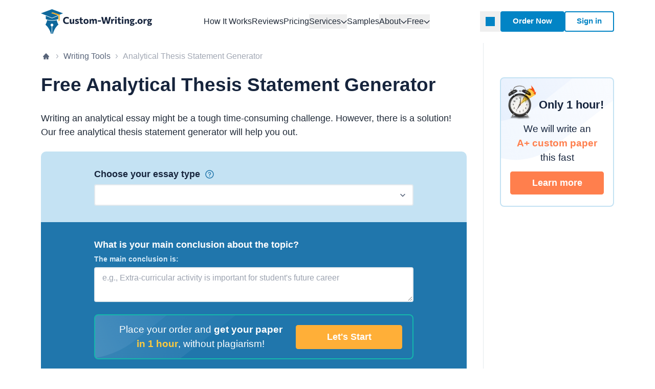

--- FILE ---
content_type: text/html; charset=UTF-8
request_url: https://custom-writing.org/writing-tools/analytical-thesis-statement-generator
body_size: 66043
content:

<!DOCTYPE html>
<html class="no-js no-touch tw-group/html" lang="en-US">

<head prefix="og: http://ogp.me/ns# fb: http://ogp.me/ns#">
    <meta charset="utf-8">

        <script>
    dataLayer = [];
</script>
<!-- Google Tag Manager -->
<script>function sLEH(error,scriptType="Unknown",eventType="error",extraData={}){};(function(w,d,s,l,i){w[l]=w[l] || [];w[l].push({'gtm.start':new Date().getTime(),event:'gtm.js',});var f=d.getElementsByTagName(s)[0],j=d.createElement(s),dl=l !='dataLayer' ? '&l='+l:'';j.async=true;j.src='https://www.googletagmanager.com/gtm.js?id='+i+dl;if(false){j.onerror=function(err){sLEH(err,"GTM","error");};}f.parentNode.insertBefore(j,f);})(window,document,'script','dataLayer',`GTM-KMHX7J`);setTimeout(()=>{if(window.dataLayer && Array.isArray(window.dataLayer)&& window.dataLayer.length>0)return;const d=new Date();d.setTime(d.getTime()+(7e3));document.cookie='gadisabledv2=true;expires='+d.toUTCString()+';path=/';location.reload();},5e3);</script>
<!-- End Google Tag Manager -->
    
    <meta name="csrf-param" content="_csrf">
<meta name="csrf-token" content="ZLba3Dql1zearltjSKebymX3-liCbsQw8ZzYTZ-pfnoN-6yvduCTfPjYHikh7KyTPc6qE_gfvgaW9ZIgrN5OAA==">

    <meta name="viewport" content="width=device-width, initial-scale=1">
    <meta http-equiv="X-UA-Compatible" content="IE=edge">
    <meta name="format-detection" content="telephone=no">

    <title>Free Analytical Thesis Statement Generator: Quick & Convenient</title>
    <meta name="description" content="Check out our free analytical thesis statement generator! 💡 Our online tool for students 💪 will make your essay writing process quick ✚ enjoyable.">

                  <link rel="preload" href="/assets/css/thesisGeneratorPage.css?ver=2.60.6" as="style">
          
    <link rel="canonical" href="https://custom-writing.org/writing-tools/analytical-thesis-statement-generator">
    
    
    <link rel="icon" href="/favicons/favicon-30x30.svg" type="image/svg+xml">
<link rel="icon" type="image/png" sizes="48x48" href="/favicons/favicon-48x48.png">
<link rel="apple-touch-icon" href="/favicons/apple-touch-icon.png">
<link rel="manifest" href="/favicons/manifest.webmanifest">
<meta name="theme-color" content="#0f689b">

        <meta property="og:site_name" content="Custom-Writing.org">
<meta property="og:type" content="website">
<meta property="og:url" content="https://custom-writing.org/writing-tools/analytical-thesis-statement-generator">
<meta property="og:title" content="Free Analytical Thesis Statement Generator: Quick & Convenient">
<meta property="og:description" content="Check out our free analytical thesis statement generator! 💡 Our online tool for students 💪 will make your essay writing process quick ✚ enjoyable.">
<meta property="og:image" content="https://custom-writing.org/outer/img/innerpage/15.jpg">
<meta property="og:image:type" content="image/jpeg">
<meta property="og:image:width" content="768">
<meta property="og:image:height" content="402">

<meta name="twitter:card" content="summary">
<meta name="twitter:title" content="Free Analytical Thesis Statement Generator: Quick & Convenient">
<meta name="twitter:description" content="Check out our free analytical thesis statement generator! 💡 Our online tool for students 💪 will make your essay writing process quick ✚ enjoyable.">
<meta name="twitter:url" content="https://custom-writing.org/writing-tools/analytical-thesis-statement-generator">
<meta name="twitter:image" content="https://custom-writing.org/outer/img/innerpage/15.jpg">

    <style id="header-styles-inline-css">*,:after,:before{border:0 solid #e5e7eb;box-sizing:border-box}:after,:before{--tw-content:""}:host,html{line-height:1.5;-webkit-text-size-adjust:100%;font-family:CommissionerCritical,ui-sans-serif,system-ui,sans-serif,Apple Color Emoji,Segoe UI Emoji,Segoe UI Symbol,Noto Color Emoji;font-feature-settings:normal;font-variation-settings:normal;tab-size:4;-webkit-tap-highlight-color:transparent}body{line-height:inherit;margin:0}hr{border-top-width:1px;color:inherit;height:0}abbr:where([title]){-webkit-text-decoration:underline dotted;text-decoration:underline dotted}h1,h2,h3,h4,h5,h6{font-size:inherit;font-weight:inherit}a{color:inherit;text-decoration:inherit}b,strong{font-weight:bolder}code,kbd,pre,samp{font-family:ui-monospace,SFMono-Regular,Menlo,Monaco,Consolas,Liberation Mono,Courier New,monospace;font-feature-settings:normal;font-size:1em;font-variation-settings:normal}small{font-size:80%}sub,sup{font-size:75%;line-height:0;position:relative;vertical-align:initial}sub{bottom:-.25em}sup{top:-.5em}table{border-collapse:collapse;border-color:inherit;text-indent:0}button,input,optgroup,select,textarea{color:inherit;font-family:inherit;font-feature-settings:inherit;font-size:100%;font-variation-settings:inherit;font-weight:inherit;letter-spacing:inherit;line-height:inherit;margin:0;padding:0}button,select{text-transform:none}button,input:where([type=button]),input:where([type=reset]),input:where([type=submit]){-webkit-appearance:button;background-color:initial;background-image:none}:-moz-focusring{outline:auto}:-moz-ui-invalid{box-shadow:none}progress{vertical-align:initial}::-webkit-inner-spin-button,::-webkit-outer-spin-button{height:auto}[type=search]{-webkit-appearance:textfield;outline-offset:-2px}::-webkit-search-decoration{-webkit-appearance:none}::-webkit-file-upload-button{-webkit-appearance:button;font:inherit}summary{display:list-item}blockquote,dd,dl,figure,h1,h2,h3,h4,h5,h6,hr,p,pre{margin:0}fieldset{margin:0}fieldset,legend{padding:0}menu,ol,ul{list-style:none;margin:0;padding:0}dialog{padding:0}textarea{resize:vertical}input::placeholder,textarea::placeholder{color:#9ca3b0;opacity:1}[role=button],button{cursor:pointer}:disabled{cursor:default}audio,canvas,embed,iframe,img,object,svg,video{display:block;vertical-align:middle}img,video{height:auto;max-width:100%}[hidden]:where(:not([hidden=until-found])){display:none}:root{--window-inner-height:100dvh;--z-index-synonyms-dropdown:10;--z-index-dropdown-hint:20;--z-index-tooltip:30;--z-index-select2-dropdown:98;--z-index-jivo-chat-desktop-button:99;--z-index-jivo-chat-mobile-button:99;--z-index-chatbot:300;--z-index-mobile-main-menu:400;--z-index-modal-message:500;--z-index-bn-pill:100;--z-index-overlay:10000}html.font-variable-loaded,html.fontVariableLoaded{font-family:Commissioner,sans-serif}html body{min-width:360px;-webkit-font-smoothing:antialiased;-moz-osx-font-smoothing:grayscale;color:#1f2937}:focus-visible:focus-visible{outline-color:#0284c5;outline-offset:4px;outline-style:solid;outline-width:1px}.faq-details__answer a,.tw-link{color:#0366a0;text-decoration-line:none;transition-duration:.15s;transition-property:color,background-color,border-color,text-decoration-color,fill,stroke;transition-timing-function:cubic-bezier(.4,0,.2,1)}.faq-details__answer a:hover,.tw-link:hover{text-decoration-line:underline}.desktop-menu{align-items:center;display:flex;gap:var(--header-grid-gap);height:100%}@media (min-width:1200px){.desktop-menu{width:100%}}@media not all and (min-width:1200px){.tw-group\/html.mobile-menu-open .desktop-menu{visibility:hidden}}.desktop-menu__phone-icon{background-color:#0284c5;height:18px;transition-duration:.15s;transition-property:color,background-color,border-color,text-decoration-color,fill,stroke;transition-timing-function:cubic-bezier(.4,0,.2,1);width:18px}.tw-group\/header-phone-button:focus-visible .desktop-menu__phone-icon,.tw-group\/header-phone-button:hover .desktop-menu__phone-icon,.tw-group\/header-phone-button[aria-expanded=true] .desktop-menu__phone-icon{background-color:#0366a0}.desktop-menu__phone-link{background-color:#c4eafd;border-radius:4px;color:#1f2937;display:none;font-size:16px;font-variation-settings:"wght" 500;font-weight:500;left:50%;line-height:28px;min-width:128px;padding:4px 8px;position:absolute;text-align:center;text-wrap:nowrap;top:calc(100% + 6px);transition-duration:.15s;transition-property:color,background-color,border-color,text-decoration-color,fill,stroke;transition-timing-function:cubic-bezier(.4,0,.2,1);z-index:10}.desktop-menu__phone-link:hover{color:#1f2937;text-decoration-line:none}.desktop-menu__phone-link:focus-visible{background-color:#9bdcfd;outline:2px solid #0000;outline-offset:2px}.desktop-menu__phone-link:focus-visible:before{border-bottom-color:#9bdcfd;content:var(--tw-content)}.tw-group\/header-phone:has([aria-expanded=true]) .desktop-menu__phone-link{display:block}@media (hover:hover) and (pointer:fine){.desktop-menu__phone-link:hover{background-color:#9bdcfd}.desktop-menu__phone-link:hover:before{border-bottom-color:#9bdcfd;content:var(--tw-content)}}.desktop-menu__phone-link{transform:translateX(-50%)}.desktop-menu__phone-link:before{border-bottom-color:#c4eafd;border-bottom-width:5px;border-left-color:#0000;border-left-width:6px;border-right-color:#0000;border-right-width:6px;display:block;left:50%;position:absolute;top:-5px;transition-duration:.15s;transition-property:color,background-color,border-color,text-decoration-color,fill,stroke;transition-timing-function:cubic-bezier(.4,0,.2,1);--tw-content:"";content:var(--tw-content);transform:translateX(-50%)}.desktop-menu__service-links{align-items:center;display:flex;gap:8px}.desktop-menu__service-link--auth{display:none!important}@media (min-width:768px){.desktop-menu__service-link--auth{display:inline-block!important}}.desktop-menu__service-button{align-items:center;display:flex;justify-content:center}@media (min-width:768px){.desktop-menu__service-button{display:none}}.desktop-menu__service-button{background-color:initial;border-color:#0284c5;border-radius:4px;border-width:2px;color:#0284c5;height:40px;transition-duration:.15s;transition-property:color,background-color,border-color,text-decoration-color,fill,stroke;transition-timing-function:cubic-bezier(.4,0,.2,1);width:40px}.desktop-menu__service-button:focus-visible{background-color:#dcf2fe;outline:2px solid #0000;outline-offset:2px}@media (hover:hover) and (pointer:fine){.desktop-menu__service-button:hover{background-color:#dcf2fe}}.desktop-menu__service-button--logged svg,.desktop-menu__service-button--login svg{fill:currentColor;height:18px;width:18px}.desktop-menu__service-button--logged svg{stroke:currentColor}.dmm-dropdown{display:none;position:absolute}.desktop-nav-menu{display:none}@media (min-width:1200px){.desktop-nav-menu{display:flex;margin-left:auto;margin-right:auto}}@media not all and (min-width:992px){.tw-group\/html.mobile-menu-open .desktop-nav-menu{visibility:hidden}}.desktop-nav-menu__list{display:flex;gap:22px;margin:0;padding:0}.desktop-nav-menu__item{align-items:center;display:flex;flex-direction:row;font-size:16px;line-height:28px;position:relative}.desktop-nav-menu__item:has(.dmm-dropdown--wide){position:static}.desktop-nav-menu__link{align-items:center;color:#1f2937;display:flex;font-variation-settings:"wght" 500;font-weight:500;gap:4px;outline:2px solid #0000;outline-offset:2px;text-decoration-line:none;transition-duration:.15s;transition-property:color,background-color,border-color,text-decoration-color,fill,stroke;transition-timing-function:cubic-bezier(.4,0,.2,1);white-space:nowrap}.desktop-nav-menu__link:hover{color:#0366a0;text-decoration-line:none}.desktop-nav-menu__link:focus-visible{color:#0284c5;outline:2px solid #0000;outline-offset:2px}.desktop-nav-menu__link.current{color:#0366a0;pointer-events:none}.dmm-dropdown-btn svg{height:12px;margin-top:.125em;transition-duration:.15s;transition-property:transform;transition-timing-function:cubic-bezier(.4,0,.2,1);width:12px}.mm-toggle{align-items:center;display:flex;justify-content:center}@media (min-width:1200px){.mm-toggle{display:none}}.mm-toggle{border-radius:4px;color:#0284c5;margin-left:auto;transition-duration:.15s;transition-property:color,background-color,border-color,text-decoration-color,fill,stroke;transition-timing-function:cubic-bezier(.4,0,.2,1)}.mm-toggle:focus-visible{background-color:#dcf2fe;color:#0284c5;outline-color:#0284c5}@media (hover:hover) and (pointer:fine){.mm-toggle:hover{color:#0366a0}}.mm-toggle.open{background-color:#0284c5;color:#fff}.mm-toggle.open:focus-visible{outline-color:#0366a0}.tw-group\/mm-toggle.open .mm-toggle__icon-menu,.tw-group\/mm-toggle:not(.open) .mm-toggle__icon-close{display:none}.header{background-color:#fff;height:var(--header-height);width:100%}.header__grid{align-items:center;display:grid;gap:var(--header-grid-gap);grid-template-columns:auto 1fr 40px}@media (min-width:1200px){.header__grid{grid-template-columns:auto 1fr}}.header__grid{height:var(--header-height)}.header__grid-item{align-items:center;display:flex;height:100%}.header__grid-item--hamburger,.header__grid-item--logo{z-index:10}.header__grid-item--hamburger{margin-left:auto}@media (min-width:1200px){.header__grid-item--hamburger{display:none}}.header__grid-item--elements{justify-content:flex-end}.header__logo-pic{display:flex;flex-shrink:0;height:37px;width:155px}@media (min-width:768px){.header__logo-pic{height:52px;width:218px}}.header__logo-pic{background-image:url(/dist/main-logo-w218.d323da95c15dc9e5.svg);background-repeat:no-repeat;background-size:cover}@media (min-width:768px){.header__logo-pic{background-size:contain}}:root{--header-z-index:200;--header-grid-gap:2px;--header-service-links-height:80px;--header-height:64px}@media (min-width:768px){:root{--header-height:75px}}@media (min-width:1200px){:root{--header-height:84px}}.site-header{position:sticky;top:0;z-index:var(--header-z-index)}.tw-group\/html:has(.micro-modal-opened) .site-header{position:static}

/*# sourceMappingURL=header.8f13218f81c319fd.css.map*/</style>
        
<script>
if (sessionStorage.fontLoaded) {
  document.documentElement.className += ' font-variable-loaded';
}
</script>

<style>
@font-face {
  font-family: "CommissionerCritical";
  font-weight: 100 900;
  src: url([data-uri]);
}
</style>

                <style>
            *,*::before,*::after{box-sizing:border-box}body{margin:0;font-family:var(--bs-body-font-family);font-size:var(--bs-body-font-size);font-weight:var(--bs-body-font-weight);line-height:var(--bs-body-line-height);color:var(--bs-body-color);text-align:var(--bs-body-text-align);background-color:var(--bs-body-bg);-webkit-text-size-adjust:100%}h1{margin-top:0;margin-bottom:.5rem;font-weight:500;line-height:1.2}h1{font-size:var(--font-size-h1)}p{margin-top:0;margin-bottom:1.5rem}ul{padding-left:2rem}ul{margin-top:0;margin-bottom:1rem}b{font-weight:bolder}a{color:var(--c-link, var(--blue-600));text-decoration:underline}svg{vertical-align:middle}label{display:inline-block}button{border-radius:0}button,select,textarea{margin:0;font-family:inherit;font-size:inherit;line-height:inherit}button,select{text-transform:none}select{word-wrap:normal}button,[type="button"],[type="submit"]{-webkit-appearance:button}::-moz-focus-inner{padding:0;border-style:none}textarea{resize:vertical}::-webkit-datetime-edit-fields-wrapper,::-webkit-datetime-edit-text,::-webkit-datetime-edit-minute,::-webkit-datetime-edit-hour-field,::-webkit-datetime-edit-day-field,::-webkit-datetime-edit-month-field,::-webkit-datetime-edit-year-field{padding:0}::-webkit-inner-spin-button{height:auto}::-webkit-search-decoration{-webkit-appearance:none}::-webkit-color-swatch-wrapper{padding:0}::-webkit-file-upload-button{font:inherit}::-webkit-file-upload-button{font:inherit;-webkit-appearance:button}.dropdown-toggle{white-space:nowrap}.dropdown-toggle::after{display:inline-block;margin-left:0;vertical-align:0;content:"";border-top:0 solid;border-right:0 solid transparent;border-bottom:0;border-left:0 solid transparent}.dropdown-menu{position:absolute;z-index:1000;display:none;min-width:10rem;padding:var(--dropdown-padding-y) var(--dropdown-padding-x);margin:0;font-size:1rem;color:#212529;text-align:left;list-style:none;background-color:#fff;background-clip:padding-box;border:1px solid none;border-radius:4px}.container{width:100%;padding-right:var(--bs-gutter-x, 1rem);padding-left:var(--bs-gutter-x, 1rem);margin-right:auto;margin-left:auto}@media (min-width:576px){.container{max-width:540px}}@media (min-width:768px){.container{max-width:720px}}@media (min-width:992px){.container{max-width:924px}}@media (min-width:1200px){.container{max-width:1152px}}.row{--bs-gutter-x: 2rem;--bs-gutter-y: 0;display:flex;flex-wrap:wrap;margin-top:calc(-1 * var(--bs-gutter-y));margin-right:calc(-.5 * var(--bs-gutter-x));margin-left:calc(-.5 * var(--bs-gutter-x))}.row>*{flex-shrink:0;width:100%;max-width:100%;padding-right:calc(var(--bs-gutter-x) * .5);padding-left:calc(var(--bs-gutter-x) * .5);margin-top:var(--bs-gutter-y)}@media (min-width:992px){.col-lg-4{flex:0 0 auto;width:33.33333%}.col-lg-8{flex:0 0 auto;width:66.66667%}}@media (min-width:1200px){.col-xl-3{flex:0 0 auto;width:25%}.col-xl-9{flex:0 0 auto;width:75%}}.overflow-hidden{overflow:hidden!important}.d-flex{display:flex!important}.d-none{display:none!important}.position-relative{position:relative!important}.h-100{height:100%!important}.flex-column{flex-direction:column!important}.justify-content-center{justify-content:center!important}.justify-content-between{justify-content:space-between!important}.align-items-center{align-items:center!important}.mx-auto{margin-right:auto!important;margin-left:auto!important}.mt-0{margin-top:0!important}.mt-1{margin-top:1rem!important}.mb-0{margin-bottom:0!important}.mb-0_5{margin-bottom:.5rem!important}.mb-2{margin-bottom:2rem!important}.ms-0_5{margin-left:.5rem!important}.px-2{padding-right:2rem!important;padding-left:2rem!important}.py-2{padding-top:2rem!important;padding-bottom:2rem!important}.text-center{text-align:center!important}.text-lowercase{text-transform:lowercase!important}.text-nowrap{white-space:nowrap!important}@media (min-width:576px){.flex-sm-row{flex-direction:row!important}}@media (min-width:768px){.px-md-5{padding-right:5rem!important;padding-left:5rem!important}}@media (min-width:992px){.d-lg-block{display:block!important}.px-lg-4{padding-right:4rem!important;padding-left:4rem!important}}@media (min-width:1200px){.px-xl-6_5{padding-right:6.5rem!important;padding-left:6.5rem!important}}.visually-hidden{position:absolute!important;width:1px!important;height:1px!important;padding:0!important;margin:-1px!important;overflow:hidden!important;clip:rect(0,0,0,0)!important;white-space:nowrap!important;border:0!important}.form-label{margin-bottom:4px;font-weight:var(--font-weight-bold);color:var(--form-label-color, var(--white-default))}.form-control{display:block;width:100%;padding:6px 14px;font-size:1rem;font-weight:400;line-height:1.5;color:var(--gray-900);background-color:var(--white-default);background-clip:padding-box;border:2px solid var(--gray-200);-webkit-appearance:none;-moz-appearance:none;appearance:none;border-radius:4px}.form-control::-webkit-date-and-time-value{height:1.5em}.form-control::-moz-placeholder{color:var(--gray-500);opacity:1}.form-control::-ms-input-placeholder{color:var(--gray-500);opacity:1}.form-control::-webkit-file-upload-button{padding:6px 14px;margin:-6px -14px;-webkit-margin-end:14px;color:var(--gray-900);background-color:#e9ecef;border-color:inherit;border-style:solid;border-width:0;border-radius:0}.form-control::-webkit-file-upload-button{padding:6px 14px;margin:-6px -14px;-webkit-margin-end:14px;color:var(--gray-900);background-color:#e9ecef;border-color:inherit;border-style:solid;border-width:0;border-radius:0}textarea.form-control{min-height:42px}:root{--white-default: #fff;--black-default: #16243c;--black-1000: #000;--black-100: #d9d9d9;--gray-900: #3a465a;--gray-800: #586479;--gray-550: #94a3b8;--gray-500: #a2a8b4;--gray-300: #d0d3d7;--gray-200: #e3e9ed;--gray-150: #f3f4f6;--gray-100: #f5f7fa;--blue-900: #074064;--blue-800: #2076ac;--blue-600: #1c8dd4;--blue-400: #38a9f0;--blue-360: #d3ecfd;--blue-350: #c4e2f3;--blue-300: #d4e9f7;--blue-200: #eaf4fb;--blue-50: #d7def4;--green-800: #5f8f3d;--green-500: #6da446;--green-400: #94be46;--green-250: #cbebce;--green-200: #dfebc7;--green-100: #f0f6e5;--yellow-700: #ffaf38;--yellow-500: #ffcb3d;--yellow-200: #ffefc7;--yellow-150: #fff2d1;--yellow-100: #fff6e0;--red-800: #c34646;--red-700: #f57547;--red-400: #f46767;--red-300: #ffc7cf;--red-200: #f9e1e1;--red-100: #faf5f5;--orange-900: #fd4d1c;--orange-800: #ec6736;--orange-600: #ff7f4d;--turquoise-800: #15b7ac;--turquoise-200: #baede9;--turquoise-100: #dbf6f3;--lilac-700: #817dba;--lilac-100: #f1f0ff;--pink-200: #fde2e2;--pink-100: #fff5f5;--white-default-alpha-01: rgba(255,255,255,0.1);--white-default-alpha-02: rgba(255,255,255,0.2);--white-default-alpha-03: rgba(255,255,255,0.3);--black-default-alpha-06: rgba(22,36,60,0.6);--black-default-alpha-07: rgba(22,36,60,0.7);--blue-300-alpha-093: rgba(212,233,247,0.93);--blue-300-alpha-04: rgba(212,233,247,0.4);--blue-400-L-11: hsl(203, 86%, calc(58% - 11%));--blue-600-L-07: hsl(203, 66%, calc(51% - 7%));--blue-600-L-11: hsl(203, 66%, calc(51% - 11%));--blue-600-L-12: hsl(203, 66%, calc(51% - 12%));--blue-800-L-11: hsl(203, 69%, calc(40% - 11%));--blue-800-alpha-015: rgba(32,118,172,0.15);--blue-800-alpha-06: rgba(32,118,172,0.6);--blue-900-alpha-025: rgba(7,64,100,0.25);--blue-900-alpha-04: rgba(7,64,100,0.4);--blue-600-alpha-025: rgba(28,141,212,0.25);--blue-200-alpha-06: rgba(234,244,251,0.6);--orange-900-L-07: hsl(13, 98%, calc(55% - 7%));--orange-900-L-11: hsl(13, 98%, calc(55% - 11%));--orange-900-L-12: hsl(13, 98%, calc(55% - 12%));--orange-600-L-07: hsl(17, 100%, calc(65% - 7%));--orange-600-L-11: hsl(17, 100%, calc(65% - 11%));--orange-600-L-12: hsl(17, 100%, calc(65% - 12%));--turquoise-800-L-07: hsl(176, 79%, calc(40% - 7%));--turquoise-800-L-11: hsl(176, 79%, calc(40% - 11%));--turquoise-800-L-12: hsl(176, 79%, calc(40% - 12%));--red-400-L-07: hsl(0, 86%, calc(68% - 7%));--red-400-L-11: hsl(0, 86%, calc(68% - 11%));--red-400-L-12: hsl(0, 86%, calc(68% - 12%));--yellow-500-L-11: hsl(44, 100%, calc(62% - 11%));--yellow-500-L-12: hsl(44, 100%, calc(62% - 12%));--yellow-700-L-07: hsl(36, 100%, calc(61% - 7%));--yellow-700-L-11: hsl(36, 100%, calc(61% - 11%));--yellow-700-L-12: hsl(36, 100%, calc(61% - 12%));--yellow-500-alpha-06: rgba(255,203,61,0.6);--gray-800-alpha-06: rgba(88,100,121,0.6);--gray-800-alpha-08: rgba(88,100,121,0.8);--green-800-alpha-07: rgba(95,143,61,0.7)}.bg-color-gray-100{background-color:var(--gray-100)}.bg-color-blue-800{background-color:var(--blue-800)}.bg-color-blue-350{background-color:var(--blue-350)}.text-color-black-default{color:var(--black-default)}.text-color-blue-300{color:var(--blue-300)}.text-color-orange-600{color:var(--orange-600)}.text-color-yellow-500{color:var(--yellow-500)}:root{--heading-scale-ratio: 1.17;--heading-line-height: 1.25;--paragraph-unit: 16px;--body-line-height: 1.5;--font-family-default: Commissioner, sans-serif;--font-weight-regular: 400;--font-weight-medium: 500;--font-weight-semibold: 600;--font-weight-bold: 700}@media (min-width:992px){:root{--body-line-height: 1.55;--heading-scale-ratio: 1.2;--paragraph-unit: 18px}}html{--font-size-paragraph: var(--paragraph-unit);--font-size-h1: calc(calc(calc(calc(var(--paragraph-unit) * var(--heading-scale-ratio)) * var(--heading-scale-ratio)) * var(--heading-scale-ratio)) * var(--heading-scale-ratio));--font-size-h2: calc(calc(calc(var(--paragraph-unit) * var(--heading-scale-ratio)) * var(--heading-scale-ratio)) * var(--heading-scale-ratio));--font-size-h3: calc(calc(var(--paragraph-unit) * var(--heading-scale-ratio)) * var(--heading-scale-ratio));--font-size-h4: calc(var(--paragraph-unit) * var(--heading-scale-ratio));--font-size-h5: var(--paragraph-unit)}:root{--shadow-1: 0 0 1px rgba(0,0,0,0.1),0 4px 12px rgba(0,0,0,0.12);--shadow-2: 0px 0 2px rgba(123,162,182,0.22),0 5px 8px rgba(93,150,179,0.1);--shadow-3: 1px 1px 1px rgba(0,0,0,0.03),0 9px 23px -1px rgba(51,64,86,0.1);--shadow-4: 1px 1px 1px rgba(0,0,0,0.03),0 1px 7px -1px rgba(0,0,0,0.08);--shadow-5: 0px 12px 20px rgba(161,168,180,0.2);--shadow-6: 0 0 2px rgba(123,162,182,0.22),0 5px 10px rgba(93,150,179,0.25);--shadow-7: 0 0 2px rgba(88,100,122,0.2),0 2px 18px 5px rgba(88,100,122,0.09);--shadow-8: 0 0 0 0.2rem rgba(255,255,255,0.3);--shadow-9: 0 2px 8px rgba(31,32,36,0.08);--shadow-10: 0px 0 2px rgba(88,100,122,0.2),0 2px 10px 5px rgba(88,100,122,0.19)}html{font-size:8px}@media (min-width:576px){html{font-size:10px}}@media (min-width:768px){html{font-size:12px}}@media (min-width:992px){html{font-size:14px}}@media (min-width:1200px){html{font-size:16px}}.container{padding-right:2.25rem;padding-left:2.25rem}.row:not(.no-gutters){margin-right:-2.25rem;margin-left:-2.25rem}.row:not(.no-gutters)>[class*='col-']{padding-right:2.25rem;padding-left:2.25rem}@media (min-width:576px){.container{padding-right:1rem;padding-left:1rem}.row:not(.no-gutters){margin-right:-1rem;margin-left:-1rem}.row:not(.no-gutters)>[class*='col-']{padding-right:1rem;padding-left:1rem}}body{font-size:var(--font-size-paragraph);line-height:var(--body-line-height);min-width:360px;overflow-x:hidden;color:var(--gray-900);font-weight:var(--font-weight-regular);font-family:sans-serif;background-color:var(--white-default)}:focus-visible{outline:1px solid var(--blue-600);outline-offset:4px}a{text-decoration:none}.custom-typography a{word-break:break-word}p{margin-bottom:1.5rem;font-size:var(--font-size-paragraph);line-height:var(--body-line-height)}h1,.h3{-webkit-font-smoothing:antialiased;-moz-osx-font-smoothing:grayscale;margin-top:var(--heading-margin-top, 2rem);margin-bottom:var(--heading-margin-bottom, 1.5rem);color:var(--c-heading, var(--black-default));font-weight:var(--font-weight-bold);line-height:var(--heading-line-height)}h1{--heading-margin-top: 0;--heading-margin-bottom: 2rem;--heading-line-height: 1.15;font-size:var(--font-size-h1)}.h3{font-size:var(--font-size-h3)}.custom-typography ul:not(.nav-pills){display:grid;gap:var(--gap-list, 1.5rem);margin-top:var(--mt-list, var(--gap-list));padding:0;list-style-type:none}.custom-typography ul:not(.nav-pills):not(.ul-colored-four-cards):not(.social-share-widget__items){--padding-left-ul: 23px;--background-image-ul: url(
      "data:image/svg+xml;charset=utf-8,%3Csvg width='16' height='16' fill='none' xmlns='http://www.w3.org/2000/svg' stroke='%231c8dd4'%3E%3Ccircle cx='8' cy='8' r='2.667' fill='%231C8ED5'/%3E%3C/svg%3E"
    );--marker-size: 16px;--marker-top-position: .38889em}.custom-typography ul:not(.nav-pills):not(.ul-colored-four-cards):not(.social-share-widget__items).marker-check{--background-image-ul: url(
        "data:image/svg+xml;charset=utf-8,%3Csvg width='13' height='12' fill='none' xmlns='http://www.w3.org/2000/svg' stroke='%2315b7ac'%3E%3Cpath d='M2.233 4.849l3.15 3.818 5.25-6' stroke-width='2.5' stroke-linecap='round' stroke-linejoin='round'/%3E%3C/svg%3E"
      );--marker-size: 12px;--marker-top-position: .5em}.custom-typography ul:not(.nav-pills):not(.ul-colored-four-cards):not(.social-share-widget__items)>li{position:relative;padding-left:var(--padding-left-ul)}.custom-typography ul:not(.nav-pills):not(.ul-colored-four-cards):not(.social-share-widget__items)>li::before{position:absolute;top:var(--marker-top-position);left:0;display:block;width:var(--marker-size, 32px);height:var(--marker-size, 32px);background-image:var(--background-image-ul);background-repeat:no-repeat;background-position:center;content:var(--content-ul, "")}.webkit-scrollbars{scrollbar-width:thin;scrollbar-color:var(--blue-600) var(--gray-100)}.webkit-scrollbars textarea{scrollbar-width:thin;scrollbar-color:var(--blue-600) var(--gray-100)}.webkit-scrollbars ::-webkit-scrollbar{width:10px;height:10px}.webkit-scrollbars ::-webkit-scrollbar-corner{background:var(--gray-100)}.webkit-scrollbars ::-webkit-scrollbar-button{width:0;height:0}.webkit-scrollbars ::-webkit-scrollbar-track{background-color:var(--gray-100);border:0}.webkit-scrollbars ::-webkit-scrollbar-thumb{background-color:var(--blue-600);border:2px solid var(--gray-100);border-radius:4px}button,[type="button"],[type="submit"]{touch-action:manipulation}.btn{display:inline-flex;min-width:var(--min-width-btn);padding:var(--padding-btn, 0.7em 1.675em);color:var(--c-btn, var(--white-default));font-weight:var(--font-weight-bold);font-size:var(--fz-btn, 16px);line-height:1.2;text-align:center;text-decoration:none;background-color:var(--bc-btn, var(--blue-600));border:2px solid var(--c-btn-border, var(--blue-600));border-radius:0.25em}.btn--bn-orange-600{--bc-btn: var(--orange-600);--c-btn-border: var(--orange-600)}.btn--bn-yellow-700{--bc-btn: var(--yellow-700);--c-btn-border: var(--yellow-700)}.btn--white{--c-btn: var(--black-default);--bc-btn: var(--white-default);--c-btn-border: var(--blue-300)}.btn__content{position:relative;display:inline-grid;grid-auto-flow:column;gap:var(--gap-btn-content, 6px);align-items:center;margin:auto}.text-btn{font-size:14px;line-height:24px;display:inline-flex;padding:0;color:var(--c-text-btn, var(--gray-800));font-weight:var(--font-weight-bold);line-height:var(--lh-text-btn, 1);text-decoration:none;background-color:transparent;border:none}.text-btn__content{display:inline-grid;grid-auto-flow:column;gap:var(--gap-text-btn, 8px);align-items:center}.text-btn--end{justify-self:end}.text-btn--blue-300-white{--c-text-btn: var(--blue-300)}.text-btn--blue-300-red-400{--c-text-btn: var(--blue-300)}.text-btn--blue-800-blue-400{--c-text-btn: var(--blue-800)}.sidebar{padding:4.1875rem 0 7rem;border-left:1px solid var(--gray-200)}.sidebar__widget{margin-bottom:2rem}.sidebar__widget--sbn{max-width:223px;margin-left:auto}.sidebar__widget--sticky{position:-webkit-sticky;position:sticky;top:calc(2rem + var(--header-height, 0))}.sbn-type-one{position:relative;gap:2px;padding:17px 8px 22px;overflow:hidden;color:var(--black-default);background-color:var(--white-default);border:2px solid var(--blue-350);border-radius:8px}.sbn-type-one::before{position:absolute;top:-80px;left:-80px;display:block;width:420px;height:240px;background-image:url(/assets/images/bn-bg1-w420-318cca441770ddca97870e5561a8344a.svg);background-repeat:no-repeat;background-size:contain;content:''}.sbn-type-one__icon{position:relative;top:-4px;left:-4px;width:68px;height:68px;background-image:url(/assets/images/bn-clock-w68-bce1f07713045336014c2cadb983b394.webp);background-repeat:no-repeat;background-size:contain}@media (-webkit-min-device-pixel-ratio:1.5),(-webkit-min-device-pixel-ratio:2),(min-resolution:192dpi){.sbn-type-one__icon{background-image:url(/assets/images/bn-clock-w68@2x-eca4930da625cb7fbcdc63b0ad128bb9.webp)}}.sbn-type-one__title{margin-left:-2px;font-weight:var(--font-weight-bold);font-size:21.9px;line-height:125%}.sbn-type-one__text{font-size:19px;line-height:28px}.sbn-type-one__btn{--padding-btn: 10px;--fz-btn: 18px;margin:13px 10px 0;line-height:120%}.sbn-type-one__btn--learn-more::after{content:'Learn more'}.tbn-type-one{position:relative;gap:16px;max-width:630px;padding:14px 20px;overflow:hidden;color:var(--white-default);border:2px solid var(--turquoise-800);border-radius:8px}.tbn-type-one::before{position:absolute;top:-80px;left:-80px;display:block;width:420px;height:240px;background-image:url(/assets/images/bn-bg2-w420-2cc7fb0974c0c684863b57eae71866ab.svg);background-repeat:no-repeat;background-size:contain;content:''}.tbn-type-one__text{font-size:19px;line-height:28px}.tbn-type-one__btn{--padding-btn: 11px;--fz-btn: 18px;min-width:208px;line-height:120%}.breadcrumbs{font-size:16px;line-height:20px;display:flex;flex-wrap:wrap;align-items:center;margin:16px 0;color:var(--gray-500)}.breadcrumbs__separator{margin:0 2px}.breadcrumbs__link{--c-link: var(--gray-800);--c-link-hover: var(--blue-600)}.page-content{padding-bottom:5rem}.page-title{--heading-margin-top: 1.5rem;--heading-margin-bottom: 2rem}.form{--hr-margin: 0;display:grid;gap:var(--form-gap, 1.5rem);border-radius:var(--form-border-radius, 10px)}.form__group{position:relative}.form__grid{display:grid;gap:1.5rem 2rem}.form__grid--sm{gap:1rem 2rem}.form__field-container{display:flex;gap:8px;align-items:center}.form__field-container--one-column{flex-direction:column;align-items:stretch}.form__field-container:only-of-type .form__remove-btn{display:none}.form__field-description{font-size:16px;line-height:26px;color:var(--white-default)}.form__result{padding:2rem}@media (min-width:576px){.form__result{padding:2rem 5rem}}.form-label{font-size:14px;line-height:24px;display:block}.form-label--lg{font-size:18px}.form textarea.form-control{min-height:var(--textarea-min-height, 42px)}.form-control{font-size:16px;line-height:26px;max-height:536px;background-clip:border-box;scrollbar-width:thin;scrollbar-color:var(--blue-600) var(--gray-100)}.form-control--two-rows{height:68px}.form--thesis{--form-gap: 0;--input-focus-border-color: var(--turquoise-800);--focus-border-color-select: var(--turquoise-800);overflow:hidden}.select2-container.select2-container--default .selection .select2-selection--single{font-size:16px;line-height:26px;height:auto;padding:6px 14px;border:2px solid var(--border-color-select, var(--gray-200));border-radius:4px}.select2-container.select2-container--default .selection .select2-selection__rendered{margin:0;padding:0;color:var(--gray-900);line-height:26px}.select2-container.select2-container--default .selection .select2-selection__arrow{top:50%;right:16px;width:10px;height:10px;transform:translateY(-50%)}.select2-container.select2-container--default .selection .select2-selection__arrow b{top:0;left:0;width:10px;height:10px;margin:0;background-image:url(/assets/images/arrow-down-w10-330ca20116615f0a8755c4d9b5f4d798.svg);border:0}.counter-container{counter-reset:counter}.counter-item{counter-increment:counter}.counter-item::after{content:" " counter(counter)}.dropdown-hint{--dropdown-spacer: 0;--dropdown-padding-x: 2rem;--dropdown-padding-y: 12px;font-size:16px;line-height:26px;z-index:var(--z-index-dropdown-hint);box-shadow:var(--shadow-2)}.dropdown-hint__title{margin-bottom:0;font-weight:var(--font-weight-bold)}.dropdown-hint__text{margin-bottom:1rem}.dropdown-hint--thesis::before{position:absolute;top:-5px;left:calc(197px + 0.5rem);display:block;border-right:6px solid transparent;border-bottom:5px solid var(--white-default);border-left:6px solid transparent;content:''}.accordion__button[aria-expanded='true'] .accordion__icon--plus{display:none}.accordion__icon--plus{margin:auto}:root{--font-weight-bold: 700;--z-index-chatbot: 300;--c-button-close-chatbot: var(--blue-600);--c-button-close-hover-chatbot: var(--white-default);--border-width-chatbot-avatar: 2px;--c-border-avatar-chatbot: var(--white-default);--c-border-avatar-small-chatbot: var(--blue-50);--border-width-chatbot-bubble-avatar: 0;--bc-bubble-chatbot: var(--blue-350);--bc-bubble-hover-chatbot: var(--blue-400);--c-border-bubble-avatar-chatbot: transparent;--bc-welcome-message-chatbot: var(--white-default);--c-border-welcome-chatbot: var(--blue-600);--shadow-chatbot: 0 2px 12px 0 hsla(228, 7%, 13%, 0.08);--c-button-close-welcome-chatbot: var(--gray-300);--c-button-close-welcome-hover-chatbot: var(--blue-600);--c-border-avatar-welcome-chatbot: var(--blue-600);--bc-main-header-chatbot: var(--blue-600);--c-border-header-chatbot: var(--blue-600);--bc-main-body-chatbot: var(--white-default);--c-border-main-body-chatbot: var(--blue-600);--c-support-name-chatbot: var(--white-default);--c-support-status-chatbot: var(--white-default);--bc-reply-chatbot: var(--gray-100);--bc-reply-user-side-chatbot: var(--blue-300);--c-button-chatbot: var(--blue-800);--bc-button-chatbot: var(--white-default);--c-border-button-chatbot: var(--blue-800);--c-button-hover-chatbot: var(--white-default);--bc-button-hover-chatbot: var(--blue-600);--c-border-button-hover-chatbot: var(--blue-600);--c-button-focus-chatbot: var(--white-default);--bc-button-focus-chatbot: var(--blue-600);--c-border-button-focus-chatbot: var(--blue-600);--c-button-fill-chatbot: var(--white-default);--bc-button-fill-chatbot: var(--blue-600);--c-border-button-fill-chatbot: var(--blue-600);--c-button-fill-hover-chatbot: var(--white-default);--bc-button-fill-hover-chatbot: var(--blue-800);--c-border-button-fill-hover-chatbot: var(--blue-800);--c-button-fill-focus-chatbot: var(--white-default);--bc-button-fill-focus-chatbot: var(--blue-600);--c-border-button-fill-focus-chatbot: var(--blue-600);--bc-check-group-chatbot: var(--white-default);--c-border-check-group-chatbot: var(--blue-400);--c-check-chatbot: var(--blue-800);--c-check-hover-chatbot: var(--white-default);--bc-check-hover-chatbot: var(--blue-800);--c-border-check-chatbot: var(--gray-300);--c-outline-check-chatbot: var(--gray-500);--bc-dot-typing-item-chatbot: var(--gray-800);--c-close-circle-button-chatbot: var(--gray-500);--c-close-circle-button-hover-chatbot: var(--white-default);--bc-close-circle-button-chatbot: var(--white-default);--bc-close-circle-button-hover-chatbot: var(--blue-400);--c-border-close-circle-button-chatbot: var(--gray-300);--c-border-close-circle-button-hover-chatbot: var(--blue-400)}.visually-hidden{position:absolute!important;width:1px!important;height:1px!important;margin:-1px!important;padding:0!important;overflow:hidden!important;white-space:nowrap!important;border:0!important;clip:rect(0,0,0,0)!important}.select2-container{box-sizing:border-box;display:inline-block;margin:0;position:relative;vertical-align:middle}.select2-container .select2-selection--single{box-sizing:border-box;display:block;height:28px}.select2-container .select2-selection--single .select2-selection__rendered{display:block;padding-left:8px;padding-right:20px;overflow:hidden;text-overflow:ellipsis;white-space:nowrap}.select2-hidden-accessible{border:0!important;clip:rect(0 0 0 0)!important;-webkit-clip-path:inset(50%)!important;clip-path:inset(50%)!important;height:1px!important;overflow:hidden!important;padding:0!important;position:absolute!important;width:1px!important;white-space:nowrap!important}.select2-container--default .select2-selection--single{background-color:#fff;border:1px solid #aaa;border-radius:4px}.select2-container--default .select2-selection--single .select2-selection__rendered{color:#444;line-height:28px}.select2-container--default .select2-selection--single .select2-selection__arrow{height:26px;position:absolute;top:1px;right:1px;width:20px}.select2-container--default .select2-selection--single .select2-selection__arrow b{border-color:#888 transparent transparent transparent;border-style:solid;border-width:5px 4px 0 4px;height:0;left:50%;margin-left:-4px;margin-top:-2px;position:absolute;top:50%;width:0}        </style>
    
    
    <link id="main-styles" href="/dist/main.31891cda69e5dafa.css" rel="stylesheet"></head>

<body id="body" class="thesisGeneratorPage has-[[popup-opened]]:tw-overflow-hidden" data-color-theme="default">
    
        <!-- Google Tag Manager -->
<noscript><iframe src="https://www.googletagmanager.com/ns.html?id=GTM-KMHX7J"
                  height="0" width="0" style="display:none;visibility:hidden"></iframe></noscript>
<!-- End Google Tag Manager -->
        

<svg class="d-none tw-hidden" width="0" height="0" xmlns="http://www.w3.org/2000/svg">
    <symbol id="login" viewBox="0 0 17 17">
    <path fill-rule="evenodd" clip-rule="evenodd" d="M3.54 10.474A3.667 3.667 0 016.133 9.4h5.334a3.667 3.667 0 013.666 3.667V14.4a1 1 0 11-2 0v-1.333a1.667 1.667 0 00-1.666-1.667H6.133a1.667 1.667 0 00-1.666 1.667V14.4a1 1 0 11-2 0v-1.333c0-.973.386-1.905 1.073-2.593zM8.8 3.4a1.667 1.667 0 100 3.333 1.667 1.667 0 000-3.333zM5.133 5.067a3.667 3.667 0 117.334 0 3.667 3.667 0 01-7.334 0z" fill="currentColor"/>
  </symbol>

  <symbol id="orders" viewBox="0 0 16 16" fill="currentColor" stroke="currentColor">
    <path d="M2 13v2h12v-2a3 3 0 00-3-3H5a3 3 0 00-3 3z" stroke-width="2" stroke-linecap="round" stroke-linejoin="round"/>
    <circle cx="8" cy="4" r="3" stroke-width="2"/>
  </symbol>

  <symbol id="angle-down" viewBox="0 0 11 10">
    <path d="M2.03 2.47A.75.75 0 00.97 3.53l1.06-1.06zM5.5 7l-.53.53.53.53.53-.53L5.5 7zm4.53-3.47a.75.75 0 10-1.06-1.06l1.06 1.06zm-9.06 0l4 4 1.06-1.06-4-4L.97 3.53zm5.06 4l4-4-1.06-1.06-4 4 1.06 1.06z" fill="currentColor"/>
  </symbol>

  <symbol id="contact-phone" viewBox="0 0 24 24" fill="currentColor">
    <path d="M19.5 11.499h2c0-5.13-3.873-8.999-9.01-8.999v2c4.062 0 7.01 2.943 7.01 6.999z"/><path d="M12.5 8.5c2.103 0 3 .897 3 3h2c0-3.225-1.775-5-5-5zm3.422 5.443a1.001 1.001 0 0 0-1.39.043l-2.394 2.461c-.576-.11-1.734-.47-2.926-1.66-1.192-1.193-1.553-2.354-1.66-2.926l2.46-2.394a1 1 0 0 0 .042-1.39L6.36 4.012a1 1 0 0 0-1.39-.087l-2.17 1.861a1 1 0 0 0-.29.65c-.016.25-.302 6.171 4.29 10.765 4.006 4.006 9.024 4.299 10.406 4.299.202 0 .326-.006.36-.008a.991.991 0 0 0 .647-.29l1.86-2.172a1 1 0 0 0-.086-1.39z"/>
  </symbol>

    <symbol id="home" viewBox="0 0 20 20">
    <path d="M15.752 9.902l-5.453-5.77A.423.423 0 0010 4a.402.402 0 00-.299.131L4.25 9.901a.926.926 0 00-.249.636c0 .495.38.897.847.897h.575v4.117c0 .248.189.449.423.449h3.308v-3.14h1.483V16h3.52c.234 0 .423-.2.423-.449v-4.117h.574a.82.82 0 00.6-.264.936.936 0 00-.001-1.268z" fill="currentColor"/>
  </symbol>

  <symbol id="angle-right" viewBox="0 0 20 20">
    <path fill-rule="evenodd" clip-rule="evenodd" d="M8.146 13.833a.457.457 0 00.708 0l3-3.429a.63.63 0 000-.808l-3-3.429a.457.457 0 00-.708 0 .63.63 0 000 .808L10.793 10l-2.647 3.024a.63.63 0 000 .809z" fill="currentColor"/>
  </symbol>

    <symbol id="common-plus" viewBox="0 0 16 16" fill="currentColor">
    <path fill-rule="evenodd" clip-rule="evenodd" d="M7.25 14.5C7.25 15.0523 7.69771 15.5 8.25 15.5C8.80228 15.5 9.25 15.0523 9.25 14.5L9.25 9.25L14.5 9.25C15.0523 9.25 15.5 8.80229 15.5 8.25C15.5 7.69772 15.0523 7.25 14.5 7.25L9.25 7.25L9.25 1.5C9.25 0.947714 8.80229 0.499999 8.25 0.499999C7.69772 0.499999 7.25 0.947714 7.25 1.5L7.25 7.25L1.5 7.25C0.947716 7.25 0.5 7.69771 0.5 8.25C0.5 8.80228 0.947714 9.25 1.5 9.25L7.25 9.25L7.25 14.5Z"/>
  </symbol>

  <symbol id="common-minus" viewBox="0 0 16 16" fill="currentColor">
    <path fill-rule="evenodd" clip-rule="evenodd" d="M0.499999 8.25C0.499999 7.69771 0.947715 7.25 1.5 7.25L14.5 7.25C15.0523 7.25 15.5 7.69772 15.5 8.25C15.5 8.80228 15.0523 9.25 14.5 9.25L1.5 9.25C0.947714 9.25 0.499999 8.80228 0.499999 8.25Z"/>
  </symbol>

  <symbol id="card-dropdown-arrow" viewBox="0 0 17.5 17.5" fill="none" stroke="currentColor">
    <path stroke-linecap="round" stroke-width="1.5" d="m.75 5.75 8 8 8-8"/>
  </symbol>

    
    <symbol id="arrow-right" viewBox="0 0 16 17" fill="currentColor">
    <path fill-rule="evenodd" d="m10.485 3.795 4.204 3.993a.972.972 0 0 1 0 1.424l-4.204 3.993a1.1 1.1 0 0 1-1.5 0 .972.972 0 0 1 0-1.425l2.394-2.273H2.06C1.475 9.507 1 9.057 1 8.5c0-.556.475-1.007 1.06-1.007h9.319L8.985 5.219a.972.972 0 0 1 0-1.424 1.1 1.1 0 0 1 1.5 0Z" clip-rule="evenodd"/>
  </symbol>

  <symbol id="arrow-up" viewBox="0 0 24 25" fill="currentColor">
    <path fill-rule="evenodd" clip-rule="evenodd" d="M19.186 10.571a1.071 1.071 0 0 1-1.515 1.515l-4.6-4.6V19.9a1.071 1.071 0 1 1-2.142 0V7.487l-4.6 4.6a1.071 1.071 0 0 1-1.515-1.516l6.428-6.429a1.071 1.071 0 0 1 1.516 0l6.428 6.429Z"/>
  </symbol>

  <symbol id="plus" viewBox="0 0 24 24" stroke="currentColor" fill="none">
    <path d="M12 12H8m4-4v4-4zm0 4v4-4zm0 0h4-4z" stroke-width="2" stroke-linecap="round" stroke-linejoin="round"/>
    <path d="M12 22a10 10 0 100-20 10 10 0 000 20z" stroke-width="2"/>
  </symbol>

  <symbol id="minus" viewBox="0 0 24 24" fill="none">
    <path fill="currentColor" d="M16 11H8c-.6 0-1 .4-1 1s.4 1 1 1h8c.6 0 1-.4 1-1s-.4-1-1-1z"/>
    <path stroke="currentColor" d="M12 22a10 10 0 100-20 10 10 0 000 20z" stroke-width="2"/>
  </symbol>

  <symbol id="cross" viewBox="0 0 24 24" stroke="currentColor" fill="none">
    <path d="M17 7l-5 5m0 0l-5 5m5-5l5 5m-5-5L7 7" stroke-width="2" stroke-linecap="round" stroke-linejoin="round"/>
  </symbol>

    
    <symbol id="arrow-down" viewBox="0 0 48 48" fill="currentColor">
    <path d="M0 24a24 24 0 1148 0 24 24 0 01-48 0z" fill="white"/>
    <path d="M16 23.7h3.7V16h8.6v7.7H32L24 32l-8-8.3z"/>
  </symbol>

  <symbol id="close" viewBox="0 0 18 18" fill="currentColor">
    <path fill-rule="evenodd" clip-rule="evenodd" d="M4.385 11.456a1 1 0 101.414 1.414l2.828-2.828 2.829 2.828a1 1 0 101.414-1.414l-2.828-2.829L12.87 5.8a1 1 0 00-1.414-1.414L8.627 7.213 5.8 4.385a1 1 0 10-1.414 1.414l2.828 2.828-2.828 2.829z"/>
  </symbol>

  <symbol id="info" viewBox="0 0 16 16" fill="currentColor">
    <path fill-rule="evenodd" d="M8 2.857a5.143 5.143 0 1 0 0 10.286A5.143 5.143 0 0 0 8 2.857ZM1.714 8a6.286 6.286 0 1 1 12.572 0A6.286 6.286 0 0 1 1.714 8Z" clip-rule="evenodd"/>
    <path d="M8.61 6.335v5.094H7.467V6.335H8.61ZM8.61 4.376v1.142H7.467V4.376H8.61Z"/>
  </symbol>

  <symbol id="chevron-up" viewBox="0 0 24 24" stroke="none" fill="none">
    <path d="M6 15l6-6 6 6" stroke="currentColor" stroke-width="1.5" stroke-miterlimit="10" stroke-linecap="round" stroke-linejoin="round"/>
  </symbol>

  <symbol id="chevron-down" viewBox="0 0 24 24" stroke="none" fill="none">
    <path d="M18 9l-6 6-6-6" stroke="currentColor" stroke-width="1.5" stroke-miterlimit="10" stroke-linecap="round" stroke-linejoin="round"/>
  </symbol>

  
  
  
    <symbol id="paper" viewBox="0 0 24 25" stroke="currentColor" fill="none">
    <path d="M4 4.8v16a2 2 0 002 2h12a2 2 0 002-2V9.14a2 2 0 00-.6-1.43l-4.44-4.34a2 2 0 00-1.4-.57H6a2 2 0 00-2 2v0z" stroke-width="2" stroke-linecap="round" stroke-linejoin="round"/>
    <path d="M14 2.8v4a2 2 0 002 2h4" stroke-width="2" stroke-linejoin="round"/>
  </symbol>
  
    <symbol id="question" viewBox="0 0 21 21" stroke="currentColor" fill="currentColor">
    <path d="M10.5 18a7.5 7.5 0 100-15 7.5 7.5 0 000 15z" stroke-width="1.5" fill="none"/>
    <path d="M7.5 8.92a2.93 2.93 0 015.83 0 2.78 2.78 0 01-1.89 2.62l-.3.09v.93H9.7v-.93a1.47 1.47 0 011-1.4l.3-.08a1.3 1.3 0 00.89-1.23c0-.82-.65-1.46-1.46-1.46-.82 0-1.46.64-1.46 1.46H7.5zM9.69 15.06V13.6h1.46v1.46H9.69z" stroke="none"/>
  </symbol>
  
  
  
  
  
  
  
  
  </svg>

    <div id="site" class="site md:tw-flex md:tw-flex-col md:tw-min-h-screen">

                
<div id="siteHeader" class="site-header">
	<header id="header" class="header">
		<div class="tw-container tw-h-[100%] mt-0">
			<div class="header__grid">
				<div class="header__grid-item header__grid-item--logo">
					

<a href="/" class="header__logo-pic" aria-label="Custom-writing.org" title="Custom-writing.org">
	<span class="tw-sr-only">Custom-writing.org</span>
</a>

				</div>

				<div class="header__grid-item header__grid-item--elements">
					<div id="desktopMenu" class="desktop-menu">
						
<nav class="desktop-nav-menu">

	
	<ul class="desktop-nav-menu__list">

		
		<li class="desktop-nav-menu__item desktop-nav-menu__item--how-it-works">

			
				
				
					<a
						href="/how-it-works"
						class="desktop-nav-menu__link"
						title="How It Works">
						How It Works					</a>

				
			
		</li>

		
		<li class="desktop-nav-menu__item desktop-nav-menu__item--testimonials">

			
				
				
					<a
						href="/testimonials"
						class="desktop-nav-menu__link"
						title="Reviews">
						Reviews					</a>

				
			
		</li>

		
		<li class="desktop-nav-menu__item desktop-nav-menu__item--prices">

			
				
				
					<a
						href="/prices"
						class="desktop-nav-menu__link"
						title="Pricing">
						Pricing					</a>

				
			
		</li>

		
		<li class="desktop-nav-menu__item desktop-nav-menu__item--services">

			
				
				<button
					class="desktop-nav-menu__link dmm-dropdown-btn "
					data-dropdown="dmm-dropdown-services"
					type="button"
					title="Services">
					<span>Services</span>
					<svg aria-hidden="true" role="presentation" class="tw-fill-none tw-stroke-current">
                <use xlink:href="https://custom-writing.org/content-images/wp-svg-sprite.svg?v=0.0.0#arrow-dropdown-w12"></use>
            </svg>				</button>

				
					

<div
	id="dmm-dropdown-services"
	class="dmm-dropdown dmm-dropdown--wide dmm-dropdown--services tw-webkit-scrollbars">

	<div class="dmm-dropdown__body dmm-dropdown__body--col-2 dmm-dropdown__body--services tw-thin-scrollbars">

		
		<div class="dmm-dropdown-list">

			<div class="dmm-dropdown-list__title">
				Best Offers			</div>

			
			<div class="dmm-dropdown-list__items">

				
				<div class="dmm-dropdown-list__item">

					
					<a
						class="dmm-dropdown-list__link "
						href="/services/buy-an-assignment-online/"
						title="Buy an Assignment">
						<span class="dmm-dropdown-list__truncate-link-text">Buy an Assignment</span>
					</a>

					
				</div>

				
				<div class="dmm-dropdown-list__item">

					
					<a
						class="dmm-dropdown-list__link "
						href="/services/affordable-research-papers/"
						title="Affordable Research Papers">
						<span class="dmm-dropdown-list__truncate-link-text">Affordable Research Papers</span>
					</a>

					
				</div>

				
				<div class="dmm-dropdown-list__item">

					
					<a
						class="dmm-dropdown-list__link "
						href="/services/do-my-discussion-board-post-online/"
						title="Do My Discussion Board Post">
						<span class="dmm-dropdown-list__truncate-link-text">Do My Discussion Board Post</span>
					</a>

					
				</div>

				
				<div class="dmm-dropdown-list__item">

					
					<a
						class="dmm-dropdown-list__link "
						href="/services/do-my-discussion-board-response/"
						title="Do My Discussion Board Response">
						<span class="dmm-dropdown-list__truncate-link-text">Do My Discussion Board Response</span>
					</a>

					
				</div>

				
				<div class="dmm-dropdown-list__item">

					
					<a
						class="dmm-dropdown-list__link "
						href="/services/buy-dissertation-online/"
						title="Buy Dissertation Online">
						<span class="dmm-dropdown-list__truncate-link-text">Buy Dissertation Online</span>
					</a>

					
				</div>

				
				<div class="dmm-dropdown-list__item">

					
					<a
						class="dmm-dropdown-list__link "
						href="/services/buy-personal-statement/"
						title="Buy Personal Statement">
						<span class="dmm-dropdown-list__truncate-link-text">Buy Personal Statement</span>
					</a>

					
				</div>

				
			</div>

			
		</div>

		
		<div class="dmm-dropdown-list">

			<div class="dmm-dropdown-list__title">
				87 Academic Fields & Subjects			</div>

			
			<div class="dmm-dropdown-list__items">

				
				<div class="dmm-dropdown-list__item">

					
					<a
						class="dmm-dropdown-list__link "
						href="/services/economics-essay-writing-service/"
						title="Economics Essay Writing Service">
						<span class="dmm-dropdown-list__truncate-link-text">Economics Essay Writing Service</span>
					</a>

					
				</div>

				
				<div class="dmm-dropdown-list__item">

					
					<a
						class="dmm-dropdown-list__link "
						href="/services/custom-history-essay-writing-service/"
						title="History Essay Writing Service">
						<span class="dmm-dropdown-list__truncate-link-text">History Essay Writing Service</span>
					</a>

					
				</div>

				
				<div class="dmm-dropdown-list__item">

					
					<a
						class="dmm-dropdown-list__link "
						href="/services/psychology-essay-writing-service/"
						title="Psychology Essay Writing Service">
						<span class="dmm-dropdown-list__truncate-link-text">Psychology Essay Writing Service</span>
					</a>

					
				</div>

				
				<div class="dmm-dropdown-list__item">

					
					<a
						class="dmm-dropdown-list__link "
						href="/services/write-my-philosophy-paper/"
						title="Write My Philosophy Paper">
						<span class="dmm-dropdown-list__truncate-link-text">Write My Philosophy Paper</span>
					</a>

					
				</div>

				
				<div class="dmm-dropdown-list__item">

					
					<a
						class="dmm-dropdown-list__link "
						href="/services/finance-assignment-help/"
						title="Finance Assignment Help">
						<span class="dmm-dropdown-list__truncate-link-text">Finance Assignment Help</span>
					</a>

					
				</div>

				
				<div class="dmm-dropdown-list__item">

					
					<a
						class="dmm-dropdown-list__link "
						href="/services/law-essay-writing-service/"
						title="Law Essay Writing Service">
						<span class="dmm-dropdown-list__truncate-link-text">Law Essay Writing Service</span>
					</a>

					
				</div>

				
			</div>

			
		</div>

		
		<div class="dmm-dropdown-list">

			<div class="dmm-dropdown-list__title">
				All Types Of Assignments			</div>

			
			<div class="dmm-dropdown-list__items">

				
				<div class="dmm-dropdown-list__item">

					
					<a
						class="dmm-dropdown-list__link "
						href="/services/narrative-essay-writing-service/"
						title="Narrative Essay Writing Service">
						<span class="dmm-dropdown-list__truncate-link-text">Narrative Essay Writing Service</span>
					</a>

					
				</div>

				
				<div class="dmm-dropdown-list__item">

					
					<a
						class="dmm-dropdown-list__link "
						href="/services/analytical-essay-writing-service/"
						title="Analytical Essay Writing Service">
						<span class="dmm-dropdown-list__truncate-link-text">Analytical Essay Writing Service</span>
					</a>

					
				</div>

				
				<div class="dmm-dropdown-list__item">

					
					<a
						class="dmm-dropdown-list__link "
						href="/services/powerpoint-presentation-writing-service/"
						title="Powerpoint Presentation Writing Service ">
						<span class="dmm-dropdown-list__truncate-link-text">Powerpoint Presentation Writing Service </span>
					</a>

					
				</div>

				
				<div class="dmm-dropdown-list__item">

					
					<a
						class="dmm-dropdown-list__link "
						href="/services/lab-report-writing-service/"
						title="Lab Report Writing Service">
						<span class="dmm-dropdown-list__truncate-link-text">Lab Report Writing Service</span>
					</a>

					
				</div>

				
				<div class="dmm-dropdown-list__item">

					
					<a
						class="dmm-dropdown-list__link "
						href="/services/book-review-writing-service/"
						title="Book Review Writing Service">
						<span class="dmm-dropdown-list__truncate-link-text">Book Review Writing Service</span>
					</a>

					
				</div>

				
				<div class="dmm-dropdown-list__item">

					
					<a
						class="dmm-dropdown-list__link "
						href="/services/speech-writing-service/"
						title="Speech Writing Service">
						<span class="dmm-dropdown-list__truncate-link-text">Speech Writing Service</span>
					</a>

					
				</div>

				
			</div>

			
		</div>

		
		<div class="dmm-dropdown-list">

			<div class="dmm-dropdown-list__title">
				Any Complexity			</div>

			
			<div class="dmm-dropdown-list__items">

				
				<div class="dmm-dropdown-list__item">

					
					<a
						class="dmm-dropdown-list__link "
						href="/services/custom-thesis-writing-service/"
						title="Custom Thesis Writing Service">
						<span class="dmm-dropdown-list__truncate-link-text">Custom Thesis Writing Service</span>
					</a>

					
				</div>

				
				<div class="dmm-dropdown-list__item">

					
					<a
						class="dmm-dropdown-list__link "
						href="/services/dissertation-proposal-writing-service/"
						title="Dissertation Proposal Writing Service ">
						<span class="dmm-dropdown-list__truncate-link-text">Dissertation Proposal Writing Service </span>
					</a>

					
				</div>

				
				<div class="dmm-dropdown-list__item">

					
					<a
						class="dmm-dropdown-list__link "
						href="/services/custom-coursework-writing-service/"
						title="Coursework Writing Service">
						<span class="dmm-dropdown-list__truncate-link-text">Coursework Writing Service</span>
					</a>

					
				</div>

				
				<div class="dmm-dropdown-list__item">

					
					<a
						class="dmm-dropdown-list__link "
						href="/services/case-study-writing-service/"
						title="Case Study Writing Service">
						<span class="dmm-dropdown-list__truncate-link-text">Case Study Writing Service</span>
					</a>

					
				</div>

				
				<div class="dmm-dropdown-list__item">

					
					<a
						class="dmm-dropdown-list__link "
						href="/services/mba-essay-writing-service/"
						title="MBA Essay Writing Service">
						<span class="dmm-dropdown-list__truncate-link-text">MBA Essay Writing Service</span>
					</a>

					
				</div>

				
				<div class="dmm-dropdown-list__item">

					
					<a
						class="dmm-dropdown-list__link "
						href="/services/capstone-project-writing-service/"
						title="Capstone Project Writing Service">
						<span class="dmm-dropdown-list__truncate-link-text">Capstone Project Writing Service</span>
					</a>

					
				</div>

				
			</div>

			
		</div>

		
	</div>

	
	<div class="dmm-dropdown__footer">
		<div class="dmm-dropdown__footer-grid">

			<a
				href="/services/"
				class="button button--size-sm button--filled button--blue-600"
				role="button"
				aria-label="View all services"
				title="View all services">
				<span class="button__inner">
					<span class="button__label">View all services</span>
					<svg aria-hidden="true" role="presentation" class="tw-size-5 tw-fill-current">
                <use xlink:href="https://custom-writing.org/content-images/wp-svg-sprite.svg?v=0.0.0#arrow-right-w20"></use>
            </svg>				</span>
			</a>

		</div>
	</div>

	
</div>


				
			
		</li>

		
		<li class="desktop-nav-menu__item desktop-nav-menu__item--samples">

			
				
				
					<a
						href="/samples"
						class="desktop-nav-menu__link"
						title="Samples">
						Samples					</a>

				
			
		</li>

		
		<li class="desktop-nav-menu__item desktop-nav-menu__item--about">

			
				
				<button
					class="desktop-nav-menu__link dmm-dropdown-btn "
					data-dropdown="dmm-dropdown-about"
					type="button"
					title="About">
					<span>About</span>
					<svg aria-hidden="true" role="presentation" class="tw-fill-none tw-stroke-current">
                <use xlink:href="https://custom-writing.org/content-images/wp-svg-sprite.svg?v=0.0.0#arrow-dropdown-w12"></use>
            </svg>				</button>

				
					

<div id="dmm-dropdown-about" class="dmm-dropdown tw-webkit-scrollbars">
	<div class="dmm-dropdown__body dmm-dropdown__body--about">

		<div class="dmm-dropdown-list tw-thin-scrollbars">
			<div class="dmm-dropdown-list__items">

				
				<div class="dmm-dropdown-list__item">

					
												<a
							class="dmm-dropdown-list__link"
							href="/custom-papers"
							title="About Us">
							About Us						</a>

									</div>

				
				<div class="dmm-dropdown-list__item">

					
												<a
							class="dmm-dropdown-list__link"
							href="/our-guarantees"
							title="Guarantees">
							Guarantees						</a>

									</div>

				
				<div class="dmm-dropdown-list__item">

					
												<a
							class="dmm-dropdown-list__link"
							href="/essay-papers"
							title="Careers">
							Careers						</a>

									</div>

				
				<div class="dmm-dropdown-list__item">

					
												<a
							class="dmm-dropdown-list__link"
							href="/contact"
							title="Contact">
							Contact						</a>

									</div>

				
			</div>
		</div>

	</div>
</div>


				
			
		</li>

		
		<li class="desktop-nav-menu__item desktop-nav-menu__item--tools">

			
				
				<button
					class="desktop-nav-menu__link dmm-dropdown-btn "
					data-dropdown="dmm-dropdown-tools"
					type="button"
					title="Free">
					<span>Free</span>
					<svg aria-hidden="true" role="presentation" class="tw-fill-none tw-stroke-current">
                <use xlink:href="https://custom-writing.org/content-images/wp-svg-sprite.svg?v=0.0.0#arrow-dropdown-w12"></use>
            </svg>				</button>

				
					

<div
	id="dmm-dropdown-tools"
	class="dmm-dropdown dmm-dropdown--wide dmm-dropdown--tools dmm-dropdown--aside">

	<div class="dmm-dropdown__grid-aside">

		

<div class="dmm-dropdown-aside tw-webkit-scrollbars tw-webkit-scrollbars--black-opacity">
	<div class="dmm-dropdown-aside__widgets tw-thin-scrollbars tw-thin-scrollbars--black-opacity">

	
		
		<div class="dmm-dropdown-aside__widget">

			<div class="dmm-dropdown-aside__widget-title">
				Study Guides			</div>

			
			<div class="dmm-dropdown-aside__widget-list">

				
					
					<a
						class="dmm-dropdown-aside__widget-link dmm-dropdown-aside__widget-link--dot"
						href="/blog/"
						title="Academic Writing Guides">
						Academic Writing Guides					</a>

					
				
					
					<a
						class="dmm-dropdown-aside__widget-link dmm-dropdown-aside__widget-link--dot"
						href="/referencing/"
						title="Citation Style Guides">
						Citation Style Guides					</a>

					
				
					
					<a
						class="dmm-dropdown-aside__widget-link dmm-dropdown-aside__widget-link--dot"
						href="/blog/category/lit-guides"
						title="Literature Study Guides">
						Literature Study Guides					</a>

					
				
					
					<a
						class="dmm-dropdown-aside__widget-link dmm-dropdown-aside__widget-link--dot"
						href="/blog/category/topic-ideas"
						title="Topic Ideas Collections">
						Topic Ideas Collections					</a>

					
				
			</div>

			
		</div>

		
	
	</div>
</div>


		<div class="dmm-dropdown__content tw-webkit-scrollbars">
			<div class="dmm-dropdown__body dmm-dropdown__body--col-2 dmm-dropdown__body--tools tw-thin-scrollbars">

				
				<div class="dmm-dropdown-list">

					<div class="dmm-dropdown-list__title">
						Essay Writing Tools					</div>

					
					<div class="dmm-dropdown-list__items">

						
						<div class="dmm-dropdown-list__item">

							
							<a
								class="dmm-dropdown-list__link "
								href="/writing-tools/ai-generated-text-finder"
								title="AI Essay Checker">
								<span class="dmm-dropdown-list__truncate-link-text">AI Essay Checker</span>
							</a>

							
						</div>

						
						<div class="dmm-dropdown-list__item">

							
							<a
								class="dmm-dropdown-list__link "
								href="/writing-tools/essay-extender"
								title="Add Words to My Essay">
								<span class="dmm-dropdown-list__truncate-link-text">Add Words to My Essay</span>
							</a>

							
						</div>

						
						<div class="dmm-dropdown-list__item">

							
							<a
								class="dmm-dropdown-list__link "
								href="/writing-tools/sentence-rewriter"
								title="Essay Rewriter">
								<span class="dmm-dropdown-list__truncate-link-text">Essay Rewriter</span>
							</a>

							
						</div>

						
						<div class="dmm-dropdown-list__item">

							
							<a
								class="dmm-dropdown-list__link "
								href="/writing-tools/essay-introduction-generator"
								title="Introduction Generator for Essay">
								<span class="dmm-dropdown-list__truncate-link-text">Introduction Generator for Essay</span>
							</a>

							
						</div>

						
						<div class="dmm-dropdown-list__item">

							
							<a
								class="dmm-dropdown-list__link "
								href="/writing-tools/read-my-essay"
								title="Read My Essay">
								<span class="dmm-dropdown-list__truncate-link-text">Read My Essay</span>
							</a>

							
						</div>

						
						<div class="dmm-dropdown-list__item">

							
							<a
								class="dmm-dropdown-list__link "
								href="/writing-tools/chatgpt-essay-writer"
								title="ChatGPT Essay Writer">
								<span class="dmm-dropdown-list__truncate-link-text">ChatGPT Essay Writer</span>
							</a>

							
						</div>

						
					</div>

					
				</div>

				
				<div class="dmm-dropdown-list">

					<div class="dmm-dropdown-list__title">
						Creative Writing Tools					</div>

					
					<div class="dmm-dropdown-list__items">

						
						<div class="dmm-dropdown-list__item">

							
							<a
								class="dmm-dropdown-list__link "
								href="/writing-tools/discussion-post-generator"
								title="Discussion Post Generator">
								<span class="dmm-dropdown-list__truncate-link-text">Discussion Post Generator</span>
							</a>

							
						</div>

						
						<div class="dmm-dropdown-list__item">

							
							<a
								class="dmm-dropdown-list__link "
								href="/writing-tools/case-study-analysis-maker"
								title="Case Study Maker">
								<span class="dmm-dropdown-list__truncate-link-text">Case Study Maker</span>
							</a>

							
						</div>

						
						<div class="dmm-dropdown-list__item">

							
							<a
								class="dmm-dropdown-list__link "
								href="/writing-tools/poem-analysis-tool"
								title="Poem Analysis Tool">
								<span class="dmm-dropdown-list__truncate-link-text">Poem Analysis Tool</span>
							</a>

							
						</div>

						
						<div class="dmm-dropdown-list__item">

							
							<a
								class="dmm-dropdown-list__link "
								href="/writing-tools/notes-generator-from-text"
								title="Notes Generator">
								<span class="dmm-dropdown-list__truncate-link-text">Notes Generator</span>
							</a>

							
						</div>

						
						<div class="dmm-dropdown-list__item">

							
							<a
								class="dmm-dropdown-list__link "
								href="/writing-tools/speech-maker"
								title="Speech Generator">
								<span class="dmm-dropdown-list__truncate-link-text">Speech Generator</span>
							</a>

							
						</div>

						
						<div class="dmm-dropdown-list__item">

							
							<a
								class="dmm-dropdown-list__link "
								href="/writing-tools/paragraph-to-poem-generator"
								title="Poem Generator">
								<span class="dmm-dropdown-list__truncate-link-text">Poem Generator</span>
							</a>

							
						</div>

						
					</div>

					
				</div>

				
				<div class="dmm-dropdown-list">

					<div class="dmm-dropdown-list__title">
						Research Tools					</div>

					
					<div class="dmm-dropdown-list__items">

						
						<div class="dmm-dropdown-list__item">

							
							<a
								class="dmm-dropdown-list__link "
								href="/writing-tools/research-question-generator"
								title="Research Question Generator">
								<span class="dmm-dropdown-list__truncate-link-text">Research Question Generator</span>
							</a>

							
						</div>

						
						<div class="dmm-dropdown-list__item">

							
							<a
								class="dmm-dropdown-list__link "
								href="/writing-tools/key-points-generator"
								title="Key Point Generator">
								<span class="dmm-dropdown-list__truncate-link-text">Key Point Generator</span>
							</a>

							
						</div>

						
						<div class="dmm-dropdown-list__item">

							
							<a
								class="dmm-dropdown-list__link "
								href="/writing-tools/research-paper-summarizer"
								title="Research Paper Summarizer">
								<span class="dmm-dropdown-list__truncate-link-text">Research Paper Summarizer</span>
							</a>

							
						</div>

						
						<div class="dmm-dropdown-list__item">

							
							<a
								class="dmm-dropdown-list__link "
								href="/writing-tools/abstract-keywords-generator"
								title="Keywords Generator">
								<span class="dmm-dropdown-list__truncate-link-text">Keywords Generator</span>
							</a>

							
						</div>

						
						<div class="dmm-dropdown-list__item">

							
							<a
								class="dmm-dropdown-list__link "
								href="/writing-tools/attention-grabber-generator"
								title="Attention Getter Generator">
								<span class="dmm-dropdown-list__truncate-link-text">Attention Getter Generator</span>
							</a>

							
						</div>

						
					</div>

					
				</div>

				
				<div class="dmm-dropdown-list">

					<div class="dmm-dropdown-list__title">
						Other Writing Tools					</div>

					
					<div class="dmm-dropdown-list__items">

						
						<div class="dmm-dropdown-list__item">

							
							<a
								class="dmm-dropdown-list__link "
								href="/writing-tools/research-paper-generator"
								title="Research Paper Generator">
								<span class="dmm-dropdown-list__truncate-link-text">Research Paper Generator</span>
							</a>

							
						</div>

						
						<div class="dmm-dropdown-list__item">

							
							<a
								class="dmm-dropdown-list__link "
								href="/writing-tools/reflection-paper-generator"
								title="Reflection Paper Tool">
								<span class="dmm-dropdown-list__truncate-link-text">Reflection Paper Tool</span>
							</a>

							
						</div>

						
						<div class="dmm-dropdown-list__item">

							
							<a
								class="dmm-dropdown-list__link "
								href="/writing-tools/reaction-paper-generator"
								title="Reaction Paper Maker">
								<span class="dmm-dropdown-list__truncate-link-text">Reaction Paper Maker</span>
							</a>

							
						</div>

						
						<div class="dmm-dropdown-list__item">

							
							<a
								class="dmm-dropdown-list__link "
								href="/writing-tools/concept-paper-generator"
								title="Concept Paper Generator">
								<span class="dmm-dropdown-list__truncate-link-text">Concept Paper Generator</span>
							</a>

							
						</div>

						
						<div class="dmm-dropdown-list__item">

							
							<a
								class="dmm-dropdown-list__link "
								href="/writing-tools/position-paper-generator"
								title="Position Paper Tool">
								<span class="dmm-dropdown-list__truncate-link-text">Position Paper Tool</span>
							</a>

							
						</div>

						
					</div>

					
				</div>

				
			</div>

			
			<div class="dmm-dropdown__footer">
				<div class="dmm-dropdown__footer-grid">

					<a
						href="/writing-tools"
						class="button button--size-sm button--filled button--blue-600"
						role="button"
						aria-label="View all free tools"
						title="View all free tools">
						<span class="button__inner">
							<span class="button__label">View all free tools</span>
							<svg aria-hidden="true" role="presentation" class="tw-size-5 tw-fill-current">
                <use xlink:href="https://custom-writing.org/content-images/wp-svg-sprite.svg?v=0.0.0#arrow-right-w20"></use>
            </svg>						</span>
					</a>

				</div>
			</div>

			
		</div>
	</div>
</div>


				
			
		</li>

		
	</ul>

	
</nav>

						<div class="desktop-menu__service-links">
							
<div class="tw-group/header-phone tw-relative popoverBtnGroup">
	<button
		class="tw-group/header-phone-button tw-flex tw-size-10 tw-items-center tw-justify-center focus-visible:tw-outline-none popoverBtn"
		type="button"
		aria-expanded="false"
		aria-label="Contact phone"
		title="Contact phone">
		<span class="desktop-menu__phone-icon mask-image mask-phone-w18"></span>
	</button>

	<a
		href="tel:+18663722910"
		class="desktop-menu__phone-link"
		title="Call to +1 866 372-2910">
		+1 866 372-2910</a>
</div>
							
<a
	href="/order-custom-essay"
	class="desktop-menu__service-link button button--blue-600 button--filled button--size-sm max-md:tw-hidden"
	role="button"
	aria-label="Order Now"
	title="Order Now">
	<span class="button__inner">
		<span class="button__label">
			Order Now		</span>
	</span>
</a>

  
<button
	onclick="location.href='/login'"
	class="desktop-menu__service-button desktop-menu__service-button--login"
	type="button"
	aria-label="Sign in"
	title="Sign in">
	<svg aria-hidden="true" role="presentation" class="tw-fill-current">
                <use xlink:href="https://custom-writing.org/content-images/wp-svg-sprite.svg?v=0.0.0#login-w18"></use>
            </svg></button>

<a
	href="/login"
	class="desktop-menu__service-link desktop-menu__service-link--auth button button--blue-600 button--outline button--size-sm"
	role="button"
	aria-label="Sign in"
	title="Sign in">
	<span class="button__inner">
		<span class="button__label">
			Sign in		</span>
	</span>
</a>

						</div>
					</div>

					<div id="mobileMenu" class="tw-absolute"></div>
				</div>

				<div class="header__grid-item header__grid-item--hamburger">
					
<button id="mainMenuToggleBtn" class="mm-toggle tw-group/mm-toggle tw-size-10" type="button" aria-label="Open or close mobile menu" title="Open or close mobile menu">
	<span class="mm-toggle__icon-menu">
		<svg aria-hidden="true" role="presentation" class="!tw-size-4 tw-fill-current">
                <use xlink:href="https://custom-writing.org/content-images/wp-svg-sprite.svg?v=0.0.0#hamburger-w16"></use>
            </svg>	</span>

	<span class="mm-toggle__icon-close">
		<svg aria-hidden="true" role="presentation" class="!tw-size-5 tw-fill-none tw-stroke-current">
                <use xlink:href="https://custom-writing.org/content-images/wp-svg-sprite.svg?v=0.0.0#close-w20"></use>
            </svg>	</span>
</button>
				</div>
			</div>
		</div>
	</header>
</div>


        <div id="siteContent" class="site__content">
            
<div class="container">
  <div class="row">
    <div class="col-lg-8 col-xl-9">
      <main class="content page-content custom-typography">
        
<script type="application/ld+json">
{
    "@context":"http://schema.org",
    "@type":"BreadcrumbList",
    "itemListElement": [{"@type":"ListItem","position":1,"item":{"@id":"https://custom-writing.org/","name":"home"}},{"@type":"ListItem","position":2,"item":{"@id":"https://custom-writing.org/writing-tools","name":"\ud83e\uddf0 Writing Tools"}},{"@type":"ListItem","position":3,"item":{"@id":"","name":"Analytical Thesis Statement Generator"}}]
}
</script>
<div class="breadcrumbs">
  <a href="/" title="Go to Home page" class="breadcrumbs__link">
    <span class="visually-hidden tw-sr-only">Home page</span>

    <svg aria-hidden="true"
         focusable="false"
         width="20"
         height="20">

      <use xlink:href="#home"></use>
    </svg>
  </a>

          <span class="breadcrumbs__separator">
          <svg aria-hidden="true" focusable="false" width="20" height="20">
            <use xlink:href="#angle-right"></use>
          </svg>
        </span>

        <span>
          <a title="Writing Tools"
             href="/writing-tools"
             class="breadcrumbs__link">Writing Tools</a>
        </span>
        <span class="breadcrumbs__separator">
          <svg aria-hidden="true" focusable="false" width="20" height="20">
            <use xlink:href="#angle-right"></use>
          </svg>
        </span>

        <span class="breadcrumbs__current">Analytical Thesis Statement Generator</span></div>

        <h1 class="page-title">Free Analytical Thesis Statement Generator</h1>

        <p>Writing an analytical essay might be a tough time-consuming challenge. However, there is a solution! Our free analytical thesis statement generator will help you out.</p>

        
<div class="toolForm form form--thesis thesisGenerator mb-2 stickyPillTrigger" data-statement-type="analytical">
  <div class="form__grid py-2 px-2 px-md-5 px-lg-4 px-xl-6_5 bg-color-blue-350">
    <div class="form__group">
      <div class="d-flex align-items-center position-relative mb-0_5">
        <label class="form-label form-label--lg text-color-black-default mb-0"
               for="thesisGeneratorType">Choose your essay type</label>

        <button class="text-btn text-btn--blue-800-blue-400 ms-0_5 dropdown-toggle"
                id="dropdownHintButton"
                aria-label="Toggle dropdown hint"
                data-bs-toggle="dropdown"
                aria-expanded="false"
                data-bs-display="static">
          <span class="text-btn__content">
            <svg aria-hidden="true"
                 focusable="false"
                 width="21"
                 height="21">
              <use xlink:href="#question"></use>
            </svg>
          </span>
        </button>

        <div class="dropdown-hint dropdown-hint--thesis dropdown-menu" aria-labelledby="dropdownHintButton">
          <div class="dropdown-hint__title">Analytical</div>

          <div class="dropdown-hint__text">should be used in analysis, research, and response/reflection papers</div>

          <div class="dropdown-hint__title">Argumentative</div>

          <div class="dropdown-hint__text">should be used in argumentative essays</div>

          <div class="dropdown-hint__title">Compare and Contrast</div>

          <div class="dropdown-hint__text">should be used in compare and contrast essays</div>

          <div class="dropdown-hint__title">Informative</div>

          <div class="dropdown-hint__text">should be used in definition, description(narrative), explanation, expository, and persuasive essays</div>
        </div>
      </div>

      <span id="thesisGeneratorTypeMockup" class="select2 select2-container select2-container--default" style="width: 100%;">
        <span class="selection">
          <span class="select2-selection select2-selection--single">
            <span class="select2-selection__rendered" style="min-height: 26px"></span>
            <span class="select2-selection__arrow"><b></b></span>
          </span>
        </span>

        <span class="dropdown-wrapper"></span>
      </span>

      <select id="thesisGeneratorType" class="formSelect position-relative d-none">
        <option value="argumentative" >Argumentative</option>
        <option value="informative" >Informative</option>
        <option value="compare" >Compare and Contrast</option>
        <option value="analytical" selected>Analytical</option>
      </select>
    </div>
  </div>

  <div class="form__grid py-2 px-2 px-md-5 px-lg-4 px-xl-6_5 bg-color-blue-800">
    <div class="form__grid argumentativeContainer d-none">
      <div class="form__group webkit-scrollbars">
        <label class="form-label form-label--lg">What is your main conclusion about this topic?</label>

        <label for="thesisGeneratorMainIdea"
               class="form-label text-color-blue-300">The main idea of your essay is:</label>

        <textarea class="form-control form-control--two-rows"
                  id="thesisGeneratorMainIdea"
                  rows="2"
                  cols="100"
                  placeholder="e.g., Studying overseas is the most useful opportunity for students"
                  minlength="3"
                  maxlength="15000"
                  required></textarea>
      </div>

      <div class="form__group webkit-scrollbars">
        <label class="form-label form-label--lg">What is the main argument for your conclusion?</label>

        <label id="forThesisGeneratorArgument"
               for="thesisGeneratorArgument"
               class="form-label text-color-blue-300">Your main argument(s) for is(are):</label>

        <div class="form__grid form__grid--sm thesisGeneratorArgumentsContainer">
          <div class="form__field-container thesisGeneratorArgumentField">
            <div class="position-relative">
              <textarea class="form-control form-control--two-rows thesisGeneratorInput"
                        id="thesisGeneratorArgument"
                        name="arguments[]"
                        rows="2"
                        cols="100"
                        placeholder="e.g., Education in a foreign country provides a tremendous experience in independent living, communication skills, and cultural background"
                        aria-labelledby="forThesisGeneratorArgument"
                        minlength="3"
                        maxlength="15000"
                        required></textarea>
            </div>

            <button class="text-btn text-btn--blue-300-red-400 form__remove-btn removeArgument">
              <span class="text-btn__content">
                <svg aria-hidden="true"
                     focusable="false"
                     width="24"
                     height="24">
                  <use xlink:href="#cross"></use>
                </svg>
              </span>
            </button>
          </div>
        </div>

        <button class="text-btn text-btn--blue-300-white addArgument mt-1">
          <span class="text-btn__content">
            <svg aria-hidden="true"
                 focusable="false"
                 width="24"
                 height="24">
              <use xlink:href="#plus"></use>
            </svg>

            <span>Add another argument for</span>
          </span>
        </button>
      </div>

                <aside class="tbn-type-one d-flex flex-column flex-sm-row align-items-center justify-content-between mx-auto">
            <div class="tbn-type-one__text position-relative text-center">
              Place your order and <b class="text-nowrap">get your paper</b>
              <b class="text-color-yellow-500 text-nowrap">in 1 hour</b>,
              <span class="text-nowrap">without plagiarism!</span>
            </div>
            
            <div class="position-relative">
              <a href="/" 
                 target="_blank" 
                 rel="noopener" 
                 class="tbn-type-one__btn btn btn--bn-yellow-700 d-flex justify-content-center text-nowrap" 
                 title="Let's Start"
                 data-et="a1055o6p98"
                 data-referrer="https://custom-writing.org/writing-tools/analytical-thesis-statement-generator">Let's Start</a>
            </div>
          </aside>
      <div class="form__group webkit-scrollbars counterArgumentFormGroup d-none">
        <label class="form-label form-label--lg">What is the main argument against your conclusion?</label>

        <label for="thesisGeneratorCounterArgument"
               class="form-label text-color-blue-300">Your main counterargument is:</label>

        <textarea class="form-control form-control--two-rows"
                  id="thesisGeneratorCounterArgument"
                  rows="2"
                  cols="100"
                  placeholder="e.g., Education abroad is emotionally and mentally demanding process"
                  minlength="3"
                  maxlength="15000"
                  required></textarea>
      </div>
    </div>

    <div class="form__grid compareAndContrastContainer d-none">
      <div class="form__group webkit-scrollbars">
        <label class="form-label form-label--lg">What are the main topics?</label>

        <label for="thesisGeneratorTopic"
               id="forThesisGeneratorTopic"
               class="form-label text-color-blue-300">Your main topics are:</label>

        <div class="form__grid form__grid--sm">
          <div class="position-relative">
            <textarea class="form-control"
                      id="thesisGeneratorTopic"
                      name="topics[]"
                      rows="1"
                      cols="100"
                      placeholder="Topic 1"
                      minlength="3"
                      maxlength="15000"
                      required></textarea>
          </div>

          <div class="position-relative">
            <textarea class="form-control"
                      name="topics[]"
                      rows="1"
                      cols="100"
                      placeholder="Topic 2"
                      aria-labelledby="forThesisGeneratorTopic"
                      minlength="3"
                      maxlength="15000"
                      required></textarea>
          </div>
        </div>
      </div>

                <aside class="tbn-type-one d-flex flex-column flex-sm-row align-items-center justify-content-between mx-auto">
            <div class="tbn-type-one__text position-relative text-center">
              Place your order and <b class="text-nowrap">get your paper</b>
              <b class="text-color-yellow-500 text-nowrap">in 1 hour</b>,
              <span class="text-nowrap">without plagiarism!</span>
            </div>
            
            <div class="position-relative">
              <a href="/" 
                 target="_blank" 
                 rel="noopener" 
                 class="tbn-type-one__btn btn btn--bn-yellow-700 d-flex justify-content-center text-nowrap" 
                 title="Let's Start"
                 data-et="a1055o6p98"
                 data-referrer="https://custom-writing.org/writing-tools/analytical-thesis-statement-generator">Let's Start</a>
            </div>
          </aside>
      <div class="form-group">
        <div class="form-label form-label--lg">What is your stance on the topic?</div>

        <label class="form-label text-color-blue-300" for="thesisGeneratorStance">Your stance is:</label>

        <span id="thesisGeneratorStanceMockup" class="select2 select2-container select2-container--default" style="width: 100%;">
        <span class="selection">
          <span class="select2-selection select2-selection--single">
            <span class="select2-selection__rendered">Similar</span>
            <span class="select2-selection__arrow"><b></b></span>
          </span>
        </span>

        <span class="dropdown-wrapper"></span>
      </span>

        <select id="thesisGeneratorStance" class="formSelect position-relative d-none">
          <option value="similar">Similar</option>
          <option value="different">Different</option>
          <option value="both">Both similar and different</option>
        </select>
      </div>

      <div class="similaritiesFormGroup">
        <div class="form__group webkit-scrollbars">
          <label class="form-label form-label--lg">What is(are) the main similarity (similarities) of your topics?</label>

          <label id="forThesisGeneratorSimilarity"
                 for="thesisGeneratorSimilarity"
                 class="form-label text-color-blue-300">The main similarity (similarities) is (are):</label>

          <div class="form__grid form__grid--sm thesisGeneratorSimilaritiesContainer">
            <div class="form__field-container thesisGeneratorSimilarityField">
              <div class="position-relative">
                <textarea class="form-control"
                          id="thesisGeneratorSimilarity"
                          name="similarities[]"
                          rows="1"
                          cols="100"
                          placeholder="Similarity 1"
                          minlength="3"
                          maxlength="15000"
                          required></textarea>
              </div>

              <button class="text-btn text-btn--blue-300-red-400 form__remove-btn removeSimilarity">
                <span class="text-btn__content">
                  <svg aria-hidden="true"
                       focusable="false"
                       width="24"
                       height="24">
                    <use xlink:href="#cross"></use>
                  </svg>
                </span>
              </button>
            </div>
          </div>

          <button class="text-btn text-btn--blue-300-white addSimilarity mt-1">
            <span class="text-btn__content">
              <svg aria-hidden="true"
                   focusable="false"
                   width="24"
                   height="24">
                <use xlink:href="#plus"></use>
              </svg>

              <span>Add another similarity</span>
            </span>
          </button>
        </div>
      </div>

      <div class="differencesFormGroup d-none">
        <div class="form__group webkit-scrollbars">
          <label class="form-label form-label--lg">What is(are) the main difference (differences) of your topics?</label>

          <label id="forThesisGeneratorDifference"
                 for="thesisGeneratorDifference"
                 class="form-label text-color-blue-300">The main difference (differences) is (are):</label>

          <div class="form__grid form__grid--sm thesisGeneratorDifferencesContainer counter-container">
            <div class="form__field-container form__field-container--one-column thesisGeneratorDifferencesField">
              <div class="form__field-description counter-item">Difference</div>

              <div class="form__grid form__grid--sm">
                <div class="position-relative">
                  <textarea class="form-control"
                            id="thesisGeneratorDifference"
                            name="differences1[]"
                            rows="1"
                            cols="100"
                            placeholder="Topic 1..."
                            minlength="3"
                            maxlength="15000"
                            required></textarea>
                </div>

                <div class="position-relative">
                  <textarea class="form-control"
                            name="differences2[]"
                            rows="1"
                            cols="100"
                            placeholder="While Topic 2..."
                            aria-labelledby="forThesisGeneratorDifference"
                            minlength="3"
                            maxlength="15000"
                            required></textarea>
                </div>
              </div>

              <button class="text-btn text-btn--end text-btn--blue-300-red-400 form__remove-btn removeDifference">
                <span class="text-btn__content">
                  <svg aria-hidden="true"
                       focusable="false"
                       width="24"
                       height="24">
                    <use xlink:href="#cross"></use>
                  </svg>

                  <span>Delete difference</span>
                </span>
              </button>
            </div>
          </div>

          <button class="text-btn text-btn--blue-300-white addDifference mt-1">
            <span class="text-btn__content">
              <svg aria-hidden="true"
                   focusable="false"
                   width="24"
                   height="24">
                <use xlink:href="#plus"></use>
              </svg>

              <span>Add another difference</span>
            </span>
          </button>
        </div>
      </div>
    </div>

    <div class="form__grid analyticalContainer ">
      <div class="form__group webkit-scrollbars">
        <label class="form-label form-label--lg">What is your main conclusion about the topic?</label>

        <label for="thesisGeneratorMainIssue" class="form-label text-color-blue-300">The main conclusion is:</label>

        <textarea class="form-control"
                  id="thesisGeneratorMainIssue"
                  rows="2"
                  cols="100"
                  placeholder="e.g., Extra-curricular activity is important for student's future career"
                  minlength="3"
                  maxlength="15000"
                  required></textarea>
      </div>

                <aside class="tbn-type-one d-flex flex-column flex-sm-row align-items-center justify-content-between mx-auto">
            <div class="tbn-type-one__text position-relative text-center">
              Place your order and <b class="text-nowrap">get your paper</b>
              <b class="text-color-yellow-500 text-nowrap">in 1 hour</b>,
              <span class="text-nowrap">without plagiarism!</span>
            </div>
            
            <div class="position-relative">
              <a href="/" 
                 target="_blank" 
                 rel="noopener" 
                 class="tbn-type-one__btn btn btn--bn-yellow-700 d-flex justify-content-center text-nowrap" 
                 title="Let's Start"
                 data-et="a1055o6p98"
                 data-referrer="https://custom-writing.org/writing-tools/analytical-thesis-statement-generator">Let's Start</a>
            </div>
          </aside>
      <div class="form__group webkit-scrollbars">
        <label class="form-label form-label--lg">What is(are) the main issue(s) under analysis?</label>

        <label id="forThesisGeneratorConclusion"
               for="thesisGeneratorConclusion"
               class="form-label text-color-blue-300">The issue(s) that has(have) been analyzed is(are):</label>

        <div class="form__grid form__grid--sm thesisGeneratorConclusionsContainer">
          <div class="form__field-container thesisGeneratorConclusionField">
            <div class="position-relative">
              <textarea class="form-control"
                        id="thesisGeneratorConclusion"
                        name="conclusions[]"
                        rows="1"
                        cols="100"
                        placeholder="e.g., It widens one’s horizon"
                        minlength="3"
                        maxlength="15000"
                        required></textarea>
            </div>

            <button class="text-btn text-btn--blue-300-red-400 form__remove-btn removeConclusion">
              <span class="text-btn__content">
                <svg aria-hidden="true"
                     focusable="false"
                     width="24"
                     height="24">
                  <use xlink:href="#cross"></use>
                </svg>
              </span>
            </button>
          </div>
        </div>

        <button class="text-btn text-btn--blue-300-white addConclusion mt-1">
          <span class="text-btn__content">
            <svg aria-hidden="true"
                 focusable="false"
                 width="24"
                 height="24">
              <use xlink:href="#plus"></use>
            </svg>

            <span>Add another conclusion</span>
          </span>
        </button>
      </div>
    </div>

    <div class="d-flex justify-content-center">
      <button class="btn btn--white generateThesis" type="submit">
        <span class="btn__content">
          <span>Generate my thesis statement</span>
        </span>
      </button>
    </div>

    <div class="d-flex justify-content-center">
      <button class="text-btn text-btn--blue-300-white exampleToggle">
        <span class="text-btn__content">
          <svg aria-hidden="true"
               focusable="false"
               width="24"
               height="25">
            <use xlink:href="#paper"></use>
          </svg>

          <span class="exampleToggleText">Show example</span>
        </span>
      </button>
    </div>
  </div>

  <div class="form__result bg-color-gray-100 thesisGeneratorResults d-none">
    <div class="h3">Here is your <span class="text-lowercase thesisGeneratorResultsType">argumentative</span> <span class="thesisGeneratorResultsStance"></span> thesis statement</div>

    <ul class="marker-check">
      <li class="thesisGeneratorResultsText"></li>

      <li class="thesisGeneratorResultsText"></li>
    </ul>
  </div>
</div>

<template id="argumentInputTemplate">
  <div class="form__field-container thesisGeneratorArgumentField">
    <div class="position-relative">
      <textarea class="form-control thesisGeneratorInput"
                name="arguments[]"
                rows="2"
                cols="100"
                placeholder="e.g., Education in a foreign country provides a tremendous experience in independent living, communication skills, and cultural background"
                aria-labelledby="forThesisGeneratorArgument"
                minlength="3"
                maxlength="15000"
                required></textarea>
    </div>

    <button class="text-btn text-btn--blue-300-red-400 form__remove-btn removeArgument">
      <span class="text-btn__content">
        <svg aria-hidden="true"
             focusable="false"
             width="24"
             height="24">
          <use xlink:href="#cross"></use>
        </svg>
      </span>
    </button>
  </div>
</template>

<template id="similarityInputTemplate">
  <div class="form__field-container thesisGeneratorSimilarityField">
    <div class="position-relative">
      <textarea class="form-control"
                name="similarities[]"
                rows="1"
                cols="100"
                placeholder="Similarity 1"
                aria-labelledby="forThesisGeneratorSimilarity"
                minlength="3"
                maxlength="15000"
                required></textarea>
    </div>

    <button class="text-btn text-btn--blue-300-red-400 form__remove-btn removeSimilarity">
      <span class="text-btn__content">
        <svg aria-hidden="true"
             focusable="false"
             width="24"
             height="24">
          <use xlink:href="#cross"></use>
        </svg>
      </span>
    </button>
  </div>
</template>

<template id="differenceInputTemplate">
  <div class="form__field-container form__field-container--one-column thesisGeneratorDifferencesField">
    <div class="form__field-description counter-item">Difference</div>

    <div class="form__grid form__grid--sm">
      <div class="position-relative">
        <textarea class="form-control"
                  name="differences1[]"
                  rows="1"
                  cols="100"
                  placeholder="Topic 1..."
                  aria-labelledby="forThesisGeneratorDifference"
                  minlength="3"
                  maxlength="15000"
                  required></textarea>
      </div>

      <div class="position-relative">
        <textarea class="form-control"
                  name="differences2[]"
                  rows="1"
                  cols="100"
                  placeholder="While Topic 2..."
                  aria-labelledby="forThesisGeneratorDifference"
                  minlength="3"
                  maxlength="15000"
                  required></textarea>
      </div>
    </div>

    <button class="text-btn text-btn--end text-btn--blue-300-red-400 form__remove-btn removeDifference">
      <span class="text-btn__content">
        <svg aria-hidden="true"
             focusable="false"
             width="24"
             height="24">

          <use xlink:href="#cross"></use>
        </svg>
        <span>Delete difference</span>
      </span>
    </button>
  </div>
</template>

<template id="conclusionInputTemplate">
  <div class="form__field-container thesisGeneratorConclusionField">
    <div class="position-relative">
      <textarea class="form-control"
                name="conclusions[]"
                rows="1"
                cols="100"
                placeholder="e.g., It widens one’s horizon"
                aria-labelledby="forThesisGeneratorArgument"
                minlength="3"
                maxlength="15000"
                required></textarea>
    </div>

    <button class="text-btn text-btn--blue-300-red-400 form__remove-btn removeConclusion">
      <span class="text-btn__content">
        <svg aria-hidden="true"
             focusable="false"
             width="24"
             height="24">
          <use xlink:href="#cross"></use>
        </svg>
      </span>
    </button>
  </div>
</template>

        <p>This analytical thesis statement generator developed by <a href="/" title="Go to Custom-Writing.org">Custom-Writing.org</a> is definitely worth trying, and here's why:</p>

        <ol>
          <li><strong>It’s convenient.</strong> Our tool is very easy to use. All you need to do is complete 4 simple steps. Try it out yourself!</li>
          <li><strong>It’s free.</strong> You don't need to pay anything to use our thesis maker.</li>
          <li><strong>It saves you time.</strong> Delegate thesis statement writing to our online generator and have more time to spend on the things you like.</li>
        </ol>

        <p>Keep reading to learn more about writing analytical thesis statements!</p>

        
        <div class="row my-2">
          <div class="col-sm-10 col-xl-9">
            
<div class="table-of-contents">
  <div class="table-of-contents__header">
    <div class="table-of-contents__title">Table of Contents</div>
  </div>

  <div class="table-of-contents__body">
    <ol class="table-of-contents__list">
              <li>
          <a href="#how-to-use"
             title="🖥️ How to Use Our Generator">🖥️ How to Use Our Generator</a>

                    </li>
                    <li>
          <a href="#writing-steps"
             title="✍️ Thesis Statement Writing Steps">✍️ Thesis Statement Writing Steps</a>

                    </li>
                    <li>
          <a href="#criteria-of-good-thesis"
             title="✨ Criteria of a Good Thesis">✨ Criteria of a Good Thesis</a>

                    </li>
                    <li>
          <a href="#analytical-thesis-checklist"
             title="☑️ Analytical Thesis Checklist">☑️ Analytical Thesis Checklist</a>

                    </li>
                    <li>
          <a href="#examples"
             title="📑 Good & Bad Examples">📑 Good & Bad Examples</a>

                    </li>
                    <li>
          <a href="#faq"
             title="❓ FAQs">❓ FAQs</a>

                    </li>
                    <li>
          <a href="#references"
             title="🔍 References">🔍 References</a>

                    </li>
                </ol>
  </div>
</div>
          </div>
        </div>

        <h2 id="how-to-use">🖥️ How to Use Analytical Thesis Statement Generator</h2>

        <p>So, what should you do to get an analytical thesis statement for free? Here are the 4 simple steps you need to complete:</p>

        <ul>
          <li>Type in the main point of your essay in the 1st field.</li>
          <li>Enter the issues under analysis into the remaining fields.</li>
          <li>Press the button.</li>
          <li>Enjoy the results!</li>
        </ul>

        <h2 id="writing-steps">✍️ How to Write an Analytical Thesis Statement Step by Step</h2>

        <p><span class="bg-color-blue-350">A thesis statement for an analytical essay presents your evaluation of the given topic. It states what exactly was analyzed and demonstrates the results of the analysis.</span></p>

        <p>So, how do you <a href="https://classroom.synonym.com/write-analytical-thesis-statement-8085871.html" title="Go to website classroom.synonym.com" target="_blank" rel="noopener">create an analytical thesis statement</a>? Let’s take a closer look:</p>

                <picture class="d-block my-2">
                      <source type="image/avif"
                    srcset="/images/thesis-generator/analytical-thesis-w716.avif 1x, /images/thesis-generator/analytical-thesis-w716@2x.avif 2x"
                    >            <source type="image/webp"
                    srcset="/images/thesis-generator/analytical-thesis-w716.webp 1x, /images/thesis-generator/analytical-thesis-w716@2x.webp 2x"
                    >            <source type="image/jpg"
                    srcset="/images/thesis-generator/analytical-thesis-w716.jpg 1x, /images/thesis-generator/analytical-thesis-w716@2x.jpg 2x"
                    >

          <img src="/images/thesis-generator/analytical-thesis-w716.jpg"
               class="img-fluid"
               width="716"
               height="440"
               alt="The picture explains how to write a thesis statement."
               loading="lazy">
        </picture>
        <ol>
          <li><strong>Choose your <a href="/writing-tools/topic-generator" title="Go to Random Topic Generator for Essays">topic</a>.</strong> Make sure it is worth writing about. Consider something that is not too broad or too narrow.</li>
          <li><strong>Write down the main statement about your topic.</strong> Try to put your essay's central idea into simple words. Ensure the sentence is not too long or short.</li>
          <li><strong>Think of at least 3 supporting arguments.</strong> They should be solid and specific. If you can't think of enough proof, you might want to choose a different topic.</li>
          <li><strong>Combine everything into a single sentence.</strong> Now, it’s time to write your thesis statement. State the main idea and support it with your arguments.</li>
        </ol>

        <p>Crafting a solid analytical thesis statement is undoubtedly essential for any paper. However, even with a clear understanding of the process, turning your ideas into a cohesive, high-quality statement can be a challenge. That’s where our <a href="/services/analytical-essay-writing-service/" title="analytical essay writing service">analytical essay writing service</a> can make a difference. Entrust your text to skilled professionals and get a detailed and impactful paper tailored to your request. They will refine or compose your thesis, organize your arguments, and polish the essay.</p>

        <h2 id="criteria-of-good-thesis">✨ Criteria of a Good Analytical Thesis</h2>

        <p>When you work on your thesis, make sure it does the following:</p>

        <ol>
          <li><span class="bg-color-blue-350">It lets your reader know what your essay is going to be about.</span> This is the primary purpose of a thesis statement: without it, your paper won't work.</li>
          <li><span class="bg-color-blue-350">It provides the result of your analysis.</span> Your reader needs to know the outcome of the research you've conducted.</li>
          <li><span class="bg-color-blue-350">It breaks your analysis into parts.</span> Categorize your discoveries neatly so that they will be easy to follow.</li>
          <li><span class="bg-color-blue-350">It describes in what order in which you will present your points.</span> Make sure your paper is logically developed, and don’t mix up the arguments.</li>
        </ol>

        <h2 id="analytical-thesis-checklist">☑️ Analytical Thesis Statement Checklist</h2>

        <p>After you've finished writing, you can go back to review your draft. Ask yourself the following questions to see whether you've created a <a href="https://www.plu.edu/writingcenter/writing-effective-thesis-statements/" title="Go to website plu.edu" target="_blank" rel="noopener">strong thesis</a>:</p>

                <picture class="d-block my-2">
                      <source type="image/avif"
                    srcset="/images/thesis-generator/analytical-thesis-2-w716.avif 1x, /images/thesis-generator/analytical-thesis-2-w716@2x.avif 2x"
                    >            <source type="image/webp"
                    srcset="/images/thesis-generator/analytical-thesis-2-w716.webp 1x, /images/thesis-generator/analytical-thesis-2-w716@2x.webp 2x"
                    >            <source type="image/jpg"
                    srcset="/images/thesis-generator/analytical-thesis-2-w716.jpg 1x, /images/thesis-generator/analytical-thesis-2-w716@2x.jpg 2x"
                    >

          <img src="/images/thesis-generator/analytical-thesis-2-w716.jpg"
               class="img-fluid"
               width="716"
               height="549"
               alt="The picture enumerates the questions to ask yourself when checking your thesis statement."
               loading="lazy">
        </picture>
        <ul class="marker-check">
          <li>
            <strong>Does my thesis answer the "how" and "why" questions?</strong>
            <p>Since it’s an analytical essay, it should explain how something works or why it is the way it is. </p>
          </li>

          <li>
            <strong>Do I need to support my argument?</strong>
            <p>The argument in the thesis statement should be worth supporting or opposing. Make sure it doesn’t simply state the facts.</p>
          </li>

          <li>
            <strong>Is my argument precise enough?</strong>
            <p>Try to be as specific as possible. A strong thesis statement doesn't leave any further questions. Remember that you can always change your thesis if it doesn’t fit in with the rest of your essay.</p>
          </li>

          <li>
            <strong>Have I answered the question from the prompt?</strong>
            <p>Finally, remember to follow your instructions. Re-reading your prompt after finishing your thesis statement will help ensure you've answered the question correctly.</p>
          </li>
        </ul>

        <h2 id="examples">📑 Analytical Thesis Statement Examples: Good & Bad</h2>

        <p>We've compiled some great examples for you to understand what a good analytical thesis statement should be like. You can find them below. If you need more examples, you can find them in the <a href="/blog/thesis-statement-examples" title="Best Thesis Statement Examples with Expert Comments">article on the topic</a>.</p>

        <table class="table table-bordered">
          <tr>
            <th>👍🏽 Good analytical thesis statements</th>
            <th>🤔 Why are they good?</th>
          </tr>

          <tr>
            <td><em>Social media <a href="https://studycorgi.com/impact-of-social-media-on-adolescence/" title="Go to website studycorgi.com" target="_blank" rel="noopener">negatively affects young people’s mental health</a>, disrupts their sleep, and promotes unrealistic beauty standards.</em></td>
            <td>This thesis statement tells why social media is damaging, provides details, and does not leave any further questions.</td>
          </tr>

          <tr>
            <td><em>Simple everyday actions like <a href="https://studycorgi.com/recycling-finding-the-solution/" title="Go to website studycorgi.com" target="_blank" rel="noopener">recycling</a>, conserving water, and volunteering can help keep the environment cleaner.</em></td>
            <td>This thesis statement provides clear arguments, answers the HOW question, and lets the reader know what the paper will be about.</td>
          </tr>

          <tr>
            <td><em><a href="https://studycorgi.com/discussion-of-cyberbullying-in-society/" title="Go to website studycorgi.com" target="_blank" rel="noopener">Cyberbullying is a huge problem</a> since it negatively affects mental health and desensitizes the bully emotionally.</em></td>
            <td>The arguments in this thesis support the main idea. The thesis is also specific and has enough details.</td>
          </tr>
        </table>

        <p>And here are some examples of how <strong>not</strong> to write a thesis statement:</p>

        <table class="table table-bordered">
          <tr>
            <th>👎🏽 Bad analytical thesis statements</th>
            <th>🤔 Why are they bad?</th>
          </tr>

          <tr>
            <td><em>Social media is bad for young people.</em></td>
            <td>This thesis doesn’t answer why social media is bad or how it affects young people. The argument is also not specific enough and leaves further questions.</td>
          </tr>

          <tr>
            <td><em>We should protect our environment better.</em></td>
            <td>The thesis statement does not provide the details. It is not specific and makes the reader wonder about the possible solutions.</td>
          </tr>

          <tr>
            <td><em>Cyberbullying is one of the biggest problems nowadays.</em></td>
            <td>The statement above is not supported by the arguments and does not provide enough information.</td>
          </tr>
        </table>

        <p>Remember, you can always use our analytical thesis statement generator to make your writing process more enjoyable! You may also use our <a href="/writing-tools/thesis-generator" title="Free Thesis Statement Generator">other thesis generators</a> and a <a href="/writing-tools/sentence-rewriter" title="Reword My Essay: Rewriter for Students">sentence rewriter</a> that will help you quickly <a href="/blog/how-to-restate-a-thesis" title="How to Restate a Thesis Statement: Examples & Tips">restate your thesis statement</a>.</p>

        <p> Let us know your thoughts and thanks for dropping by!</p>

        <h2 id="faq">❓ Analytical Thesis Statement Generator FAQ</h2>

        
        
<div class="accordion ">
  
  <div class="accordion__item">
    <div class="accordion__header">
      <h3 class="accordion__title">
        <button class="accordion__button"
                type="button"
                data-bs-toggle="collapse"
                data-bs-target="#collapse-1"
                aria-expanded="true"
                aria-controls="collapse-1">

          <span class="accordion__button-content">
            <span class="accordion__title-text">❓ What is a thesis statement in an analytical essay?</span>

            <span class="accordion__icon">
              <svg class="accordion__icon--plus"
                   aria-hidden="true"
                   focusable="false"
                   width="16"
                   height="16">

                <use xlink:href="#common-plus"></use>
              </svg>

              <svg class="accordion__icon--minus"
                   aria-hidden="true"
                   focusable="false"
                   width="16"
                   height="16">

                <use xlink:href="#common-minus"></use>
              </svg>
            </span>
          </span>
        </button>
      </h3>
    </div>

    <div id="collapse-1"
         class="accordion__content collapse fade show">

      <div class="accordion__content-text">
        <p>A thesis statement should sum up the main idea of your paper. It also tells the reader what the paper is going to be about. A thesis statement in an analytical paper should also provide a description and the result of your analysis.</p>      </div>

    </div>
  </div>

    
  <div class="accordion__item">
    <div class="accordion__header">
      <h3 class="accordion__title">
        <button class="accordion__button"
                type="button"
                data-bs-toggle="collapse"
                data-bs-target="#collapse-2"
                aria-expanded="true"
                aria-controls="collapse-2">

          <span class="accordion__button-content">
            <span class="accordion__title-text">❓ How do you start an analytical essay?</span>

            <span class="accordion__icon">
              <svg class="accordion__icon--plus"
                   aria-hidden="true"
                   focusable="false"
                   width="16"
                   height="16">

                <use xlink:href="#common-plus"></use>
              </svg>

              <svg class="accordion__icon--minus"
                   aria-hidden="true"
                   focusable="false"
                   width="16"
                   height="16">

                <use xlink:href="#common-minus"></use>
              </svg>
            </span>
          </span>
        </button>
      </h3>
    </div>

    <div id="collapse-2"
         class="accordion__content collapse fade show">

      <div class="accordion__content-text">
        <p>To start an analytical essay, you should define your main subject and write a thesis statement. Make sure to include the basic information about your analysis, your arguments, and the analysis results. Remember to let your reader know the order in which you will present the arguments.</p>      </div>

    </div>
  </div>

    
  <div class="accordion__item">
    <div class="accordion__header">
      <h3 class="accordion__title">
        <button class="accordion__button"
                type="button"
                data-bs-toggle="collapse"
                data-bs-target="#collapse-3"
                aria-expanded="true"
                aria-controls="collapse-3">

          <span class="accordion__button-content">
            <span class="accordion__title-text">❓ How to write a good thesis for an analytical essay?</span>

            <span class="accordion__icon">
              <svg class="accordion__icon--plus"
                   aria-hidden="true"
                   focusable="false"
                   width="16"
                   height="16">

                <use xlink:href="#common-plus"></use>
              </svg>

              <svg class="accordion__icon--minus"
                   aria-hidden="true"
                   focusable="false"
                   width="16"
                   height="16">

                <use xlink:href="#common-minus"></use>
              </svg>
            </span>
          </span>
        </button>
      </h3>
    </div>

    <div id="collapse-3"
         class="accordion__content collapse fade show">

      <div class="accordion__content-text">
        <p>A good thesis for an analytical essay should include the description of your topic, the result of your analysis, and the order in which you will present the parts of your research. Remember to be as precise as possible: do not provide any unrelated details.</p>      </div>

    </div>
  </div>

    
  <div class="accordion__item">
    <div class="accordion__header">
      <h3 class="accordion__title">
        <button class="accordion__button"
                type="button"
                data-bs-toggle="collapse"
                data-bs-target="#collapse-4"
                aria-expanded="true"
                aria-controls="collapse-4">

          <span class="accordion__button-content">
            <span class="accordion__title-text">❓ How to write a thesis in an analytical essay?</span>

            <span class="accordion__icon">
              <svg class="accordion__icon--plus"
                   aria-hidden="true"
                   focusable="false"
                   width="16"
                   height="16">

                <use xlink:href="#common-plus"></use>
              </svg>

              <svg class="accordion__icon--minus"
                   aria-hidden="true"
                   focusable="false"
                   width="16"
                   height="16">

                <use xlink:href="#common-minus"></use>
              </svg>
            </span>
          </span>
        </button>
      </h3>
    </div>

    <div id="collapse-4"
         class="accordion__content collapse fade show">

      <div class="accordion__content-text">
        <p>To write a thesis in an analytical essay, you should first write a statement about your topic. Then, come up with at least three supporting arguments. After that, combine everything into a single sentence.</p>      </div>

    </div>
  </div>

    </div>

        
<p class="text-color-gray-800 ">Updated: <time datetime="2024-02-05T00:00:00+00:00">Feb 5th, 2024</time></p>

        <h2 id="references">🔍 References</h2>

        
        
<ul class="marker-link">
      <li itemscope itemtype="https://schema.org/CreativeWork">
      <cite itemprop="citation">
        <a href="https://writingcenter.unc.edu/tips-and-tools/thesis-statements/"
           target="_blank"
           rel="noopener"
           itemprop="url"
           title="Go to website writingcenter.unc.edu">Thesis Statements: University of North Carolina at Chapel Hill</a>
      </cite>
    </li>
            <li itemscope itemtype="https://schema.org/CreativeWork">
      <cite itemprop="citation">
        <a href="https://courses.lumenlearning.com/englishcomp1/chapter/analytical-thesis-statements/"
           target="_blank"
           rel="noopener"
           itemprop="url"
           title="Go to website courses.lumenlearning.com">Analytical Thesis Statements: Lumen Learning</a>
      </cite>
    </li>
            <li itemscope itemtype="https://schema.org/CreativeWork">
      <cite itemprop="citation">
        <a href="https://owl.purdue.edu/owl/general_writing/the_writing_process/thesis_statement_tips.html"
           target="_blank"
           rel="noopener"
           itemprop="url"
           title="Go to website owl.purdue.edu">Tips and Examples for Writing Thesis Statements: Purdue University</a>
      </cite>
    </li>
            <li itemscope itemtype="https://schema.org/CreativeWork">
      <cite itemprop="citation">
        <a href="https://commons.gc.cuny.edu/"
           target="_blank"
           rel="noopener"
           itemprop="url"
           title="Go to website commons.gc.cuny.edu">Expository Thesis Statements vs. Argumentative Thesis Statements: CUNY Academic Commons</a>
      </cite>
    </li>
        </ul>
      </main>

                <aside class="bn-pill d-print-none ">
              <a href="/"
                 target="_blank" 
                 rel="noopener"
                 class="bn-pill__link  "
                 title="Get a plagiarism-free essay now"
                 data-et="a1055o6p91"
                 data-referrer="https://custom-writing.org/writing-tools/analytical-thesis-statement-generator">
                <span>Get a plagiarism-free essay now</span>
                <svg class='bn-pill__arrow-icon' aria-hidden="true" focusable="false" width="16" height="16">
                  <use xlink:href="#arrow-right"></use>
                </svg>
              </a>
          </aside>    </div>

    <div class="col-lg-4 col-xl-3">
            
<div id="siteSidebar" class="site__sidebar h-100 d-none d-lg-block">
  <aside class="sidebar h-100">
                        <div class="sidebar__widget sidebar__widget--sbn sidebar__widget--sticky">
            <div class="sbn-type-one d-flex flex-column justify-content-center">
              <div class="position-relative d-flex align-items-center">
                <div class="sbn-type-one__icon"></div>
                <div class="sbn-type-one__title">Only 1 hour!</div>
              </div>
              
              <div class="sbn-type-one__text position-relative text-center">
                We will write an <b class="text-color-orange-600 text-nowrap">A+ custom paper</b> <br> this fast
              </div>
              
              <div class="position-relative">
                <a href="/" 
                   target="_blank"
                   class="sbn-type-one__btn sbn-type-one__btn--learn-more btn btn--bn-orange-600 d-flex justify-content-center" 
                   title="Learn more about custom essay" 
                   aria-label="Learn more about custom essay"
                   rel="noopener"
                   data-et="a1055o6p101"
                   data-referrer="https://custom-writing.org/writing-tools/analytical-thesis-statement-generator"><span class="visually-hidden">Learn more about custom essay</span></a>
              </div>
            </div>
          </div>    
    
  </aside>
</div>    </div>
  </div>
</div>

    <div class="chatbot"
         id="chatBotV6"
         data-type="B"
         data-referrer="https://custom-writing.org/writing-tools/analytical-thesis-statement-generator"
         data-partner-hash="a1055o6p112"></div>
        </div>

                
<footer id="siteFooter" class="site-footer d-print-none tw-flex tw-flex-col tw-gap-4 tw-mt-auto tw-text-base tw-border-t tw-border-t-gray-200">
	<div class="tw-container mt-0 tw-pt-6">
		<div class="tw-flex tw-gap-x-4 tw-gap-y-2 max-md:tw-flex-col md:tw-justify-between">
			
<div class="tw-flex tw-gap-1 tw-font-semibold max-sm:tw-flex-col">
	<div>Contacts:</div>

	<div class="tw-inline-flex tw-gap-2 tw-items-center">
		<a
			href="tel:+18663722910"
			class="tw-link tw-text-black tw-no-underline hover:tw-text-blue-700 hover:tw-underline"
			title="Call to +1 866 372-2910">
			+1 866 372-2910</a>

		<a
			href="&#109;&#97;&#105;&#108;&#116;&#111;&#58;&#115;&#117;&#112;&#112;&#111;&#114;&#116;&#64;&#99;&#117;&#115;&#116;&#111;&#109;&#45;&#119;&#114;&#105;&#116;&#105;&#110;&#103;&#46;&#111;&#114;&#103;"
			class="tw-link tw-text-blue-700 tw-no-underline hover:tw-underline"
			title="Send email to support@custom-writing.org">
			support@custom-writing.org</a>
	</div>
</div>
			
<div class="tw-flex tw-gap-6 tw-items-center">
	<a
		href="https://www.dmca.com/Protection/Status.aspx?ID=e0ed2024-2934-48f8-a90b-bed248ad7ba1&refurl=https://custom-writing.org/writing-tools/analytical-thesis-statement-generator"
		class="tw-link tw-transition-opacity tw-opacity-50 hover:tw-opacity-100"
		target="_blank"
		rel="noopener"
		title="DMCA.com Protection Status">
		<span class="tw-sr-only">DMCA.com Protection Status</span>
		<span class="bg-image tw-block tw-w-[50px] tw-h-4" data-lazy-bg="security-dmca-w50"></span>
	</a>

	<span class="bg-image tw-block tw-w-[98px] tw-h-4 tw-transition-opacity tw-opacity-50 hover:tw-opacity-100" data-lazy-bg="security-trusted-site-w98" role="presentation" title="Trusted Site"></span>

	<a
		href="//www.geocerts.com/ssl-checker?domain=custom-writing.org"
		class="tw-link tw-transition-opacity tw-opacity-50 hover:tw-opacity-100"
		target="_blank"
		rel="noopener"
		title="ZeroSSL">
		<span class="tw-sr-only">SSL Certificate</span>
		<span class="bg-image tw-block tw-w-[71px] tw-h-4" data-lazy-bg="security-zero-ss-w71" title="ZeroSSL"></span>
	</a>
</div>
		</div>
	</div>

	<div class="tw-flex tw-flex-col tw-gap-6">
		<div class="tw-pt-4 tw-pb-6 tw-bg-gray-50 tw-border-t tw-border-t-gray-100">
			<div class="tw-container mt-0">
				<div class="tw-grid tw-gap-4 md:tw-grid-cols-[243px_auto]">
					<div class="tw-flex tw-flex-col tw-gap-6">
						
<div class="tw-flex tw-flex-col tw-gap-2">
	<div class="tw-font-semibold tw-uppercase">We Accept:</div>

	<div class="tw-flex tw-flex-wrap tw-gap-2">
		<span class="tw-w-[51px] tw-h-8 bg-image" data-lazy-bg="payment-visa-w51" role="presentation"></span>

		<span class="tw-w-[51px] tw-h-8 bg-image" data-lazy-bg="payment-master-card-w51" role="presentation"></span>

		<span class="tw-w-[51px] tw-h-8 bg-image" data-lazy-bg="payment-discover-w51" role="presentation"></span>

		<span class="tw-w-[51px] tw-h-8 bg-image" data-lazy-bg="payment-amex-w51" role="presentation"></span>
	</div>
</div>
						
<div class="tw-flex tw-flex-col tw-gap-2">
	<div class="tw-font-semibold tw-uppercase">Join the conversation:</div>

	<div class="tw-flex tw-flex-wrap tw-gap-2">
		<a href="https://x.com/cuswriting" class="tw-group/footer-social tw-link tw-flex tw-size-8 tw-items-center tw-justify-center tw-bg-gray-200 tw-rounded-full hover:tw-bg-blue-600 focus-visible:tw-bg-blue-700 focus-visible:tw-outline-none" target="_blank" rel="noopener" title="X">
			<span class="tw-sr-only">X</span>
			<span class="site-footer__social-icon mask-image tw-size-[18px]" data-lazy-bg="mask-social-x-w18"></span>
		</a>

		<a href="https://www.pinterest.com/customwritingorg/" class="tw-group/footer-social tw-link tw-flex tw-size-8 tw-items-center tw-justify-center tw-bg-gray-200 tw-rounded-full hover:tw-bg-blue-600 focus-visible:tw-bg-blue-700 focus-visible:tw-outline-none" target="_blank" rel="noopener" title="Pinterest">
			<span class="tw-sr-only">Pinterest</span>
			<span class="site-footer__social-icon mask-image tw-size-4" data-lazy-bg="mask-social-pinterest-w16"></span>
		</a>

		<a href="https://www.youtube.com/@WritingTubes" class="tw-group/footer-social tw-link tw-flex tw-size-8 tw-items-center tw-justify-center tw-bg-gray-200 tw-rounded-full hover:tw-bg-blue-600 focus-visible:tw-bg-blue-700 focus-visible:tw-outline-none" target="_blank" rel="noopener" title="YouTube">
			<span class="tw-sr-only">YouTube</span>
			<span class="site-footer__social-icon mask-image tw-size-4" data-lazy-bg="mask-social-youtube-w16"></span>
		</a>
	</div>
</div>
					</div>

					
<div class="tw-flex tw-flex-col tw-gap-2 tw-text-gray-800">
	<div class="tw-font-semibold tw-text-black tw-uppercase">Important notice</div>

	<div>
		Using this service is LEGAL and IS NOT prohibited by any university/college policies. You are allowed to use our model academic papers in one of the following ways:
	</div>

	<ul class="tw-flex tw-flex-col tw-gap-2 tw-pl-0 tw-m-0 [&>li]:tw-grid [&>li]:tw-grid-cols-[12px_auto] [&>li]:tw-gap-1 [&>li]:before:tw-size-1 [&>li]:before:tw-justify-self-center [&>li]:before:tw-mt-[0.8em] [&>li]:before:tw-bg-blue-700 [&>li]:before:tw-rounded-full [&>li]:before:tw-content-['']">
		<li>To gain additional knowledge about the topic.</li>
		<li>To refer to the paper as a source of ideas and reasoning, given that appropriate references are provided.</li>
		<li>To paraphrase the ideas contained in the paper (refer to your school’s policy on plagiarism and academic honesty).</li>
		<li>To use it for direct citing, given that appropriate references are provided.</li>
	</ul>
</div>
				</div>
			</div>
		</div>

		<div class="tw-container mt-0 md:tw-pb-6">
			<div class="tw-flex tw-flex-col tw-gap-4">
				
<div class="tw-flex tw-flex-col tw-gap-2">
	<div class="tw-font-semibold tw-text-black tw-uppercase">About Us:</div>

	<div class="tw-gap-x-4 tw-columns-2 tw-pb-5 tw-border-b tw-border-b-gray-200 md:tw-columns-4">

		
			
			<div class="tw-mb-2 ">
				<a
					href="/custom-papers"
					class="tw-link tw-text-black tw-no-underline hover:tw-text-blue-700 hover:tw-underline"
					title="Company Overview">
					Company Overview				</a>
			</div>

		
			
			<div class="tw-mb-2 ">
				<a
					href="/prices"
					class="tw-link tw-text-black tw-no-underline hover:tw-text-blue-700 hover:tw-underline"
					title="Pricing">
					Pricing				</a>
			</div>

		
			
			<div class="tw-mb-2 ">
				<a
					href="/discount-codes"
					class="tw-link tw-text-black tw-no-underline hover:tw-text-blue-700 hover:tw-underline"
					title="Discount Codes">
					Discount Codes				</a>
			</div>

		
			
			<div class="tw-mb-2 ">
				<a
					href="/testimonials"
					class="tw-link tw-text-black tw-no-underline hover:tw-text-blue-700 hover:tw-underline"
					title="Client Reviews">
					Client Reviews				</a>
			</div>

		
			
			<div class="tw-mb-2 ">
				<a
					href="/is-custom-writing-legit"
					class="tw-link tw-text-black tw-no-underline hover:tw-text-blue-700 hover:tw-underline"
					title="Fair Use Policy">
					Fair Use Policy				</a>
			</div>

		
			
			<div class="tw-mb-2 ">
				<a
					href="/FAQ"
					class="tw-link tw-text-black tw-no-underline hover:tw-text-blue-700 hover:tw-underline"
					title="Frequent Questions">
					Frequent Questions				</a>
			</div>

		
			
			<div class="tw-mb-2 ">
				<a
					href="/contact"
					class="tw-link tw-text-black tw-no-underline hover:tw-text-blue-700 hover:tw-underline"
					title="Contact Us">
					Contact Us				</a>
			</div>

		
			
			<div class="tw-mb-2 ">
				<a
					href="/samples"
					class="tw-link tw-text-black tw-no-underline hover:tw-text-blue-700 hover:tw-underline"
					title="Samples">
					Samples				</a>
			</div>

		
			
			<div class="tw-mb-2 md:tw-break-before-column">
				<a
					href="/essay-papers"
					class="tw-link tw-text-black tw-no-underline hover:tw-text-blue-700 hover:tw-underline"
					title="Careers">
					Careers				</a>
			</div>

		
	</div>
</div>
				
<div class="tw-flex tw-flex-col tw-gap-2 tw-pb-3 tw-border-b tw-border-b-gray-200">
	<div class="tw-font-semibold tw-text-black tw-uppercase">Knowledge Base:</div>

	<div class="tw-gap-x-4 tw-columns-2 md:tw-columns-4">

		
		<div class="tw-mb-2">
			<a
				href="/blog/"
				class="tw-link tw-text-black tw-no-underline hover:tw-text-blue-700 hover:tw-underline"
				title="All Guides">
				All Guides			</a>
		</div>

		
		<div class="tw-mb-2">
			<a
				href="/blog/category/ai-and-chatgpt"
				class="tw-link tw-text-black tw-no-underline hover:tw-text-blue-700 hover:tw-underline"
				title="AI & ChatGPT">
				AI & ChatGPT			</a>
		</div>

		
		<div class="tw-mb-2">
			<a
				href="/blog/category/essay-writing"
				class="tw-link tw-text-black tw-no-underline hover:tw-text-blue-700 hover:tw-underline"
				title="Essay Writing">
				Essay Writing			</a>
		</div>

		
		<div class="tw-mb-2">
			<a
				href="/blog/category/academic-writing"
				class="tw-link tw-text-black tw-no-underline hover:tw-text-blue-700 hover:tw-underline"
				title="Academic Writing">
				Academic Writing			</a>
		</div>

		
		<div class="tw-mb-2">
			<a
				href="/blog/category/topic-ideas"
				class="tw-link tw-text-black tw-no-underline hover:tw-text-blue-700 hover:tw-underline"
				title="Topic Ideas">
				Topic Ideas			</a>
		</div>

		
		<div class="tw-mb-2">
			<a
				href="/blog/category/study-hacks"
				class="tw-link tw-text-black tw-no-underline hover:tw-text-blue-700 hover:tw-underline"
				title="Study Hacks">
				Study Hacks			</a>
		</div>

		
		<div class="tw-mb-2">
			<a
				href="/blog/category/college-career"
				class="tw-link tw-text-black tw-no-underline hover:tw-text-blue-700 hover:tw-underline"
				title="College & Career">
				College & Career			</a>
		</div>

		
		<div class="tw-mb-2">
			<a
				href="/blog/category/lit-guides"
				class="tw-link tw-text-black tw-no-underline hover:tw-text-blue-700 hover:tw-underline"
				title="Literature Guides">
				Literature Guides			</a>
		</div>

		
	</div>
</div>
				
<div class="tw-grid tw-gap-4 tw-grid-cols-2 tw-pt-2 md:tw-grid-cols-4">

	
	<div class="tw-flex tw-flex-col tw-gap-2">
		<div class="tw-font-semibold tw-text-black tw-uppercase">
			Essay Writing Tools		</div>

		<div class="tw-pb-3">

		
			<div class="tw-mb-2">
				<a
					href="/writing-tools/transition-words-generator"
					class="tw-link tw-text-black tw-no-underline hover:tw-text-blue-700 hover:tw-underline"
					title="Transition Words Generator">
						Transition Words Generator				</a>
			</div>

		
			<div class="tw-mb-2">
				<a
					href="/writing-tools/paragraph-shortener"
					class="tw-link tw-text-black tw-no-underline hover:tw-text-blue-700 hover:tw-underline"
					title="Paragraph Shortener Tool">
						Paragraph Shortener Tool				</a>
			</div>

		
			<div class="tw-mb-2">
				<a
					href="/writing-tools/essay-outline-generator"
					class="tw-link tw-text-black tw-no-underline hover:tw-text-blue-700 hover:tw-underline"
					title="Outline Generator">
						Outline Generator				</a>
			</div>

		
			<div class="tw-mb-2">
				<a
					href="/writing-tools/thesis-generator"
					class="tw-link tw-text-black tw-no-underline hover:tw-text-blue-700 hover:tw-underline"
					title="Thesis Generator">
						Thesis Generator				</a>
			</div>

		
			<div class="tw-mb-2">
				<a
					href="/writing-tools/paraphraser"
					class="tw-link tw-text-black tw-no-underline hover:tw-text-blue-700 hover:tw-underline"
					title="Paraphraser Tool">
						Paraphraser Tool				</a>
			</div>

		
			<div class="tw-mb-2">
				<a
					href="/writing-tools/topic-generator"
					class="tw-link tw-text-black tw-no-underline hover:tw-text-blue-700 hover:tw-underline"
					title="Topic Generator">
						Topic Generator				</a>
			</div>

		
		</div>
	</div>

	
	<div class="tw-flex tw-flex-col tw-gap-2">
		<div class="tw-font-semibold tw-text-black tw-uppercase">
			Research Tools		</div>

		<div class="tw-pb-3">

		
			<div class="tw-mb-2">
				<a
					href="/writing-tools/summarizer"
					class="tw-link tw-text-black tw-no-underline hover:tw-text-blue-700 hover:tw-underline"
					title="Summary Generator">
						Summary Generator				</a>
			</div>

		
			<div class="tw-mb-2">
				<a
					href="/writing-tools/hypothesis-generator"
					class="tw-link tw-text-black tw-no-underline hover:tw-text-blue-700 hover:tw-underline"
					title="Online Hypothesis Generator">
						Online Hypothesis Generator				</a>
			</div>

		
			<div class="tw-mb-2">
				<a
					href="/writing-tools/transition-sentence-generator"
					class="tw-link tw-text-black tw-no-underline hover:tw-text-blue-700 hover:tw-underline"
					title="Transition Generator">
						Transition Generator				</a>
			</div>

		
			<div class="tw-mb-2">
				<a
					href="/writing-tools/conclusion-generator"
					class="tw-link tw-text-black tw-no-underline hover:tw-text-blue-700 hover:tw-underline"
					title="AI Conclusion Generator">
						AI Conclusion Generator				</a>
			</div>

		
			<div class="tw-mb-2">
				<a
					href="/writing-tools/abstract-generator"
					class="tw-link tw-text-black tw-no-underline hover:tw-text-blue-700 hover:tw-underline"
					title="Online Abstract Generator">
						Online Abstract Generator				</a>
			</div>

		
			<div class="tw-mb-2">
				<a
					href="/writing-tools/reference-generator"
					class="tw-link tw-text-black tw-no-underline hover:tw-text-blue-700 hover:tw-underline"
					title="Reference Maker">
						Reference Maker				</a>
			</div>

		
		</div>
	</div>

	
	<div class="tw-flex tw-flex-col tw-gap-2">
		<div class="tw-font-semibold tw-text-black tw-uppercase">
			Other Tools		</div>

		<div class="tw-pb-3">

		
			<div class="tw-mb-2">
				<a
					href="/writing-tools/article-critique-generator"
					class="tw-link tw-text-black tw-no-underline hover:tw-text-blue-700 hover:tw-underline"
					title="Critique Generator">
						Critique Generator				</a>
			</div>

		
			<div class="tw-mb-2">
				<a
					href="/writing-tools/quote-meaning-generator"
					class="tw-link tw-text-black tw-no-underline hover:tw-text-blue-700 hover:tw-underline"
					title="Quote Analysis Generator">
						Quote Analysis Generator				</a>
			</div>

		
			<div class="tw-mb-2">
				<a
					href="/writing-tools/problem-statement-maker"
					class="tw-link tw-text-black tw-no-underline hover:tw-text-blue-700 hover:tw-underline"
					title="Problem Statement Generator">
						Problem Statement Generator				</a>
			</div>

		
			<div class="tw-mb-2">
				<a
					href="/writing-tools/story-summarizer"
					class="tw-link tw-text-black tw-no-underline hover:tw-text-blue-700 hover:tw-underline"
					title="Story Summarizer">
						Story Summarizer				</a>
			</div>

		
			<div class="tw-mb-2">
				<a
					href="/writing-tools/debate-speech-generator"
					class="tw-link tw-text-black tw-no-underline hover:tw-text-blue-700 hover:tw-underline"
					title="Debate Speech Generator">
						Debate Speech Generator				</a>
			</div>

		
			<div class="tw-mb-2">
				<a
					href="/writing-tools/rhetorical-analysis-generator"
					class="tw-link tw-text-black tw-no-underline hover:tw-text-blue-700 hover:tw-underline"
					title="Rhetorical Analysis Maker">
						Rhetorical Analysis Maker				</a>
			</div>

		
		</div>
	</div>

	
	<div class="tw-flex tw-flex-col tw-gap-2">
		<div class="tw-font-semibold tw-text-black tw-uppercase">
			Other Tools		</div>

		<div class="tw-pb-3">

		
			<div class="tw-mb-2">
				<a
					href="/writing-tools/literary-analysis-generator"
					class="tw-link tw-text-black tw-no-underline hover:tw-text-blue-700 hover:tw-underline"
					title="AI Literary Analysis Generator">
						AI Literary Analysis Generator				</a>
			</div>

		
			<div class="tw-mb-2">
				<a
					href="/writing-tools/impromptu-speech-generator"
					class="tw-link tw-text-black tw-no-underline hover:tw-text-blue-700 hover:tw-underline"
					title="Impromptu Speech Maker">
						Impromptu Speech Maker				</a>
			</div>

		
			<div class="tw-mb-2">
				<a
					href="/writing-tools/writing-style"
					class="tw-link tw-text-black tw-no-underline hover:tw-text-blue-700 hover:tw-underline"
					title="Compare To a Famous Writer">
						Compare To a Famous Writer				</a>
			</div>

		
			<div class="tw-mb-2">
				<a
					href="/writing-tools/personal-statement-maker"
					class="tw-link tw-text-black tw-no-underline hover:tw-text-blue-700 hover:tw-underline"
					title="Personal Statement Maker">
						Personal Statement Maker				</a>
			</div>

		
			<div class="tw-mb-2">
				<a
					href="/writing-tools/analytical-thesis-statement-generator"
					class="tw-link tw-text-black tw-no-underline hover:tw-text-blue-700 hover:tw-underline"
					title="Analytical Thesis Statement Generator">
						Analytical Thesis Statement Generator				</a>
			</div>

		
			<div class="tw-mb-2">
				<a
					href="/writing-tools/transition-phrase-generator"
					class="tw-link tw-text-black tw-no-underline hover:tw-text-blue-700 hover:tw-underline"
					title="Transition Phrase Generator">
						Transition Phrase Generator				</a>
			</div>

		
		</div>
	</div>

	
</div>
			</div>
		</div>
	</div>

	<div class="tw-py-4 tw-bg-gray-50 tw-border-t tw-border-t-gray-100">
		<div class="tw-container mt-0">
			<div class="tw-flex tw-flex-col tw-gap-4 tw-text-center">
				
<div class="tw-flex tw-flex-wrap tw-gap-y-2 tw-gap-x-6 tw-justify-center md:tw-gap-x-8">
	<a href="/ourterms" class="tw-link tw-text-blue-700 tw-no-underline hover:tw-underline" title="Terms and Conditions">Terms &amp; Conditions</a>

	<a href="/privacy-policy" class="tw-link tw-text-blue-700 tw-no-underline hover:tw-underline" title="Privacy Policy">Privacy Policy</a>

	<a href="/us-privacy" class="tw-link tw-text-blue-700 tw-no-underline hover:tw-underline" title="US Privacy">US Privacy</a>

	<button id="privacySettingsOpenTrigger" class="tw-link tw-text-blue-700 tw-no-underline hover:tw-underline" title="Privacy Settings" type="button">Privacy Settings</button>

		<a href="/privacy-policy#cookie-policy" class="tw-link tw-text-blue-700 tw-no-underline hover:tw-underline" title="Cookie Notice">Cookie Notice</a>
	
	<a href="/our-guarantees" class="tw-link tw-text-blue-700 tw-no-underline hover:tw-underline" title="Our Guarantees">Our Guarantees</a>
</div>
				
<div class="tw-text-sm tw-text-gray-500">
	Copyright © 2006-2026 Custom-Writing.org <span class="word"><span class="letter letter-o"></span><span class="letter letter-p"></span><span class="letter letter-e"></span><span class="letter letter-r"></span><span class="letter letter-a"></span><span class="letter letter-t"></span><span class="letter letter-e"></span><span class="letter letter-d"></span></span> 
<span class="word"><span class="letter letter-b"></span><span class="letter letter-y"></span></span> 
<span class="word"><span class="letter letter-c uppercase"></span><span class="letter letter-o"></span><span class="letter letter-s uppercase"></span><span class="letter letter-t"></span><span class="letter letter-u"></span><span class="letter letter-d"></span><span class="letter letter-y"></span></span> 
<span class="word"><span class="letter letter-o uppercase"></span><span class="letter letter-u uppercase"></span><span data-symbol=","></span></span> 
<span class="word"><span class="letter letter-c"></span><span class="letter letter-o"></span><span class="letter letter-m"></span><span class="letter letter-p"></span><span class="letter letter-a"></span><span class="letter letter-n"></span><span class="letter letter-y"></span></span> 
<span class="word"><span class="letter letter-r"></span><span class="letter letter-e"></span><span class="letter letter-g"></span><span class="letter letter-i"></span><span class="letter letter-s"></span><span class="letter letter-t"></span><span class="letter letter-e"></span><span class="letter letter-r"></span><span class="letter letter-e"></span><span class="letter letter-d"></span></span> 
<span class="word"><span class="letter letter-i"></span><span class="letter letter-n"></span></span> 
<span class="word"><span class="letter letter-e uppercase"></span><span class="letter letter-s"></span><span class="letter letter-t"></span><span class="letter letter-o"></span><span class="letter letter-n"></span><span class="letter letter-i"></span><span class="letter letter-a"></span><span data-symbol="."></span></span> 
<span class="word"><span class="letter letter-h uppercase"></span><span class="letter letter-a"></span><span class="letter letter-r"></span><span class="letter letter-j"></span><span class="letter letter-u"></span></span> 
<span class="word"><span class="letter letter-m"></span><span class="letter letter-a"></span><span class="letter letter-a"></span><span class="letter letter-k"></span><span class="letter letter-o"></span><span class="letter letter-n"></span><span class="letter letter-d"></span><span data-symbol=","></span></span> 
<span class="word"><span class="letter letter-t uppercase"></span><span class="letter letter-a"></span><span class="letter letter-l"></span><span class="letter letter-l"></span><span class="letter letter-i"></span><span class="letter letter-n"></span><span class="letter letter-n"></span><span data-symbol=","></span></span> 
<span class="word"><span class="letter letter-n uppercase"></span><span class="letter letter-õ"></span><span class="letter letter-m"></span><span class="letter letter-m"></span><span class="letter letter-e"></span></span> 
<span class="word"><span class="letter letter-l"></span><span class="letter letter-i"></span><span class="letter letter-n"></span><span class="letter letter-n"></span><span class="letter letter-a"></span><span class="letter letter-o"></span><span class="letter letter-s"></span><span class="letter letter-a"></span><span data-symbol=","></span></span> 
<span class="word"><span class="letter letter-m uppercase"></span><span class="letter letter-ä"></span><span class="letter letter-n"></span><span class="letter letter-n"></span><span class="letter letter-i"></span><span class="letter letter-k"></span><span class="letter letter-u"></span></span> 
<span class="word"><span class="letter letter-t"></span><span class="letter letter-e"></span><span class="letter letter-e"></span></span> 
<span class="word"><span class="number number-1"></span><span class="number number-0"></span><span class="number number-6"></span><span data-symbol=","></span></span> 
<span class="word"><span class="number number-1"></span><span class="number number-1"></span><span class="number number-2"></span><span class="number number-1"></span><span class="number number-6"></span><span data-symbol="."></span></span> <br>
	Disclaimer: Services provided by Custom-writing.org are to be used for research purposes only.
	If you use an assignment written by Custom-Writing.org experts, it should be referenced accordingly.
</div>
			</div>
		</div>
	</div>
</footer>


<div id="privacySettingsPopupRoot"></div>

        

    </div><!-- .site -->

        
<script>
  var isTouch = 'ontouchstart' in window || navigator.maxTouchPoints > 0 || navigator.msMaxTouchPoints > 0;

  isTouch && (document.documentElement.className = document.documentElement.className.replace(/(?:^|\s)no-touch(?!\S)/g, ''),
    document.documentElement.className += ' touch'),

    document.documentElement.className = document.documentElement.className.replace(/(?:^|\s)no-js(?!\S)/g, ''),
    document.documentElement.className += ' js';
</script>
        

    <script type="application/ld+json">
        {"@context":"http:\/\/schema.org","@type":"WebPage","name":"Free Analytical Thesis Statement Generator: Quick & Convenient","description":"Check out our free analytical thesis statement generator! \ud83d\udca1 Our online tool for students \ud83d\udcaa will make your essay writing process quick \u271a enjoyable.","inLanguage":"en-US","datePublished":"2022-10-05","dateModified":"2024-02-05"}    </script>

            <script>
                        var cssFilePath = "/assets/css/thesisGeneratorPage.css?ver=2.60.6";
        </script>
    
    <script>
                var toolName = '';
        var isProductionEnv = true;
    </script>

    
    <script src="/assets/js/commons.js?ver=2.60.6"></script>
    <script src="/assets/js/thesisGeneratorPage.js?ver=2.60.6"></script>

    
    
    
            <script>
            window.HAS_SERVICE_AUTH_COOKIE = false;
        </script>
    
    <script>
        window.SITE_MENUS = [{"id":"how-it-works","link":"\/how-it-works","name":"How It Works","type":"link"},{"id":"testimonials","link":"\/testimonials","name":"Reviews","type":"link"},{"id":"prices","link":"\/prices","name":"Pricing","type":"link"},{"id":"services","link":"\/services\/","name":"Services","type":"dropdown-button","dropdownItems":[{"title":"Best Offers","items":[{"name":"Buy an Assignment","link":"\/services\/buy-an-assignment-online\/"},{"name":"Affordable Research Papers","link":"\/services\/affordable-research-papers\/"},{"name":"Do My Discussion Board Post","link":"\/services\/do-my-discussion-board-post-online\/"},{"name":"Do My Discussion Board Response","link":"\/services\/do-my-discussion-board-response\/"},{"name":"Buy Dissertation Online","link":"\/services\/buy-dissertation-online\/"},{"name":"Buy Personal Statement","link":"\/services\/buy-personal-statement\/"}]},{"title":"87 Academic Fields & Subjects","items":[{"name":"Economics Essay Writing Service","link":"\/services\/economics-essay-writing-service\/"},{"name":"History Essay Writing Service","link":"\/services\/custom-history-essay-writing-service\/"},{"name":"Psychology Essay Writing Service","link":"\/services\/psychology-essay-writing-service\/"},{"name":"Write My Philosophy Paper","link":"\/services\/write-my-philosophy-paper\/"},{"name":"Finance Assignment Help","link":"\/services\/finance-assignment-help\/"},{"name":"Law Essay Writing Service","link":"\/services\/law-essay-writing-service\/"}]},{"title":"All Types Of Assignments","items":[{"name":"Narrative Essay Writing Service","link":"\/services\/narrative-essay-writing-service\/"},{"name":"Analytical Essay Writing Service","link":"\/services\/analytical-essay-writing-service\/"},{"name":"Powerpoint Presentation Writing Service ","link":"\/services\/powerpoint-presentation-writing-service\/"},{"name":"Lab Report Writing Service","link":"\/services\/lab-report-writing-service\/"},{"name":"Book Review Writing Service","link":"\/services\/book-review-writing-service\/"},{"name":"Speech Writing Service","link":"\/services\/speech-writing-service\/"}]},{"title":"Any Complexity","items":[{"name":"Custom Thesis Writing Service","link":"\/services\/custom-thesis-writing-service\/"},{"name":"Dissertation Proposal Writing Service ","link":"\/services\/dissertation-proposal-writing-service\/"},{"name":"Coursework Writing Service","link":"\/services\/custom-coursework-writing-service\/"},{"name":"Case Study Writing Service","link":"\/services\/case-study-writing-service\/"},{"name":"MBA Essay Writing Service","link":"\/services\/mba-essay-writing-service\/"},{"name":"Capstone Project Writing Service","link":"\/services\/capstone-project-writing-service\/"}]}],"footerButton":{"name":"View all services","link":"\/services\/"}},{"id":"samples","link":"\/samples","name":"Samples","type":"link"},{"id":"about","name":"About","type":"dropdown-button","dropdown":[{"link":"\/custom-papers","name":"About Us"},{"link":"\/our-guarantees","name":"Guarantees"},{"link":"\/essay-papers","name":"Careers"},{"link":"\/contact","name":"Contact"}]},{"id":"tools","link":"\/writing-tools","name":"Free","type":"dropdown-button","dropdownItems":[{"title":"Essay Writing Tools","items":[{"name":"AI Essay Checker","link":"\/writing-tools\/ai-generated-text-finder"},{"name":"Add Words to My Essay","link":"\/writing-tools\/essay-extender"},{"name":"Essay Rewriter","link":"\/writing-tools\/sentence-rewriter"},{"name":"Introduction Generator for Essay","link":"\/writing-tools\/essay-introduction-generator"},{"name":"Read My Essay","link":"\/writing-tools\/read-my-essay"},{"name":"ChatGPT Essay Writer","link":"\/writing-tools\/chatgpt-essay-writer"}]},{"title":"Creative Writing Tools","items":[{"name":"Discussion Post Generator","link":"\/writing-tools\/discussion-post-generator"},{"name":"Case Study Maker","link":"\/writing-tools\/case-study-analysis-maker"},{"name":"Poem Analysis Tool","link":"\/writing-tools\/poem-analysis-tool"},{"name":"Notes Generator","link":"\/writing-tools\/notes-generator-from-text"},{"name":"Speech Generator","link":"\/writing-tools\/speech-maker"},{"name":"Poem Generator","link":"\/writing-tools\/paragraph-to-poem-generator"}]},{"title":"Research Tools","items":[{"name":"Research Question Generator","link":"\/writing-tools\/research-question-generator"},{"name":"Key Point Generator","link":"\/writing-tools\/key-points-generator"},{"name":"Research Paper Summarizer","link":"\/writing-tools\/research-paper-summarizer"},{"name":"Keywords Generator","link":"\/writing-tools\/abstract-keywords-generator"},{"name":"Attention Getter Generator","link":"\/writing-tools\/attention-grabber-generator"}]},{"title":"Other Writing Tools","items":[{"name":"Research Paper Generator","link":"\/writing-tools\/research-paper-generator"},{"name":"Reflection Paper Tool","link":"\/writing-tools\/reflection-paper-generator"},{"name":"Reaction Paper Maker","link":"\/writing-tools\/reaction-paper-generator"},{"name":"Concept Paper Generator","link":"\/writing-tools\/concept-paper-generator"},{"name":"Position Paper Tool","link":"\/writing-tools\/position-paper-generator"}]}],"sidebarLinks":[{"title":"Study Guides","items":[{"name":"Academic Writing Guides","link":"\/blog\/"},{"name":"Citation Style Guides","link":"\/referencing\/"},{"name":"Literature Study Guides","link":"\/blog\/category\/lit-guides"},{"name":"Topic Ideas Collections","link":"\/blog\/category\/topic-ideas"}]}],"footerButton":{"name":"View all free tools","link":"\/writing-tools"}}];
    </script>

    <script>
        window.SERVICE_LINKS = {"login":{"title":"Sign in","url":"\/login"},"orders":{"title":"My Orders","url":"\/orders"},"service":{"title":"Order Now","url":"\/order-custom-essay"}};
    </script>

    <script>
        window.SVG_SPRITE_PATH = 'https://custom-writing.org/content-images/wp-svg-sprite.svg?v=0.0.0';
    </script>

    <script type="module" id="main-module" src="/dist/main.4853eb41d88ec202.js"></script></body>

</html>


--- FILE ---
content_type: text/css
request_url: https://custom-writing.org/assets/css/thesisGeneratorPage.css?ver=2.60.6
body_size: 21400
content:
/*!
 * Bootstrap v5.0.0
 */*,*::before,*::after{box-sizing:border-box}body{margin:0;font-family:var(--bs-body-font-family);font-size:var(--bs-body-font-size);font-weight:var(--bs-body-font-weight);line-height:var(--bs-body-line-height);color:var(--bs-body-color);text-align:var(--bs-body-text-align);background-color:var(--bs-body-bg);-webkit-text-size-adjust:100%;-webkit-tap-highlight-color:rgba(0,0,0,0)}hr{margin:var(--hr-margin, 2rem) 0;color:var(--hr-color, var(--gray-500));background-color:currentColor;border:0;opacity:.25}hr:not([size]){height:2px}h1,h2,h3,h4,h5,h6{margin-top:0;margin-bottom:.5rem;font-weight:500;line-height:1.2}h1{font-size:var(--font-size-h1)}h2{font-size:var(--font-size-h2)}h3{font-size:var(--font-size-h3)}h4{font-size:var(--font-size-h4)}h5{font-size:var(--font-size-h5)}h6{font-size:1rem}p{margin-top:0;margin-bottom:1.5rem}abbr[title],abbr[data-bs-original-title]{-webkit-text-decoration:underline dotted;text-decoration:underline dotted;cursor:help;-webkit-text-decoration-skip-ink:none;text-decoration-skip-ink:none}address{margin-bottom:1rem;font-style:normal;line-height:inherit}ol,ul{padding-left:2rem}ol,ul,dl{margin-top:0;margin-bottom:1rem}ol ol,ul ul,ol ul,ul ol{margin-bottom:0}dt{font-weight:700}dd{margin-bottom:.5rem;margin-left:0}blockquote{margin:0 0 1rem}b,strong{font-weight:bolder}small{font-size:.875em}mark{padding:.2em;background-color:#fcf8e3}sub,sup{position:relative;font-size:.75em;line-height:0;vertical-align:baseline}sub{bottom:-.25em}sup{top:-.5em}a{color:var(--c-link, var(--blue-600));text-decoration:underline}a:hover{color:var(--c-link-hover, var(--blue-800))}a:not([href]):not([class]),a:not([href]):not([class]):hover{color:inherit;text-decoration:none}pre,code,kbd,samp{font-family:var(--bs-font-monospace);font-size:1em;direction:ltr /* rtl:ignore */;unicode-bidi:bidi-override}pre{display:block;margin-top:0;margin-bottom:1rem;overflow:auto;font-size:.875em}pre code{font-size:inherit;color:inherit;word-break:normal}code{font-size:.875em;color:#d63384;word-wrap:break-word}a>code{color:inherit}kbd{padding:.2rem .4rem;font-size:.875em;color:#fff;background-color:#212529;border-radius:.2rem}kbd kbd{padding:0;font-size:1em;font-weight:700}figure{margin:0 0 1rem}img,svg{vertical-align:middle}table{caption-side:bottom;border-collapse:collapse}caption{padding-top:.5rem;padding-bottom:.5rem;color:#6c757d;text-align:left}th{text-align:inherit;text-align:-webkit-match-parent}thead,tbody,tfoot,tr,td,th{border-color:inherit;border-style:solid;border-width:0}label{display:inline-block}button{border-radius:0}button:focus:not(:focus-visible){outline:0}input,button,select,optgroup,textarea{margin:0;font-family:inherit;font-size:inherit;line-height:inherit}button,select{text-transform:none}[role="button"]{cursor:pointer}select{word-wrap:normal}select:disabled{opacity:1}[list]::-webkit-calendar-picker-indicator{display:none}button,[type="button"],[type="reset"],[type="submit"]{-webkit-appearance:button}button:not(:disabled),[type="button"]:not(:disabled),[type="reset"]:not(:disabled),[type="submit"]:not(:disabled){cursor:pointer}::-moz-focus-inner{padding:0;border-style:none}textarea{resize:vertical}fieldset{min-width:0;padding:0;margin:0;border:0}legend{float:left;width:100%;padding:0;margin-bottom:.5rem;font-size:calc(1.275rem + .3vw);line-height:inherit}@media (min-width: 1200px){legend{font-size:1.5rem}}legend+*{clear:left}::-webkit-datetime-edit-fields-wrapper,::-webkit-datetime-edit-text,::-webkit-datetime-edit-minute,::-webkit-datetime-edit-hour-field,::-webkit-datetime-edit-day-field,::-webkit-datetime-edit-month-field,::-webkit-datetime-edit-year-field{padding:0}::-webkit-inner-spin-button{height:auto}[type="search"]{outline-offset:-2px;-webkit-appearance:textfield}::-webkit-search-decoration{-webkit-appearance:none}::-webkit-color-swatch-wrapper{padding:0}::-webkit-file-upload-button{font:inherit}::file-selector-button{font:inherit}::-webkit-file-upload-button{font:inherit;-webkit-appearance:button}output{display:inline-block}iframe{border:0}summary{display:list-item;cursor:pointer}progress{vertical-align:baseline}[hidden]{display:none !important}.dropup,.dropend,.dropdown,.dropstart{position:relative}.dropdown-toggle{white-space:nowrap}.dropdown-toggle::after{display:inline-block;margin-left:0;vertical-align:0;content:"";border-top:0 solid;border-right:0 solid transparent;border-bottom:0;border-left:0 solid transparent}.dropdown-toggle:empty::after{margin-left:0}.dropdown-menu{position:absolute;z-index:1000;display:none;min-width:10rem;padding:var(--dropdown-padding-y) var(--dropdown-padding-x);margin:0;font-size:1rem;color:#212529;text-align:left;list-style:none;background-color:#fff;background-clip:padding-box;border:1px solid none;border-radius:4px}.dropdown-menu[data-bs-popper]{top:100%;left:0;margin-top:var(--dropdown-spacer)}.dropdown-menu-start{--bs-position: start}.dropdown-menu-start[data-bs-popper]{right:auto;left:0}.dropdown-menu-end{--bs-position: end}.dropdown-menu-end[data-bs-popper]{right:0;left:auto}@media (min-width: 576px){.dropdown-menu-sm-start{--bs-position: start}.dropdown-menu-sm-start[data-bs-popper]{right:auto;left:0}.dropdown-menu-sm-end{--bs-position: end}.dropdown-menu-sm-end[data-bs-popper]{right:0;left:auto}}@media (min-width: 768px){.dropdown-menu-md-start{--bs-position: start}.dropdown-menu-md-start[data-bs-popper]{right:auto;left:0}.dropdown-menu-md-end{--bs-position: end}.dropdown-menu-md-end[data-bs-popper]{right:0;left:auto}}@media (min-width: 992px){.dropdown-menu-lg-start{--bs-position: start}.dropdown-menu-lg-start[data-bs-popper]{right:auto;left:0}.dropdown-menu-lg-end{--bs-position: end}.dropdown-menu-lg-end[data-bs-popper]{right:0;left:auto}}@media (min-width: 1200px){.dropdown-menu-xl-start{--bs-position: start}.dropdown-menu-xl-start[data-bs-popper]{right:auto;left:0}.dropdown-menu-xl-end{--bs-position: end}.dropdown-menu-xl-end[data-bs-popper]{right:0;left:auto}}@media (min-width: 1400px){.dropdown-menu-xxl-start{--bs-position: start}.dropdown-menu-xxl-start[data-bs-popper]{right:auto;left:0}.dropdown-menu-xxl-end{--bs-position: end}.dropdown-menu-xxl-end[data-bs-popper]{right:0;left:auto}}.dropup .dropdown-menu[data-bs-popper]{top:auto;bottom:100%;margin-top:0;margin-bottom:var(--dropdown-spacer)}.dropup .dropdown-toggle::after{display:inline-block;margin-left:0;vertical-align:0;content:"";border-top:0;border-right:0 solid transparent;border-bottom:0 solid;border-left:0 solid transparent}.dropup .dropdown-toggle:empty::after{margin-left:0}.dropend .dropdown-menu[data-bs-popper]{top:0;right:auto;left:100%;margin-top:0;margin-left:var(--dropdown-spacer)}.dropend .dropdown-toggle::after{display:inline-block;margin-left:0;vertical-align:0;content:"";border-top:0 solid transparent;border-right:0;border-bottom:0 solid transparent;border-left:0 solid}.dropend .dropdown-toggle:empty::after{margin-left:0}.dropend .dropdown-toggle::after{vertical-align:0}.dropstart .dropdown-menu[data-bs-popper]{top:0;right:100%;left:auto;margin-top:0;margin-right:var(--dropdown-spacer)}.dropstart .dropdown-toggle::after{display:inline-block;margin-left:0;vertical-align:0;content:""}.dropstart .dropdown-toggle::after{display:none}.dropstart .dropdown-toggle::before{display:inline-block;margin-right:0;vertical-align:0;content:"";border-top:0 solid transparent;border-right:0 solid;border-bottom:0 solid transparent}.dropstart .dropdown-toggle:empty::after{margin-left:0}.dropstart .dropdown-toggle::before{vertical-align:0}.dropdown-divider{height:0;margin:.5rem 0;overflow:hidden;border-top:1px solid none}.dropdown-item{display:block;width:100%;padding:.25rem 1rem;clear:both;font-weight:400;color:#212529;text-align:inherit;text-decoration:none;white-space:nowrap;background-color:transparent;border:0}.dropdown-item:hover,.dropdown-item:focus{color:#1e2125;background-color:#e9ecef}.dropdown-item.active,.dropdown-item:active{color:#fff;text-decoration:none;background-color:#0d6efd}.dropdown-item.disabled,.dropdown-item:disabled{color:#adb5bd;pointer-events:none;background-color:transparent}.dropdown-menu.show{display:block}.dropdown-header{display:block;padding:var(--dropdown-padding-y) 1rem;margin-bottom:0;font-size:.875rem;color:#6c757d;white-space:nowrap}.dropdown-item-text{display:block;padding:.25rem 1rem;color:#212529}.dropdown-menu-dark{color:#dee2e6;background-color:#343a40;border-color:none}.dropdown-menu-dark .dropdown-item{color:#dee2e6}.dropdown-menu-dark .dropdown-item:hover,.dropdown-menu-dark .dropdown-item:focus{color:#fff;background-color:rgba(255,255,255,0.15)}.dropdown-menu-dark .dropdown-item.active,.dropdown-menu-dark .dropdown-item:active{color:#fff;background-color:#0d6efd}.dropdown-menu-dark .dropdown-item.disabled,.dropdown-menu-dark .dropdown-item:disabled{color:#adb5bd}.dropdown-menu-dark .dropdown-divider{border-color:none}.dropdown-menu-dark .dropdown-item-text{color:#dee2e6}.dropdown-menu-dark .dropdown-header{color:#adb5bd}.tooltip{position:absolute;z-index:1080;display:block;margin:0;font-family:var(--bs-font-sans-serif);font-style:normal;font-weight:400;line-height:1.5;text-align:left;text-align:start;text-decoration:none;text-shadow:none;text-transform:none;letter-spacing:normal;word-break:normal;word-spacing:normal;white-space:normal;line-break:auto;font-size:.875rem;word-wrap:break-word;opacity:0}.tooltip.show{opacity:.9}.tooltip .tooltip-arrow{position:absolute;display:block;width:.8rem;height:.4rem}.tooltip .tooltip-arrow::before{position:absolute;content:"";border-color:transparent;border-style:solid}.bs-tooltip-top,.bs-tooltip-auto[data-popper-placement^="top"]{padding:.4rem 0}.bs-tooltip-top .tooltip-arrow,.bs-tooltip-auto[data-popper-placement^="top"] .tooltip-arrow{bottom:0}.bs-tooltip-top .tooltip-arrow::before,.bs-tooltip-auto[data-popper-placement^="top"] .tooltip-arrow::before{top:-1px;border-width:.4rem .4rem 0;border-top-color:#000}.bs-tooltip-end,.bs-tooltip-auto[data-popper-placement^="right"]{padding:0 .4rem}.bs-tooltip-end .tooltip-arrow,.bs-tooltip-auto[data-popper-placement^="right"] .tooltip-arrow{left:0;width:.4rem;height:.8rem}.bs-tooltip-end .tooltip-arrow::before,.bs-tooltip-auto[data-popper-placement^="right"] .tooltip-arrow::before{right:-1px;border-width:.4rem .4rem .4rem 0;border-right-color:#000}.bs-tooltip-bottom,.bs-tooltip-auto[data-popper-placement^="bottom"]{padding:.4rem 0}.bs-tooltip-bottom .tooltip-arrow,.bs-tooltip-auto[data-popper-placement^="bottom"] .tooltip-arrow{top:0}.bs-tooltip-bottom .tooltip-arrow::before,.bs-tooltip-auto[data-popper-placement^="bottom"] .tooltip-arrow::before{bottom:-1px;border-width:0 .4rem .4rem;border-bottom-color:#000}.bs-tooltip-start,.bs-tooltip-auto[data-popper-placement^="left"]{padding:0 .4rem}.bs-tooltip-start .tooltip-arrow,.bs-tooltip-auto[data-popper-placement^="left"] .tooltip-arrow{right:0;width:.4rem;height:.8rem}.bs-tooltip-start .tooltip-arrow::before,.bs-tooltip-auto[data-popper-placement^="left"] .tooltip-arrow::before{left:-1px;border-width:.4rem 0 .4rem .4rem;border-left-color:#000}.tooltip-inner{max-width:200px;padding:.25rem .5rem;color:#fff;text-align:center;background-color:#000;border-radius:.25rem}.container{width:100%;padding-right:var(--bs-gutter-x, 1rem);padding-left:var(--bs-gutter-x, 1rem);margin-right:auto;margin-left:auto}@media (min-width: 576px){.container{max-width:540px}}@media (min-width: 768px){.container{max-width:720px}}@media (min-width: 992px){.container{max-width:924px}}@media (min-width: 1200px){.container{max-width:1152px}}.row{--bs-gutter-x: 2rem;--bs-gutter-y: 0;display:flex;flex-wrap:wrap;margin-top:calc(-1 * var(--bs-gutter-y));margin-right:calc(-.5 * var(--bs-gutter-x));margin-left:calc(-.5 * var(--bs-gutter-x))}.row>*{flex-shrink:0;width:100%;max-width:100%;padding-right:calc(var(--bs-gutter-x) * .5);padding-left:calc(var(--bs-gutter-x) * .5);margin-top:var(--bs-gutter-y)}.col{flex:1 0 0%}.col-1{flex:0 0 auto;width:8.33333%}.col-6{flex:0 0 auto;width:50%}.col-8{flex:0 0 auto;width:66.66667%}.col-12{flex:0 0 auto;width:100%}@media (min-width: 576px){.col-sm-10{flex:0 0 auto;width:83.33333%}}@media (min-width: 768px){.col-md-1{flex:0 0 auto;width:8.33333%}.col-md-3{flex:0 0 auto;width:25%}.col-md-4{flex:0 0 auto;width:33.33333%}.col-md-5{flex:0 0 auto;width:41.66667%}.col-md-6{flex:0 0 auto;width:50%}.col-md-7{flex:0 0 auto;width:58.33333%}.col-md-8{flex:0 0 auto;width:66.66667%}.col-md-9{flex:0 0 auto;width:75%}.col-md-10{flex:0 0 auto;width:83.33333%}.offset-md-1{margin-left:8.33333%}}@media (min-width: 992px){.col-lg-4{flex:0 0 auto;width:33.33333%}.col-lg-5{flex:0 0 auto;width:41.66667%}.col-lg-6{flex:0 0 auto;width:50%}.col-lg-7{flex:0 0 auto;width:58.33333%}.col-lg-8{flex:0 0 auto;width:66.66667%}.col-lg-9{flex:0 0 auto;width:75%}.col-lg-10{flex:0 0 auto;width:83.33333%}}@media (min-width: 1200px){.col-xl-3{flex:0 0 auto;width:25%}.col-xl-4{flex:0 0 auto;width:33.33333%}.col-xl-5{flex:0 0 auto;width:41.66667%}.col-xl-6{flex:0 0 auto;width:50%}.col-xl-7{flex:0 0 auto;width:58.33333%}.col-xl-8{flex:0 0 auto;width:66.66667%}.col-xl-9{flex:0 0 auto;width:75%}.col-xl-10{flex:0 0 auto;width:83.33333%}}.align-middle{vertical-align:middle !important}.opacity-0{opacity:0 !important}.overflow-hidden{overflow:hidden !important}.d-block{display:block !important}.d-grid{display:grid !important}.d-flex{display:flex !important}.d-none{display:none !important}.shadow{box-shadow:0 0.5rem 1rem rgba(0,0,0,0.15) !important}.position-relative{position:relative !important}.position-absolute{position:absolute !important}.top-100{top:100% !important}.border{border:1px solid #dee2e6 !important}.w-50{width:50% !important}.w-100{width:100% !important}.w-60{width:60% !important}.w-40{width:40% !important}.h-100{height:100% !important}.flex-column{flex-direction:column !important}.flex-grow-1{flex-grow:1 !important}.flex-shrink-0{flex-shrink:0 !important}.flex-wrap{flex-wrap:wrap !important}.gap-1{gap:1rem !important}.gap-2{gap:2rem !important}.justify-content-end{justify-content:flex-end !important}.justify-content-center{justify-content:center !important}.justify-content-between{justify-content:space-between !important}.align-items-end{align-items:flex-end !important}.align-items-center{align-items:center !important}.align-content-start{align-content:flex-start !important}.order-first{order:-1 !important}.m-0{margin:0 !important}.mx-auto{margin-right:auto !important;margin-left:auto !important}.my-0{margin-top:0 !important;margin-bottom:0 !important}.my-0_5{margin-top:.5rem !important;margin-bottom:.5rem !important}.my-1{margin-top:1rem !important;margin-bottom:1rem !important}.my-2{margin-top:2rem !important;margin-bottom:2rem !important}.my-3{margin-top:3rem !important;margin-bottom:3rem !important}.mt-0{margin-top:0 !important}.mt-0_5{margin-top:.5rem !important}.mt-1{margin-top:1rem !important}.mt-1_5{margin-top:1.5rem !important}.mt-2{margin-top:2rem !important}.mt-3{margin-top:3rem !important}.mt-3_5{margin-top:3.5rem !important}.mt-4_5{margin-top:4.5rem !important}.mt-auto{margin-top:auto !important}.me-1{margin-right:1rem !important}.me-auto{margin-right:auto !important}.mb-0{margin-bottom:0 !important}.mb-0_5{margin-bottom:.5rem !important}.mb-1{margin-bottom:1rem !important}.mb-1_5{margin-bottom:1.5rem !important}.mb-2{margin-bottom:2rem !important}.mb-3{margin-bottom:3rem !important}.mb-4_5{margin-bottom:4.5rem !important}.ms-0{margin-left:0 !important}.ms-0_5{margin-left:.5rem !important}.ms-1{margin-left:1rem !important}.ms-auto{margin-left:auto !important}.mb-n1_5{margin-bottom:-1.5rem !important}.p-0_5{padding:.5rem !important}.p-1{padding:1rem !important}.p-2{padding:2rem !important}.px-2{padding-right:2rem !important;padding-left:2rem !important}.py-1_5{padding-top:1.5rem !important;padding-bottom:1.5rem !important}.py-2{padding-top:2rem !important;padding-bottom:2rem !important}.pt-1_5{padding-top:1.5rem !important}.pt-2{padding-top:2rem !important}.pt-3{padding-top:3rem !important}.pt-4{padding-top:4rem !important}.pb-1_5{padding-bottom:1.5rem !important}.pb-2{padding-bottom:2rem !important}.pb-3{padding-bottom:3rem !important}.pb-4{padding-bottom:4rem !important}.pb-5{padding-bottom:5rem !important}.fst-italic{font-style:italic !important}.fw-normal{font-weight:400 !important}.text-start{text-align:left !important}.text-end{text-align:right !important}.text-center{text-align:center !important}.text-decoration-underline{text-decoration:underline !important}.text-lowercase{text-transform:lowercase !important}.text-nowrap{white-space:nowrap !important}.text-break{word-wrap:break-word !important;word-break:break-word !important}.user-select-none{-webkit-user-select:none !important;-moz-user-select:none !important;-ms-user-select:none !important;user-select:none !important}.visible{visibility:visible !important}@media (min-width: 576px){.d-sm-inline{display:inline !important}.d-sm-block{display:block !important}.d-sm-flex{display:flex !important}.d-sm-none{display:none !important}.flex-sm-row{flex-direction:row !important}.gap-sm-1{gap:1rem !important}.mx-sm-1{margin-right:1rem !important;margin-left:1rem !important}.mt-sm-0{margin-top:0 !important}.mb-sm-0{margin-bottom:0 !important}}@media (min-width: 768px){.d-md-block{display:block !important}.d-md-grid{display:grid !important}.d-md-flex{display:flex !important}.d-md-none{display:none !important}.flex-md-row{flex-direction:row !important}.justify-content-md-between{justify-content:space-between !important}.align-items-md-center{align-items:center !important}.order-md-first{order:-1 !important}.order-md-0{order:0 !important}.mt-md-0{margin-top:0 !important}.mt-md-1{margin-top:1rem !important}.mt-md-5{margin-top:5rem !important}.me-md-0{margin-right:0 !important}.mb-md-0{margin-bottom:0 !important}.mb-md-1{margin-bottom:1rem !important}.ms-md-0{margin-left:0 !important}.px-md-5{padding-right:5rem !important;padding-left:5rem !important}.pt-md-0{padding-top:0 !important}.text-md-start{text-align:left !important}}@media (min-width: 992px){.d-lg-inline{display:inline !important}.d-lg-block{display:block !important}.d-lg-none{display:none !important}.flex-lg-column{flex-direction:column !important}.mb-lg-0{margin-bottom:0 !important}.px-lg-3{padding-right:3rem !important;padding-left:3rem !important}.px-lg-4{padding-right:4rem !important;padding-left:4rem !important}.pb-lg-0_5{padding-bottom:.5rem !important}}@media (min-width: 1200px){.d-xl-block{display:block !important}.d-xl-none{display:none !important}.flex-xl-row{flex-direction:row !important}.align-items-xl-center{align-items:center !important}.mb-xl-0{margin-bottom:0 !important}.px-xl-3{padding-right:3rem !important;padding-left:3rem !important}.px-xl-5{padding-right:5rem !important;padding-left:5rem !important}.px-xl-6_5{padding-right:6.5rem !important;padding-left:6.5rem !important}}@media print{.d-print-none{display:none !important}}.ratio{position:relative;width:100%}.ratio::before{display:block;padding-top:var(--bs-aspect-ratio);content:""}.ratio>*{position:absolute;top:0;left:0;width:100%;height:100%}.visually-hidden{position:absolute !important;width:1px !important;height:1px !important;padding:0 !important;margin:-1px !important;overflow:hidden !important;clip:rect(0, 0, 0, 0) !important;white-space:nowrap !important;border:0 !important}.vr{display:inline-block;align-self:stretch;width:1px;min-height:1em;background-color:currentColor;opacity:.25}.table{--bs-table-bg: rgba(0,0,0,0);--bs-table-accent-bg: rgba(0,0,0,0);--bs-table-striped-color: #212529;--bs-table-striped-bg: var(--gray-100);--bs-table-active-color: #212529;--bs-table-active-bg: rgba(0,0,0,0.1);--bs-table-hover-color: #212529;--bs-table-hover-bg: rgba(0,0,0,0.075);width:100%;margin-bottom:1rem;color:#212529;vertical-align:top;border-color:#dee2e6}.table>:not(caption)>*>*{padding:.5rem 1rem;background-color:var(--bs-table-bg);border-bottom-width:1px;box-shadow:inset 0 0 0 9999px var(--bs-table-accent-bg)}.table>tbody{vertical-align:inherit}.table>thead{vertical-align:bottom}.table>:not(:first-child){border-top:2px solid currentColor}.table-bordered>:not(caption)>*{border-width:1px 0}.table-bordered>:not(caption)>*>*{border-width:0 1px}.table-striped>tbody>tr:nth-of-type(odd)>*{--bs-table-accent-bg: var(--bs-table-striped-bg);color:var(--bs-table-striped-color)}.table-responsive{overflow-x:auto;-webkit-overflow-scrolling:touch}.form-label{margin-bottom:4px;font-weight:var(--font-weight-bold);color:var(--form-label-color, var(--white-default))}.col-form-label{padding-top:8px;padding-bottom:8px;margin-bottom:0;font-size:inherit;font-weight:var(--font-weight-bold);line-height:1.5;color:var(--form-label-color, var(--white-default))}.col-form-label-lg{padding-top:calc(.5rem + 2px);padding-bottom:calc(.5rem + 2px);font-size:1.25rem}.col-form-label-sm{padding-top:calc(.25rem + 2px);padding-bottom:calc(.25rem + 2px);font-size:.875rem}.form-text{margin-top:4px;font-size:.875em;color:var(--form-text-color, var(--white-default))}.form-control{display:block;width:100%;padding:6px 14px;font-size:1rem;font-weight:400;line-height:1.5;color:var(--gray-900);background-color:var(--white-default);background-clip:padding-box;border:2px solid var(--gray-200);-webkit-appearance:none;-moz-appearance:none;appearance:none;border-radius:4px;transition:border-color 0.15s ease-in-out,box-shadow 0.15s ease-in-out}@media (prefers-reduced-motion: reduce){.form-control{transition:none}}.form-control[type="file"]{overflow:hidden}.form-control[type="file"]:not(:disabled):not([readonly]){cursor:pointer}.form-control:focus{color:var(--gray-900);background-color:var(--white-default);border-color:var(--input-focus-border-color, var(--green-250));outline:0;box-shadow:none}.form-control::-webkit-date-and-time-value{height:1.5em}.form-control::-moz-placeholder{color:var(--gray-500);opacity:1}.form-control::-ms-input-placeholder{color:var(--gray-500);opacity:1}.form-control::placeholder{color:var(--gray-500);opacity:1}.form-control:disabled,.form-control[readonly]{background-color:#e9ecef;opacity:1}.form-control::-webkit-file-upload-button{padding:6px 14px;margin:-6px -14px;-webkit-margin-end:14px;margin-inline-end:14px;color:var(--gray-900);background-color:#e9ecef;pointer-events:none;border-color:inherit;border-style:solid;border-width:0;border-inline-end-width:2px;border-radius:0;-webkit-transition:color 0.15s ease-in-out,background-color 0.15s ease-in-out,border-color 0.15s ease-in-out,box-shadow 0.15s ease-in-out;transition:color 0.15s ease-in-out,background-color 0.15s ease-in-out,border-color 0.15s ease-in-out,box-shadow 0.15s ease-in-out}.form-control::file-selector-button{padding:6px 14px;margin:-6px -14px;-webkit-margin-end:14px;margin-inline-end:14px;color:var(--gray-900);background-color:#e9ecef;pointer-events:none;border-color:inherit;border-style:solid;border-width:0;border-inline-end-width:2px;border-radius:0;transition:color 0.15s ease-in-out,background-color 0.15s ease-in-out,border-color 0.15s ease-in-out,box-shadow 0.15s ease-in-out}@media (prefers-reduced-motion: reduce){.form-control::-webkit-file-upload-button{-webkit-transition:none;transition:none}.form-control::file-selector-button{transition:none}}.form-control:hover:not(:disabled):not([readonly])::-webkit-file-upload-button{background-color:#dde0e3}.form-control:hover:not(:disabled):not([readonly])::file-selector-button{background-color:#dde0e3}.form-control::-webkit-file-upload-button{padding:6px 14px;margin:-6px -14px;-webkit-margin-end:14px;margin-inline-end:14px;color:var(--gray-900);background-color:#e9ecef;pointer-events:none;border-color:inherit;border-style:solid;border-width:0;border-inline-end-width:2px;border-radius:0;-webkit-transition:color 0.15s ease-in-out,background-color 0.15s ease-in-out,border-color 0.15s ease-in-out,box-shadow 0.15s ease-in-out;transition:color 0.15s ease-in-out,background-color 0.15s ease-in-out,border-color 0.15s ease-in-out,box-shadow 0.15s ease-in-out}@media (prefers-reduced-motion: reduce){.form-control::-webkit-file-upload-button{-webkit-transition:none;transition:none}}.form-control:hover:not(:disabled):not([readonly])::-webkit-file-upload-button{background-color:#dde0e3}.form-control-plaintext{display:block;width:100%;padding:6px 0;margin-bottom:0;line-height:1.5;color:#212529;background-color:transparent;border:solid transparent;border-width:2px 0}.form-control-plaintext.form-control-sm,.form-control-plaintext.form-control-lg{padding-right:0;padding-left:0}.form-control-sm{min-height:calc(1.5em + .5rem + 4px);padding:.25rem .5rem;font-size:.875rem;border-radius:.2rem}.form-control-sm::-webkit-file-upload-button{padding:.25rem .5rem;margin:-.25rem -.5rem;-webkit-margin-end:.5rem;margin-inline-end:.5rem}.form-control-sm::file-selector-button{padding:.25rem .5rem;margin:-.25rem -.5rem;-webkit-margin-end:.5rem;margin-inline-end:.5rem}.form-control-sm::-webkit-file-upload-button{padding:.25rem .5rem;margin:-.25rem -.5rem;-webkit-margin-end:.5rem;margin-inline-end:.5rem}.form-control-lg{min-height:calc(1.5em + 1rem + 4px);padding:.5rem 1rem;font-size:1.25rem;border-radius:.3rem}.form-control-lg::-webkit-file-upload-button{padding:.5rem 1rem;margin:-.5rem -1rem;-webkit-margin-end:1rem;margin-inline-end:1rem}.form-control-lg::file-selector-button{padding:.5rem 1rem;margin:-.5rem -1rem;-webkit-margin-end:1rem;margin-inline-end:1rem}.form-control-lg::-webkit-file-upload-button{padding:.5rem 1rem;margin:-.5rem -1rem;-webkit-margin-end:1rem;margin-inline-end:1rem}textarea.form-control{min-height:42px}textarea.form-control-sm{min-height:calc(1.5em + .5rem + 4px)}textarea.form-control-lg{min-height:calc(1.5em + 1rem + 4px)}.form-control-color{width:3rem;height:auto;padding:6px}.form-control-color:not(:disabled):not([readonly]){cursor:pointer}.form-control-color::-moz-color-swatch{height:1.5em;border-radius:4px}.form-control-color::-webkit-color-swatch{height:1.5em;border-radius:4px}.form-select{display:block;width:100%;padding:6px 42px 6px 14px;-moz-padding-start:11px;font-size:1rem;font-weight:400;line-height:1.5;color:var(--gray-900);background-color:var(--white-default);background-image:url("data:image/svg+xml,%3csvg xmlns='http://www.w3.org/2000/svg' viewBox='0 0 16 16'%3e%3cpath fill='none' stroke='%23343a40' stroke-linecap='round' stroke-linejoin='round' stroke-width='2' d='M2 5l6 6 6-6'/%3e%3c/svg%3e");background-repeat:no-repeat;background-position:right 14px center;background-size:16px 12px;border:2px solid var(--gray-200);border-radius:4px;transition:border-color 0.15s ease-in-out,box-shadow 0.15s ease-in-out;-webkit-appearance:none;-moz-appearance:none;appearance:none}@media (prefers-reduced-motion: reduce){.form-select{transition:none}}.form-select:focus{border-color:var(--input-focus-border-color, var(--green-250));outline:0;box-shadow:0 0 0 .25rem rgba(13,110,253,0.25)}.form-select[multiple],.form-select[size]:not([size="1"]){padding-right:14px;background-image:none}.form-select:disabled{background-color:#e9ecef}.form-select:-moz-focusring{color:transparent;text-shadow:0 0 0 var(--gray-900)}.form-select-sm{padding-top:.25rem;padding-bottom:.25rem;padding-left:.5rem;font-size:.875rem;border-radius:.2rem}.form-select-lg{padding-top:.5rem;padding-bottom:.5rem;padding-left:1rem;font-size:1.25rem;border-radius:.3rem}.form-check{display:block;min-height:1.5rem;padding-left:1.5em;margin-bottom:.125rem}.form-check .form-check-input{float:left;margin-left:-1.5em}.form-check-input{width:1em;height:1em;margin-top:.25em;vertical-align:top;background-color:var(--white-default);background-repeat:no-repeat;background-position:center;background-size:contain;border:2px solid var(--form-check-input-border, var(--blue-600));-webkit-appearance:none;-moz-appearance:none;appearance:none;-webkit-print-color-adjust:exact;color-adjust:exact}.form-check-input[type="checkbox"]{border-radius:.25em}.form-check-input[type="radio"]{border-radius:50%}.form-check-input:active{filter:brightness(90%)}.form-check-input:focus{border-color:var(--input-focus-border-color, var(--green-250));outline:0;box-shadow:0 0 0 0.25rem var(--c-form-check-input-focus-box-shadow, var(--blue-600-alpha-025))}.form-check-input:checked{background-color:var(--form-check-input-checked-bg-color, transparent);border-color:var(--form-check-input-checked-border-color, var(--blue-600))}.form-check-input:checked[type="checkbox"]{background-image:url("data:image/svg+xml,%3csvg xmlns='http://www.w3.org/2000/svg' viewBox='0 0 20 20'%3e%3cpath fill='none' stroke='%23fff' stroke-linecap='round' stroke-linejoin='round' stroke-width='3' d='M6 10l3 3l6-6'/%3e%3c/svg%3e")}.form-check-input:checked[type="radio"]{background-image:url("data:image/svg+xml,%3csvg xmlns='http://www.w3.org/2000/svg' viewBox='-4 -4 8 8'%3e%3ccircle r='2' fill='%23fff'/%3e%3c/svg%3e")}.form-check-input[type="checkbox"]:indeterminate{background-color:#0d6efd;border-color:#0d6efd;background-image:url("data:image/svg+xml,%3csvg xmlns='http://www.w3.org/2000/svg' viewBox='0 0 20 20'%3e%3cpath fill='none' stroke='%23fff' stroke-linecap='round' stroke-linejoin='round' stroke-width='3' d='M6 10h8'/%3e%3c/svg%3e")}.form-check-input:disabled{pointer-events:none;filter:none;opacity:.5}.form-check-input[disabled] ~ .form-check-label,.form-check-input:disabled ~ .form-check-label{opacity:.5}.form-switch{padding-left:2.5em}.form-switch .form-check-input{width:2em;margin-left:-2.5em;background-image:url("data:image/svg+xml,%3csvg xmlns='http://www.w3.org/2000/svg' viewBox='-4 -4 8 8'%3e%3ccircle r='3' fill='rgba%280,0,0,0.25%29'/%3e%3c/svg%3e");background-position:left center;border-radius:2em;transition:background-position 0.15s ease-in-out}@media (prefers-reduced-motion: reduce){.form-switch .form-check-input{transition:none}}.form-switch .form-check-input:focus{background-image:url("data:image/svg+xml,%3csvg xmlns='http://www.w3.org/2000/svg' viewBox='-4 -4 8 8'%3e%3ccircle r='3' fill='var%28--input-focus-border-color, var%28--green-250%29%29'/%3e%3c/svg%3e")}.form-switch .form-check-input:checked{background-position:right center;background-image:url("data:image/svg+xml,%3csvg xmlns='http://www.w3.org/2000/svg' viewBox='-4 -4 8 8'%3e%3ccircle r='3' fill='%23fff'/%3e%3c/svg%3e")}.form-check-inline{display:inline-block;margin-right:1rem}.btn-check{position:absolute;clip:rect(0, 0, 0, 0);pointer-events:none}.btn-check[disabled]+.btn,.btn-check:disabled+.btn{pointer-events:none;filter:none;opacity:.65}.form-range{width:100%;height:calc(21px + .5rem);padding:0;background-color:transparent;-webkit-appearance:none;-moz-appearance:none;appearance:none}.form-range:focus{outline:0}.form-range:focus::-webkit-slider-thumb{box-shadow:0 0 0 1px #fff,none}.form-range:focus::-moz-range-thumb{box-shadow:0 0 0 1px #fff,none}.form-range::-moz-focus-outer{border:0}.form-range::-webkit-slider-thumb{width:21px;height:21px;margin-top:-7.5px;background-color:var(--white-default);border:0;border-radius:50%;-webkit-transition:background-color 0.15s ease-in-out,border-color 0.15s ease-in-out,box-shadow 0.15s ease-in-out;transition:background-color 0.15s ease-in-out,border-color 0.15s ease-in-out,box-shadow 0.15s ease-in-out;-webkit-appearance:none;appearance:none}@media (prefers-reduced-motion: reduce){.form-range::-webkit-slider-thumb{-webkit-transition:none;transition:none}}.form-range::-webkit-slider-thumb:active{background-color:#b6d4fe}.form-range::-webkit-slider-runnable-track{width:100%;height:6px;color:transparent;cursor:pointer;background-color:var(--white-default-alpha-02);border-color:transparent;border-radius:1rem}.form-range::-moz-range-thumb{width:21px;height:21px;background-color:var(--white-default);border:0;border-radius:50%;-moz-transition:background-color 0.15s ease-in-out,border-color 0.15s ease-in-out,box-shadow 0.15s ease-in-out;transition:background-color 0.15s ease-in-out,border-color 0.15s ease-in-out,box-shadow 0.15s ease-in-out;-moz-appearance:none;appearance:none}@media (prefers-reduced-motion: reduce){.form-range::-moz-range-thumb{-moz-transition:none;transition:none}}.form-range::-moz-range-thumb:active{background-color:#b6d4fe}.form-range::-moz-range-track{width:100%;height:6px;color:transparent;cursor:pointer;background-color:var(--white-default-alpha-02);border-color:transparent;border-radius:1rem}.form-range:disabled{pointer-events:none}.form-range:disabled::-webkit-slider-thumb{background-color:#adb5bd}.form-range:disabled::-moz-range-thumb{background-color:#adb5bd}.form-floating{position:relative}.form-floating>.form-control,.form-floating>.form-select{height:calc(3.5rem + 4px);line-height:1.25}.form-floating>label{position:absolute;top:0;left:0;height:100%;padding:1rem 14px;pointer-events:none;border:2px solid transparent;transform-origin:0 0;transition:opacity 0.1s ease-in-out,transform 0.1s ease-in-out}@media (prefers-reduced-motion: reduce){.form-floating>label{transition:none}}.form-floating>.form-control{padding:1rem 14px}.form-floating>.form-control::-moz-placeholder{color:transparent}.form-floating>.form-control::-ms-input-placeholder{color:transparent}.form-floating>.form-control::placeholder{color:transparent}.form-floating>.form-control:not(:-moz-placeholder-shown){padding-top:1.625rem;padding-bottom:.625rem}.form-floating>.form-control:focus,.form-floating>.form-control:not(:placeholder-shown){padding-top:1.625rem;padding-bottom:.625rem}.form-floating>.form-control:-webkit-autofill{padding-top:1.625rem;padding-bottom:.625rem}.form-floating>.form-select{padding-top:1.625rem;padding-bottom:.625rem}.form-floating>.form-control:not(:-moz-placeholder-shown) ~ label{opacity:.65;transform:scale(0.85) translateY(-0.5rem) translateX(0.15rem)}.form-floating>.form-control:focus ~ label,.form-floating>.form-control:not(:placeholder-shown) ~ label,.form-floating>.form-select ~ label{opacity:.65;transform:scale(0.85) translateY(-0.5rem) translateX(0.15rem)}.form-floating>.form-control:-webkit-autofill ~ label{opacity:.65;transform:scale(0.85) translateY(-0.5rem) translateX(0.15rem)}.input-group{position:relative;display:flex;flex-wrap:wrap;align-items:stretch;width:100%}.input-group>.form-control,.input-group>.form-select{position:relative;flex:1 1 auto;width:1%;min-width:0}.input-group>.form-control:focus,.input-group>.form-select:focus{z-index:3}.input-group .btn{position:relative;z-index:2}.input-group .btn:focus{z-index:3}.input-group-text{display:flex;align-items:center;padding:6px 14px;font-size:1rem;font-weight:400;line-height:1.5;color:var(--gray-900);text-align:center;white-space:nowrap;background-color:#e9ecef;border:2px solid var(--gray-200);border-radius:4px}.input-group-lg>.form-control,.input-group-lg>.form-select,.input-group-lg>.input-group-text,.input-group-lg>.btn{padding:.5rem 1rem;font-size:1.25rem;border-radius:.3rem}.input-group-sm>.form-control,.input-group-sm>.form-select,.input-group-sm>.input-group-text,.input-group-sm>.btn{padding:.25rem .5rem;font-size:.875rem;border-radius:.2rem}.input-group-lg>.form-select,.input-group-sm>.form-select{padding-right:56px}.input-group:not(.has-validation)>:not(:last-child):not(.dropdown-toggle):not(.dropdown-menu),.input-group:not(.has-validation)>.dropdown-toggle:nth-last-child(n+3){border-top-right-radius:0;border-bottom-right-radius:0}.input-group.has-validation>:nth-last-child(n+3):not(.dropdown-toggle):not(.dropdown-menu),.input-group.has-validation>.dropdown-toggle:nth-last-child(n+4){border-top-right-radius:0;border-bottom-right-radius:0}.input-group>:not(:first-child):not(.dropdown-menu):not(.valid-tooltip):not(.valid-feedback):not(.invalid-tooltip):not(.invalid-feedback){margin-left:-2px;border-top-left-radius:0;border-bottom-left-radius:0}.valid-feedback{display:none;width:100%;margin-top:4px;font-size:.875em;color:#198754}.valid-tooltip{position:absolute;top:100%;z-index:5;display:none;max-width:100%;padding:.25rem .5rem;margin-top:.1rem;font-size:.875rem;color:#fff;background-color:rgba(25,135,84,0.9);border-radius:.25rem}.was-validated :valid ~ .valid-feedback,.was-validated :valid ~ .valid-tooltip,.is-valid ~ .valid-feedback,.is-valid ~ .valid-tooltip{display:block}.was-validated .form-control:valid,.form-control.is-valid{border-color:#198754;padding-right:calc(1.5em + 12px);background-image:none;background-repeat:no-repeat;background-position:right calc(.375em + 3px) center;background-size:calc(.75em + 6px) calc(.75em + 6px)}.was-validated .form-control:valid:focus,.form-control.is-valid:focus{border-color:#198754;box-shadow:0 0 0 .25rem rgba(25,135,84,0.25)}.was-validated textarea.form-control:valid,textarea.form-control.is-valid{padding-right:calc(1.5em + 12px);background-position:top calc(.375em + 3px) right calc(.375em + 3px)}.was-validated .form-select:valid,.form-select.is-valid{border-color:#198754}.was-validated .form-select:valid:not([multiple]):not([size]),.was-validated .form-select:valid:not([multiple])[size="1"],.form-select.is-valid:not([multiple]):not([size]),.form-select.is-valid:not([multiple])[size="1"]{padding-right:77px;background-image:url("data:image/svg+xml,%3csvg xmlns='http://www.w3.org/2000/svg' viewBox='0 0 16 16'%3e%3cpath fill='none' stroke='%23343a40' stroke-linecap='round' stroke-linejoin='round' stroke-width='2' d='M2 5l6 6 6-6'/%3e%3c/svg%3e"),none;background-position:right 14px center,center right 42px;background-size:16px 12px,calc(.75em + 6px) calc(.75em + 6px)}.was-validated .form-select:valid:focus,.form-select.is-valid:focus{border-color:#198754;box-shadow:0 0 0 .25rem rgba(25,135,84,0.25)}.was-validated .form-check-input:valid,.form-check-input.is-valid{border-color:#198754}.was-validated .form-check-input:valid:checked,.form-check-input.is-valid:checked{background-color:#198754}.was-validated .form-check-input:valid:focus,.form-check-input.is-valid:focus{box-shadow:0 0 0 .25rem rgba(25,135,84,0.25)}.was-validated .form-check-input:valid ~ .form-check-label,.form-check-input.is-valid ~ .form-check-label{color:#198754}.form-check-inline .form-check-input ~ .valid-feedback{margin-left:.5em}.was-validated .input-group .form-control:valid,.input-group .form-control.is-valid,.was-validated .input-group .form-select:valid,.input-group .form-select.is-valid{z-index:1}.was-validated .input-group .form-control:valid:focus,.input-group .form-control.is-valid:focus,.was-validated .input-group .form-select:valid:focus,.input-group .form-select.is-valid:focus{z-index:3}.invalid-feedback{display:none;width:100%;margin-top:4px;font-size:.875em;color:#dc3545}.invalid-tooltip{position:absolute;top:100%;z-index:5;display:none;max-width:100%;padding:.25rem .5rem;margin-top:.1rem;font-size:.875rem;color:#fff;background-color:rgba(220,53,69,0.9);border-radius:.25rem}.was-validated :invalid ~ .invalid-feedback,.was-validated :invalid ~ .invalid-tooltip,.is-invalid ~ .invalid-feedback,.is-invalid ~ .invalid-tooltip{display:block}.was-validated .form-control:invalid,.form-control.is-invalid{border-color:#dc3545;padding-right:calc(1.5em + 12px);background-image:none;background-repeat:no-repeat;background-position:right calc(.375em + 3px) center;background-size:calc(.75em + 6px) calc(.75em + 6px)}.was-validated .form-control:invalid:focus,.form-control.is-invalid:focus{border-color:#dc3545;box-shadow:0 0 0 .25rem rgba(220,53,69,0.25)}.was-validated textarea.form-control:invalid,textarea.form-control.is-invalid{padding-right:calc(1.5em + 12px);background-position:top calc(.375em + 3px) right calc(.375em + 3px)}.was-validated .form-select:invalid,.form-select.is-invalid{border-color:#dc3545}.was-validated .form-select:invalid:not([multiple]):not([size]),.was-validated .form-select:invalid:not([multiple])[size="1"],.form-select.is-invalid:not([multiple]):not([size]),.form-select.is-invalid:not([multiple])[size="1"]{padding-right:77px;background-image:url("data:image/svg+xml,%3csvg xmlns='http://www.w3.org/2000/svg' viewBox='0 0 16 16'%3e%3cpath fill='none' stroke='%23343a40' stroke-linecap='round' stroke-linejoin='round' stroke-width='2' d='M2 5l6 6 6-6'/%3e%3c/svg%3e"),none;background-position:right 14px center,center right 42px;background-size:16px 12px,calc(.75em + 6px) calc(.75em + 6px)}.was-validated .form-select:invalid:focus,.form-select.is-invalid:focus{border-color:#dc3545;box-shadow:0 0 0 .25rem rgba(220,53,69,0.25)}.was-validated .form-check-input:invalid,.form-check-input.is-invalid{border-color:#dc3545}.was-validated .form-check-input:invalid:checked,.form-check-input.is-invalid:checked{background-color:#dc3545}.was-validated .form-check-input:invalid:focus,.form-check-input.is-invalid:focus{box-shadow:0 0 0 .25rem rgba(220,53,69,0.25)}.was-validated .form-check-input:invalid ~ .form-check-label,.form-check-input.is-invalid ~ .form-check-label{color:#dc3545}.form-check-inline .form-check-input ~ .invalid-feedback{margin-left:.5em}.was-validated .input-group .form-control:invalid,.input-group .form-control.is-invalid,.was-validated .input-group .form-select:invalid,.input-group .form-select.is-invalid{z-index:2}.was-validated .input-group .form-control:invalid:focus,.input-group .form-control.is-invalid:focus,.was-validated .input-group .form-select:invalid:focus,.input-group .form-select.is-invalid:focus{z-index:3}.fade{transition:opacity 0.15s linear}@media (prefers-reduced-motion: reduce){.fade{transition:none}}.fade:not(.show){opacity:0}.collapse:not(.show){display:none}.collapsing{height:0;overflow:hidden;transition:height 0.35s ease}@media (prefers-reduced-motion: reduce){.collapsing{transition:none}}.collapsing.collapse-horizontal{width:0;height:auto;transition:width 0.35s ease}@media (prefers-reduced-motion: reduce){.collapsing.collapse-horizontal{transition:none}}:root{--transition: 0.3s cubic-bezier(0.445, 0.05, 0.55, 0.95)}@keyframes radial-pulse{0%{box-shadow:0 0 0 0 rgba(236,103,55,0.4)}100%{box-shadow:0 0 0 15px rgba(236,103,55,0)}}@keyframes radial-pulse-yellow{0%{box-shadow:0 0 0 0 rgba(255,203,61,0.4)}100%{box-shadow:0 0 0 20px rgba(236,103,55,0)}}@keyframes fadeIn{0%{opacity:0}100%{opacity:1}}@keyframes slideInLeft{0%{transform:translateX(0)}25%{transform:translateX(-5px)}50%{transform:translateX(5px)}100%{transform:translateX(0)}}:root{--white-default: #fff;--black-default: #16243c;--black-1000: #000;--black-100: #d9d9d9;--gray-900: #3a465a;--gray-800: #586479;--gray-550: #94a3b8;--gray-500: #a2a8b4;--gray-300: #d0d3d7;--gray-200: #e3e9ed;--gray-150: #f3f4f6;--gray-100: #f5f7fa;--blue-900: #074064;--blue-800: #2076ac;--blue-600: #1c8dd4;--blue-400: #38a9f0;--blue-360: #d3ecfd;--blue-350: #c4e2f3;--blue-300: #d4e9f7;--blue-200: #eaf4fb;--blue-50: #d7def4;--green-800: #5f8f3d;--green-500: #6da446;--green-400: #94be46;--green-250: #cbebce;--green-200: #dfebc7;--green-100: #f0f6e5;--yellow-700: #ffaf38;--yellow-500: #ffcb3d;--yellow-200: #ffefc7;--yellow-150: #fff2d1;--yellow-100: #fff6e0;--red-800: #c34646;--red-700: #f57547;--red-400: #f46767;--red-300: #ffc7cf;--red-200: #f9e1e1;--red-100: #faf5f5;--orange-900: #fd4d1c;--orange-800: #ec6736;--orange-600: #ff7f4d;--turquoise-800: #15b7ac;--turquoise-200: #baede9;--turquoise-100: #dbf6f3;--lilac-700: #817dba;--lilac-100: #f1f0ff;--pink-200: #fde2e2;--pink-100: #fff5f5;--white-default-alpha-01: rgba(255,255,255,0.1);--white-default-alpha-02: rgba(255,255,255,0.2);--white-default-alpha-03: rgba(255,255,255,0.3);--black-default-alpha-06: rgba(22,36,60,0.6);--black-default-alpha-07: rgba(22,36,60,0.7);--blue-300-alpha-093: rgba(212,233,247,0.93);--blue-300-alpha-04: rgba(212,233,247,0.4);--blue-400-L-11: hsl(203, 86%, calc(58% - 11%));--blue-600-L-07: hsl(203, 66%, calc(51% - 7%));--blue-600-L-11: hsl(203, 66%, calc(51% - 11%));--blue-600-L-12: hsl(203, 66%, calc(51% - 12%));--blue-800-L-11: hsl(203, 69%, calc(40% - 11%));--blue-800-alpha-015: rgba(32,118,172,0.15);--blue-800-alpha-06: rgba(32,118,172,0.6);--blue-900-alpha-025: rgba(7,64,100,0.25);--blue-900-alpha-04: rgba(7,64,100,0.4);--blue-600-alpha-025: rgba(28,141,212,0.25);--blue-200-alpha-06: rgba(234,244,251,0.6);--orange-900-L-07: hsl(13, 98%, calc(55% - 7%));--orange-900-L-11: hsl(13, 98%, calc(55% - 11%));--orange-900-L-12: hsl(13, 98%, calc(55% - 12%));--orange-600-L-07: hsl(17, 100%, calc(65% - 7%));--orange-600-L-11: hsl(17, 100%, calc(65% - 11%));--orange-600-L-12: hsl(17, 100%, calc(65% - 12%));--turquoise-800-L-07: hsl(176, 79%, calc(40% - 7%));--turquoise-800-L-11: hsl(176, 79%, calc(40% - 11%));--turquoise-800-L-12: hsl(176, 79%, calc(40% - 12%));--red-400-L-07: hsl(0, 86%, calc(68% - 7%));--red-400-L-11: hsl(0, 86%, calc(68% - 11%));--red-400-L-12: hsl(0, 86%, calc(68% - 12%));--yellow-500-L-11: hsl(44, 100%, calc(62% - 11%));--yellow-500-L-12: hsl(44, 100%, calc(62% - 12%));--yellow-700-L-07: hsl(36, 100%, calc(61% - 7%));--yellow-700-L-11: hsl(36, 100%, calc(61% - 11%));--yellow-700-L-12: hsl(36, 100%, calc(61% - 12%));--yellow-500-alpha-06: rgba(255,203,61,0.6);--gray-800-alpha-06: rgba(88,100,121,0.6);--gray-800-alpha-08: rgba(88,100,121,0.8);--green-800-alpha-07: rgba(95,143,61,0.7)}.bg-color-white-default{background-color:var(--white-default)}.bg-color-gray-100{background-color:var(--gray-100)}.bg-color-red-400{background-color:var(--red-400)}.bg-color-green-500{background-color:var(--green-500)}.bg-color-blue-800{background-color:var(--blue-800)}.bg-color-blue-600{background-color:var(--blue-600)}.bg-color-blue-350{background-color:var(--blue-350)}.bg-color-yellow-150{background-color:var(--yellow-150)}.bg-color-yellow-100{background-color:var(--yellow-100)}.text-color-white-default{color:var(--white-default)}.text-color-black-default{color:var(--black-default)}.text-color-gray-900{color:var(--gray-900)}.text-color-gray-800{color:var(--gray-800)}.text-color-gray-500{color:var(--gray-500)}.text-color-blue-800{color:var(--blue-800)}.text-color-blue-600{color:var(--blue-600)}.text-color-blue-300{color:var(--blue-300)}.text-color-lilac-700{color:var(--lilac-700)}.text-color-orange-600{color:var(--orange-600)}.text-color-turquoise-800{color:var(--turquoise-800)}.text-color-yellow-700{color:var(--yellow-700)}.text-color-yellow-500{color:var(--yellow-500)}:root{--heading-scale-ratio: 1.17;--heading-line-height: 1.25;--paragraph-unit: 16px;--body-line-height: 1.5;--font-family-default: Commissioner, sans-serif;--font-weight-regular: 400;--font-weight-medium: 500;--font-weight-semibold: 600;--font-weight-bold: 700}@media (min-width: 992px){:root{--body-line-height: 1.55;--heading-scale-ratio: 1.2;--paragraph-unit: 18px}}html{--font-size-paragraph: var(--paragraph-unit);--font-size-h1: calc(calc(calc(calc(var(--paragraph-unit) * var(--heading-scale-ratio)) * var(--heading-scale-ratio)) * var(--heading-scale-ratio)) * var(--heading-scale-ratio));--font-size-h2: calc(calc(calc(var(--paragraph-unit) * var(--heading-scale-ratio)) * var(--heading-scale-ratio)) * var(--heading-scale-ratio));--font-size-h3: calc(calc(var(--paragraph-unit) * var(--heading-scale-ratio)) * var(--heading-scale-ratio));--font-size-h4: calc(var(--paragraph-unit) * var(--heading-scale-ratio));--font-size-h5: var(--paragraph-unit)}.font-weight-regular{font-weight:400}.font-weight-medium{font-weight:500}.font-weight-semibold{font-weight:600}.font-weight-bold{font-weight:700}:root{--shadow-1: 0 0 1px rgba(0,0,0,0.1),0 4px 12px rgba(0,0,0,0.12);--shadow-2: 0px 0 2px rgba(123,162,182,0.22),0 5px 8px rgba(93,150,179,0.1);--shadow-3: 1px 1px 1px rgba(0,0,0,0.03),0 9px 23px -1px rgba(51,64,86,0.1);--shadow-4: 1px 1px 1px rgba(0,0,0,0.03),0 1px 7px -1px rgba(0,0,0,0.08);--shadow-5: 0px 12px 20px rgba(161,168,180,0.2);--shadow-6: 0 0 2px rgba(123,162,182,0.22),0 5px 10px rgba(93,150,179,0.25);--shadow-7: 0 0 2px rgba(88,100,122,0.2),0 2px 18px 5px rgba(88,100,122,0.09);--shadow-8: 0 0 0 0.2rem rgba(255,255,255,0.3);--shadow-9: 0 2px 8px rgba(31,32,36,0.08);--shadow-10: 0px 0 2px rgba(88,100,122,0.2),0 2px 10px 5px rgba(88,100,122,0.19)}html{font-size:8px}@media (min-width: 576px){html{font-size:10px}}@media (min-width: 768px){html{font-size:12px}}@media (min-width: 992px){html{font-size:14px}}@media (min-width: 1200px){html{font-size:16px}}.ellipsis,.btn__text{overflow:hidden;white-space:nowrap;text-overflow:ellipsis}.container{padding-right:2.25rem;padding-left:2.25rem}.row:not(.no-gutters){margin-right:-2.25rem;margin-left:-2.25rem}.row:not(.no-gutters)>.col,.row:not(.no-gutters)>[class*='col-']{padding-right:2.25rem;padding-left:2.25rem}@media (min-width: 576px){.container{padding-right:1rem;padding-left:1rem}.row:not(.no-gutters){margin-right:-1rem;margin-left:-1rem}.row:not(.no-gutters)>.col,.row:not(.no-gutters)>[class*='col-']{padding-right:1rem;padding-left:1rem}}em{font-variation-settings:'slnt' 0, 'FLAR' 0, 'VOLM' 0}.line-through{position:relative}.line-through::after{position:absolute;top:50%;left:0;width:100%;height:2px;background-color:currentColor;content:''}.word{display:inline;white-space:nowrap}.number{display:inline;font-style:normal}.number-0::after{content:'0'}.number-1::after{content:'1'}.number-2::after{content:'2'}.number-3::after{content:'3'}.number-4::after{content:'4'}.number-5::after{content:'5'}.number-6::after{content:'6'}.number-7::after{content:'7'}.number-8::after{content:'8'}.number-9::after{content:'9'}.letter{display:inline;font-style:normal}.letter-a::after{content:'a'}.letter-ä::after{content:'ä'}.letter-b::after{content:'b'}.letter-c::after{content:'c'}.letter-d::after{content:'d'}.letter-e::after{content:'e'}.letter-f::after{content:'f'}.letter-g::after{content:'g'}.letter-h::after{content:'h'}.letter-i::after{content:'i'}.letter-j::after{content:'j'}.letter-k::after{content:'k'}.letter-l::after{content:'l'}.letter-m::after{content:'m'}.letter-n::after{content:'n'}.letter-o::after{content:'o'}.letter-õ::after{content:'õ'}.letter-p::after{content:'p'}.letter-q::after{content:'q'}.letter-r::after{content:'r'}.letter-s::after{content:'s'}.letter-t::after{content:'t'}.letter-u::after{content:'u'}.letter-ü::after{content:'ü'}.letter-v::after{content:'v'}.letter-w::after{content:'w'}.letter-x::after{content:'x'}.letter-y::after{content:'y'}.letter-z::after{content:'z'}.uppercase{text-transform:uppercase}[data-symbol]{display:inline}[data-symbol]::after{content:attr(data-symbol)}.opacity-0{opacity:0}.img-fluid{max-width:100%;height:auto}.solid-border-bottom{position:relative;display:inline-block}.solid-border-bottom::after{position:absolute;bottom:-4px;left:0;display:block;width:100%;height:4px;background-color:var(--bc-solid-border-bottom, var(--turquoise-800));content:''}.rounded-img{--border-radius-img: 10px;overflow:hidden;border-radius:var(--border-radius-img)}.rounded-img img{border-radius:var(--border-radius-img)}.z-index-1{z-index:1}.disable-touch-callout{-webkit-touch-callout:none}.modal-show{height:100%;overflow:hidden}.no-touch .modal-show:not(.is-safari){margin-right:17px}.lazy-bg:not(.loaded){background:none !important}.lazy-bg:not(.loaded)::before,.lazy-bg:not(.loaded)::after{background:none !important}.lazy-bg.loaded{animation:fadeIn var(--transition)}.lazy-bg.loaded::before,.lazy-bg.loaded::after{animation:fadeIn var(--transition)}body{font-size:var(--font-size-paragraph);line-height:var(--body-line-height);min-width:360px;overflow-x:hidden;color:var(--gray-900);font-weight:var(--font-weight-regular);font-family:sans-serif;background-color:var(--white-default)}html.font-critical-loaded body{font-family:CommissionerCritical, sans-serif}html.font-variable-loaded body{font-family:Commissioner, sans-serif}:focus-visible{outline:1px solid var(--blue-600);outline-offset:4px}@font-face{font-weight:400;font-family:Commissioner;font-style:normal;src:url(/assets/fonts/commissioner-variable-font_wght-subset-5053f61cb79b4717aef183d68eede7c5.woff2) format("woff2-variations"),url(/assets/fonts/commissioner-v19-latin-regular-87924a3797dd34c544a0b224568755d7.woff2) format("woff2");font-display:swap;unicode-range:U+20-BB}@font-face{font-weight:500;font-family:Commissioner;font-style:normal;src:url(/assets/fonts/commissioner-variable-font_wght-subset-5053f61cb79b4717aef183d68eede7c5.woff2) format("woff2-variations"),url(/assets/fonts/commissioner-v19-latin-500-989afe85818f7f7171e6b246f4051a41.woff2) format("woff2");font-display:swap;unicode-range:U+20-BB}@font-face{font-weight:600;font-family:Commissioner;font-style:normal;src:url(/assets/fonts/commissioner-variable-font_wght-subset-5053f61cb79b4717aef183d68eede7c5.woff2) format("woff2-variations"),url(/assets/fonts/commissioner-v19-latin-600-03c912907aa77b13c30db747cba89fed.woff2) format("woff2");font-display:swap;unicode-range:U+20-BB}@font-face{font-weight:700;font-family:Commissioner;font-style:normal;src:url(/assets/fonts/commissioner-variable-font_wght-subset-5053f61cb79b4717aef183d68eede7c5.woff2) format("woff2-variations"),url(/assets/fonts/commissioner-v19-latin-700-a7b48932d853b17584a50576acf3fa60.woff2) format("woff2");font-display:swap;unicode-range:U+20-BB}@font-face{font-display:swap;font-weight:400;font-family:Roboto;font-style:normal;src:url(/assets/fonts/roboto-latin-400-cb41c1e71debe927815c690f8bb471b0.woff2) format("woff2")}@font-face{font-display:swap;font-weight:700;font-family:Roboto;font-style:normal;src:url(/assets/fonts/roboto-latin-700-1ab7bbddcdbde1b6f27436ac335939c3.woff2) format("woff2")}a{text-decoration:none;transition:color var(--transition)}a:hover{text-decoration:underline}.custom-typography a{word-break:break-word}.custom-typography>p a:not(.btn),.custom-typography>ol:not(.table-of-contents__list) a:not(.btn),.custom-typography>ul:not(.marker-link) a:not(.btn),.custom-typography table a:not(.btn),.custom-typography .example a:not(.btn){text-decoration:underline}p,.p1{margin-bottom:1.5rem;font-size:var(--font-size-paragraph);line-height:var(--body-line-height)}p:last-child,.p1:last-child{margin-bottom:0}.p2{font-size:16px;line-height:26px}.p3{font-size:14px;line-height:24px}h1,.h1,h2,.h2,h3,.h3,h4,.h4,h5,.h5{-webkit-font-smoothing:antialiased;-moz-osx-font-smoothing:grayscale;margin-top:var(--heading-margin-top, 2rem);margin-bottom:var(--heading-margin-bottom, 1.5rem);color:var(--c-heading, var(--black-default));font-weight:var(--font-weight-bold);line-height:var(--heading-line-height)}h1,.h1{--heading-margin-top: 0;--heading-margin-bottom: 2rem;--heading-line-height: 1.15;font-size:var(--font-size-h1)}h2,.h2{font-size:var(--font-size-h2)}h3,.h3{font-size:var(--font-size-h3)}h4,.h4{--heading-line-height: 1.35;font-size:var(--font-size-h4)}h5,.h5{--heading-line-height: 1.35;font-size:var(--font-size-h5)}ul li::marker,ol li::marker{color:var(--c-list-marker, currentColor)}.custom-typography>ul,.custom-typography>ol{margin-bottom:1.5rem}.custom-typography ul:not(.nav-pills),.custom-typography ol{display:grid;gap:var(--gap-list, 1.5rem);margin-top:var(--mt-list, var(--gap-list));padding:0;list-style-type:none}.custom-typography ul:not(.nav-pills) ul,.custom-typography ul:not(.nav-pills) ol,.custom-typography ol ul,.custom-typography ol ol{--gap-list: 1.5rem;--mt-list: 1.5rem}.custom-typography ul:not(.nav-pills).small-gap,.custom-typography ol.small-gap{--gap-list: 0.5rem}.custom-typography ul:not(.nav-pills).small-gap ul,.custom-typography ul:not(.nav-pills).small-gap ol,.custom-typography ol.small-gap ul,.custom-typography ol.small-gap ol{--gap-list: 0.5rem;--mt-list: 0.5rem}.custom-typography ul:not(.nav-pills).big-gap,.custom-typography ol.big-gap{--gap-list: 2rem}.custom-typography ul:not(.nav-pills).big-gap ul,.custom-typography ul:not(.nav-pills).big-gap ol,.custom-typography ol.big-gap ul,.custom-typography ol.big-gap ol{--gap-list: 1rem;--mt-list: 2rem}.custom-typography ol{--content-ol: counter(item) '.';--padding-left-ol: 41px;--width-counter-ol: 33px;--height-counter-ol: 28px;counter-reset:item}.custom-typography ol>li{position:relative;padding-left:var(--padding-left-ol)}.custom-typography ol>li::before{position:absolute;top:0;left:0;display:block;width:var(--width-counter-ol);height:var(--height-counter-ol);color:var(--c-counter-ol, currentColor);font-weight:var(--font-weight-bold);text-align:right;content:var(--content-ol);counter-increment:item}.custom-typography ol>li ol{--content-ol: counters(item, '.') '';--padding-left-ol: 44px;--width-counter-ol: 36px}.custom-typography ol>li ol ol{--padding-left-ol: 48px;--width-counter-ol: 40px}.custom-typography ol.counter-circle{--content-ol: counter(item) '';--padding-left-ol: 56px;--width-counter-ol: 40px;--height-counter-ol: 40px;--c-counter-ol: var(--blue-600)}.custom-typography ol.counter-circle>li{min-height:var(--height-counter-ol);margin-top:5px;margin-bottom:7px}.custom-typography ol.counter-circle>li::before{top:-5px;display:flex;align-items:center;justify-content:center;border:2px solid var(--c-counter-ol);border-radius:50%}.custom-typography ul:not(.nav-pills):not(.ul-colored-four-cards):not(.social-share-widget__items){--padding-left-ul: 23px;--background-image-ul: url(
      "data:image/svg+xml;charset=utf-8,%3Csvg width='16' height='16' fill='none' xmlns='http://www.w3.org/2000/svg' stroke='%231c8dd4'%3E%3Ccircle cx='8' cy='8' r='2.667' fill='%231C8ED5'/%3E%3C/svg%3E"
    );--marker-size: 16px;--marker-top-position: .38889em}.custom-typography ul:not(.nav-pills):not(.ul-colored-four-cards):not(.social-share-widget__items).marker-check{--background-image-ul: url(
        "data:image/svg+xml;charset=utf-8,%3Csvg width='13' height='12' fill='none' xmlns='http://www.w3.org/2000/svg' stroke='%2315b7ac'%3E%3Cpath d='M2.233 4.849l3.15 3.818 5.25-6' stroke-width='2.5' stroke-linecap='round' stroke-linejoin='round'/%3E%3C/svg%3E"
      );--marker-size: 12px;--marker-top-position: .5em}.custom-typography ul:not(.nav-pills):not(.ul-colored-four-cards):not(.social-share-widget__items).marker-check--red-400{--background-image-ul: url(
          "data:image/svg+xml;charset=utf-8,%3Csvg width='13' height='12' fill='none' xmlns='http://www.w3.org/2000/svg' stroke='%23f46767'%3E%3Cpath d='M2.233 4.849l3.15 3.818 5.25-6' stroke-width='2.5' stroke-linecap='round' stroke-linejoin='round'/%3E%3C/svg%3E"
        )}.custom-typography ul:not(.nav-pills):not(.ul-colored-four-cards):not(.social-share-widget__items).marker-circle{--padding-left-ul: 48px;--background-image-ul: url(
        "data:image/svg+xml;charset=utf-8,%3Csvg width='33' height='33' fill='none' xmlns='http://www.w3.org/2000/svg' stroke='%231c8dd4'%3E%3Ccircle cx='16.5' cy='16.892' r='15' stroke-width='2'/%3E%3Cpath d='M12.233 15.74l3.15 3.819 5.25-6' stroke-width='2.5' stroke-linecap='round' stroke-linejoin='round'/%3E%3C/svg%3E"
      );--marker-size: 32px;--marker-top-position: 0}.custom-typography ul:not(.nav-pills):not(.ul-colored-four-cards):not(.social-share-widget__items).marker-circle--white-default{--background-image-ul: url(
          "data:image/svg+xml;charset=utf-8,%3Csvg width='33' height='33' fill='none' xmlns='http://www.w3.org/2000/svg' stroke='%23fff'%3E%3Ccircle cx='16.5' cy='16.892' r='15' stroke-width='2'/%3E%3Cpath d='M12.233 15.74l3.15 3.819 5.25-6' stroke-width='2.5' stroke-linecap='round' stroke-linejoin='round'/%3E%3C/svg%3E"
        )}.custom-typography ul:not(.nav-pills):not(.ul-colored-four-cards):not(.social-share-widget__items).marker-link{--padding-left-ul: 36px;--marker-size: 24px;--marker-top-position: .05556em;--background-image-ul: url(
        "data:image/svg+xml;charset=utf-8,%3Csvg width='24' height='25' fill='%232076ac' xmlns='http://www.w3.org/2000/svg'%3E%3Cpath d='M6.25 3.6001A3.25 3.25 0 003 6.8501v6a3.25 3.25 0 003.25 3.25H7.5v-1.5H6.25a1.75 1.75 0 01-1.23744-.5126A1.74998 1.74998 0 014.5 12.8501v-6c0-.966.784-1.75 1.75-1.75h6c.966 0 1.75.784 1.75 1.75v6c0 .4641-.1844.9092-.5126 1.2374a1.74997 1.74997 0 01-1.2374.5126H11v1.5h1.25c.862 0 1.6886-.3424 2.2981-.9519a3.2499 3.2499 0 00.9519-2.2981v-6a3.24996 3.24996 0 00-.9519-2.2981 3.24995 3.24995 0 00-2.2981-.9519h-6z' fill='%232078AE'/%3E%3Cpath d='M10 12.3501c0-.966.784-1.75 1.75-1.75h1.248v-1.5H11.75c-.862 0-1.6886.34241-2.2981.9519A3.24995 3.24995 0 008.5 12.3501v6c0 .862.34241 1.6886.9519 2.2981a3.2499 3.2499 0 002.2981.9519h6c.862 0 1.6886-.3424 2.2981-.9519A3.2499 3.2499 0 0021 18.3501v-6c0-.862-.3424-1.6886-.9519-2.2981a3.24995 3.24995 0 00-2.2981-.9519H16.5v1.5h1.25c.966 0 1.75.784 1.75 1.75v6c0 .4641-.1844.9092-.5126 1.2374a1.74997 1.74997 0 01-1.2374.5126h-6c-.4641 0-.9092-.1844-1.2374-.5126A1.74997 1.74997 0 0110 18.3501v-6z' fill='%232078AE'/%3E%3C/svg%3E"
      );--c-link-hover: var(--gray-900)}.custom-typography ul:not(.nav-pills):not(.ul-colored-four-cards):not(.social-share-widget__items).marker-arrow{--padding-left-ul: 24px;--marker-size: 14px;--marker-top-position: .38889em;--background-image-ul: url(
        "data:image/svg+xml;charset=utf-8,%3Csvg width='15' height='15' fill='none' xmlns='http://www.w3.org/2000/svg' stroke='%231c8dd4'%3E%3Cpath fill-rule='evenodd' clip-rule='evenodd' d='M8.57 11.59a.62.62 0 1 1-.89-.89l2.69-2.68H3.12a.63.63 0 0 1 0-1.25h7.25L7.68 4.09a.63.63 0 0 1 .89-.89l3.75 3.75c.24.25.24.64 0 .89l-3.75 3.75Z' fill='%231C8ED5' opacity='.8'/%3E%3C/svg%3E"
      )}.custom-typography ul:not(.nav-pills):not(.ul-colored-four-cards):not(.social-share-widget__items).ul-emoji{--marker-size: 2em;--marker-top-position: 0;--padding-left-ul: 2.5em;--background-image-ul: ''}.custom-typography ul:not(.nav-pills):not(.ul-colored-four-cards):not(.social-share-widget__items).ul-emoji li{--content-ul: attr(data-emoji)}.custom-typography ul:not(.nav-pills):not(.ul-colored-four-cards):not(.social-share-widget__items).ul-emoji li::before{height:auto;text-align:center}.custom-typography ul:not(.nav-pills):not(.ul-colored-four-cards):not(.social-share-widget__items) cite{font-style:normal}.custom-typography ul:not(.nav-pills):not(.ul-colored-four-cards):not(.social-share-widget__items)>li{position:relative;padding-left:var(--padding-left-ul)}.custom-typography ul:not(.nav-pills):not(.ul-colored-four-cards):not(.social-share-widget__items)>li::before{position:absolute;top:var(--marker-top-position);left:0;display:block;width:var(--marker-size, 32px);height:var(--marker-size, 32px);background-image:var(--background-image-ul);background-repeat:no-repeat;background-position:center;content:var(--content-ul, "")}.custom-typography ul.ul-colored-four-cards{--gap-list: 0}.custom-typography ul.ul-colored-four-cards>li{--heading-line-height: 1.35;font-size:var(--font-size-h5);min-height:144px;padding:2rem 2rem calc(2rem + 56px + 1.5rem);background-color:var(--bc-list-item, var(--turquoise-200));background-image:url(/assets/images/circle-check-w40-502ca76bf47ced1f3dd500a345034269.svg);background-repeat:no-repeat;background-position:bottom 1rem right 2rem;background-size:56px 56px;border-radius:var(--border-radius-list-item)}.custom-typography ul.ul-colored-four-cards>li:nth-child(1){--border-radius-list-item: 10px 10px 0 0}.custom-typography ul.ul-colored-four-cards>li:nth-child(2){--bc-list-item: var(--blue-350)}.custom-typography ul.ul-colored-four-cards>li:nth-child(3){--bc-list-item: var(--red-200)}.custom-typography ul.ul-colored-four-cards>li:nth-child(4){--bc-list-item: var(--yellow-200);--border-radius-list-item: 0 0 10px 10px}@media (min-width: 576px){.custom-typography ul.ul-colored-four-cards>li:nth-child(1){--border-radius-list-item: 10px 0 0 0}.custom-typography ul.ul-colored-four-cards>li:nth-child(2){--border-radius-list-item: 0 10px 0 0}.custom-typography ul.ul-colored-four-cards>li:nth-child(3){--border-radius-list-item: 0 0 0 10px}.custom-typography ul.ul-colored-four-cards>li:nth-child(4){--border-radius-list-item: 0 0 10px 0}}@media (min-width: 576px){.custom-typography ul.ul-colored-four-cards{grid-template-columns:1fr 1fr}}img{display:block;max-width:100%;margin:auto}img:not([src]){visibility:hidden}.table--col-3 th,.table--col-3 td{width:calc(100% / 3);min-width:100px}.table thead th{vertical-align:top}@media (max-width: 575.98px){.table>:not(caption)>*>*{padding-right:1rem;padding-left:1rem}}.webkit-scrollbars,.select2-container.select2-container--default .select2-dropdown{scrollbar-width:thin;scrollbar-color:var(--blue-600) var(--gray-100)}.webkit-scrollbars textarea,.select2-container.select2-container--default .select2-dropdown textarea,.webkit-scrollbars .select2-results__options,.select2-container.select2-container--default .select2-dropdown .select2-results__options{scrollbar-width:thin;scrollbar-color:var(--blue-600) var(--gray-100)}.webkit-scrollbars ::-webkit-scrollbar,.select2-container.select2-container--default .select2-dropdown ::-webkit-scrollbar{width:10px;height:10px}.webkit-scrollbars ::-webkit-scrollbar-corner,.select2-container.select2-container--default .select2-dropdown ::-webkit-scrollbar-corner{background:var(--gray-100)}.webkit-scrollbars ::-webkit-scrollbar-button,.select2-container.select2-container--default .select2-dropdown ::-webkit-scrollbar-button{width:0;height:0}.webkit-scrollbars ::-webkit-scrollbar-track,.select2-container.select2-container--default .select2-dropdown ::-webkit-scrollbar-track{background-color:var(--gray-100);border:0}.webkit-scrollbars ::-webkit-scrollbar-thumb,.select2-container.select2-container--default .select2-dropdown ::-webkit-scrollbar-thumb{background-color:var(--blue-600);border:2px solid var(--gray-100);border-radius:4px}.hr[data-size='1']{height:1px}.numbers{font-size:60.8px;line-height:1.15}@media (min-width: 992px){.numbers{font-size:76.8px}}button,[type="button"],[type="reset"],[type="submit"]{touch-action:manipulation}.btn{display:inline-flex;min-width:var(--min-width-btn);padding:var(--padding-btn, 0.7em 1.675em);color:var(--c-btn, var(--white-default));font-weight:var(--font-weight-bold);font-size:var(--fz-btn, 16px);line-height:1.2;text-align:center;text-decoration:none;background-color:var(--bc-btn, var(--blue-600));border:2px solid var(--c-btn-border, var(--blue-600));border-radius:0.25em;transition:background-color var(--transition),color var(--transition),border-color var(--transition),opacity var(--transition)}.btn:hover{--c-link-hover: var(--white-default);--bc-btn: var(--blue-600-L-07);--c-btn-border: var(--blue-600-L-07);text-decoration:none}.btn:focus{--c-btn-border: var(--blue-600-L-12);outline:none}.btn:active{--bc-btn: var(--blue-600-L-11);--c-btn-border: var(--blue-600-L-11)}.btn--disabled,.btn:disabled{opacity:var(--opacity-disabled-btn, 0.6);pointer-events:none}.btn--big{--fz-btn: 18px}.btn--small{--fz-btn: 14px}.btn--outline{--c-btn: var(--blue-600);--bc-btn: var(--white-default)}.btn--outline:hover{--c-link-hover: var(--blue-600-L-07);--c-btn: var(--blue-600-L-07);--bc-btn: var(--white-default);--c-btn-border: var(--blue-600-L-07)}.btn--outline:focus{--c-btn-border: var(--blue-600);--bc-btn: var(--blue-200)}.btn--outline:active{--c-btn: var(--blue-600-L-11);--bc-btn: var(--white-default);--c-btn-border: var(--blue-600-L-11)}.btn--outline-gray-900-blue-800{--c-btn: var(--gray-900);--bc-btn: transparent;--c-btn-border: var(--gray-900);border-width:1px}.btn--outline-gray-900-blue-800:hover{--c-link-hover: var(--blue-800);--c-btn: var(--blue-800);--bc-btn: transparent;--c-btn-border: var(--blue-800)}.btn--outline-gray-900-blue-800:active{--c-btn: var(--blue-800-L-11);--bc-btn: var(--white-default);--c-btn-border: var(--blue-800-L-11)}.btn--outline-gray-900-blue-800:not(:active):focus{--c-btn: var(--blue-800);--c-btn-border: var(--blue-800);--bc-btn: transparent;box-shadow:0 0 0 1px var(--blue-800)}.btn--outline-filled{--c-btn: var(--blue-600);--bc-btn: transparent}.btn--outline-filled:hover{--c-link-hover: var(--white-default);--c-btn: var(--white-default);--bc-btn: var(--blue-600);--c-btn-border: var(--blue-600)}.btn--outline-filled:focus{--c-btn: var(--white-default);--bc-btn: var(--blue-600);--c-btn-border: var(--blue-600-L-12)}.btn--outline-filled:active{--bc-btn: var(--blue-600-L-11);--c-btn-border: var(--blue-600-L-11)}.btn--orange-900{--bc-btn: var(--orange-900);--c-btn-border: var(--orange-900)}.btn--orange-900:hover{--bc-btn: var(--orange-900-L-07);--c-btn-border: var(--orange-900-L-07)}.btn--orange-900:focus{--c-btn-border: var(--orange-900-L-12)}.btn--orange-900:active{--bc-btn: var(--orange-900-L-11);--c-btn-border: var(--orange-900-L-11)}.btn--orange-600{--bc-btn: var(--orange-600);--c-btn-border: var(--orange-600)}.btn--orange-600:hover{--bc-btn: var(--orange-600-L-07);--c-btn-border: var(--orange-600-L-07)}.btn--orange-600:focus{--c-btn-border: var(--orange-600-L-12)}.btn--orange-600:active{--bc-btn: var(--orange-600-L-11);--c-btn-border: var(--orange-600-L-11)}.btn--bn-orange-600{--bc-btn: var(--orange-600);--c-btn-border: var(--orange-600)}.btn--bn-orange-600:hover{--bc-btn: var(--orange-800);--c-btn-border: var(--orange-800)}.btn--bn-orange-600:focus{--bc-btn: var(--orange-600);--c-btn-border: var(--orange-900)}.btn--bn-orange-600:active{--bc-btn: var(--orange-900);--c-btn-border: var(--orange-900)}.btn--yellow-700{--bc-btn: var(--yellow-700);--c-btn-border: var(--yellow-700)}.btn--yellow-700:hover{--bc-btn: var(--yellow-700-L-07);--c-btn-border: var(--yellow-700-L-07)}.btn--yellow-700:focus{--c-btn-border: var(--yellow-700-L-12)}.btn--yellow-700:active{--bc-btn: var(--yellow-700-L-11);--c-btn-border: var(--yellow-700-L-11)}.btn--bn-yellow-700{--bc-btn: var(--yellow-700);--c-btn-border: var(--yellow-700)}.btn--bn-yellow-700:hover{--bc-btn: var(--red-700);--c-btn-border: var(--red-700)}.btn--bn-yellow-700:focus{--bc-btn: var(--yellow-700);--c-btn-border: var(--orange-600)}.btn--bn-yellow-700:active{--bc-btn: var(--yellow-500);--c-btn-border: var(--yellow-500)}.btn--turquoise-800{--bc-btn: var(--turquoise-800);--c-btn-border: var(--turquoise-800)}.btn--turquoise-800:hover{--bc-btn: var(--turquoise-800-L-07);--c-btn-border: var(--turquoise-800-L-07)}.btn--turquoise-800:focus{--c-btn-border: var(--turquoise-800-L-12)}.btn--turquoise-800:active{--bc-btn: var(--turquoise-800-L-11);--c-btn-border: var(--turquoise-800-L-11)}.btn--turquoise-800-blue-400{--bc-btn: var(--turquoise-800);--c-btn-border: var(--turquoise-800)}.btn--turquoise-800-blue-400:focus{--c-btn-border: var(--turquoise-800-L-12)}.btn--turquoise-800-blue-400:hover{--bc-btn: var(--blue-400);--c-btn-border: var(--blue-400)}.btn--turquoise-800-blue-400:active{--bc-btn: var(--blue-400-L-11);--c-btn-border: var(--blue-400-L-11)}.btn--red-400{--bc-btn: var(--red-400);--c-btn-border: var(--red-400)}.btn--red-400:hover{--bc-btn: var(--red-400-L-07);--c-btn-border: var(--red-400-L-07)}.btn--red-400:focus{--c-btn-border: var(--red-400-L-12)}.btn--red-400:active{--bc-btn: var(--red-400-L-11);--c-btn-border: var(--red-400-L-11)}.btn--lilac-700-yellow-500{--c-btn: var(--lilac-100);--bc-btn: var(--lilac-700);--c-btn-border: var(--lilac-100)}.btn--lilac-700-yellow-500:hover{--c-link-hover: var(--gray-900);--c-btn: var(--gray-900);--bc-btn: var(--yellow-500);--c-btn-border: var(--yellow-500)}.btn--lilac-700-yellow-500:focus{--c-link-hover: var(--gray-900);--c-btn: var(--gray-900);--bc-btn: var(--yellow-500);--c-btn-border: var(--yellow-500-L-12)}.btn--lilac-700-yellow-500:active{--c-link-hover: var(--gray-900);--c-btn: var(--gray-900);--bc-btn: var(--yellow-500-L-11);--c-btn-border: var(--yellow-500-L-11)}.btn--white{--c-btn: var(--black-default);--bc-btn: var(--white-default);--c-btn-border: var(--blue-300)}.btn--white:focus,.btn--white:hover{--c-btn: var(--blue-600);--c-link-hover: var(--blue-600);--bc-btn: var(--white-default);--c-btn-border: var(--blue-300)}.btn--icon-only{--padding-btn: 0.693em}.btn--down-sm-icon-only .btn__icon{display:none}@media (max-width: 767.98px){.btn--down-sm-icon-only{--padding-btn: 0.693em}.btn--down-sm-icon-only .btn__text{display:none}.btn--down-sm-icon-only .btn__icon{display:block}}.btn--with-arrow-animation:hover .btn__text,.btn--with-arrow-animation:focus .btn__text{transform:translateX(-12px)}.btn--with-arrow-animation:hover .btn__icon,.btn--with-arrow-animation:focus .btn__icon{opacity:1}.btn--with-arrow-animation .btn__text{--max-width-btn-text: 140px;transition:transform var(--transition)}.btn--with-arrow-animation .btn__text--long{--max-width-btn-text: 210px}.btn--with-arrow-animation .btn__icon{position:absolute;top:0;right:var(--right-btn-icon, -12px);opacity:0;transition:opacity var(--transition)}.btn--radial-pulse-animation{animation:radial-pulse 1.5s infinite}.btn--radial-pulse-animation:hover{animation:none}.btn--start{justify-self:start}.btn--center{justify-self:center}.btn--end{justify-self:end}.btn__content{position:relative;display:inline-grid;grid-auto-flow:column;gap:var(--gap-btn-content, 6px);align-items:center;margin:auto}.btn__inner{display:flex;gap:6px;align-items:center;justify-content:center;width:100%}.btn__text{max-width:var(--max-width-btn-text)}.btn__icon{display:flex;align-items:center}.btn__spinner{display:none;width:16px;height:16px}.btn.is-loading .btn__spinner{display:block}.btn.is-loading .btn__icon{display:none}.text-btn{font-size:14px;line-height:24px;display:inline-flex;padding:0;color:var(--c-text-btn, var(--gray-800));font-weight:var(--font-weight-bold);line-height:var(--lh-text-btn, 1);text-decoration:none;background-color:transparent;border:none;transition:color var(--transition),opacity var(--transition)}.text-btn:focus,.text-btn:hover{--c-text-btn: var(--blue-800);text-decoration:none}.text-btn:disabled{opacity:0.5;transition:opacity var(--transition);pointer-events:none}.text-btn__content{display:inline-grid;grid-auto-flow:column;gap:var(--gap-text-btn, 8px);align-items:center}.text-btn__content.disabled-pointer-events{pointer-events:none}.text-btn--start{justify-self:start}.text-btn--center{justify-self:center}.text-btn--end{justify-self:end}.text-btn--underline{text-decoration:underline}.text-btn--underline:focus,.text-btn--underline:hover{text-decoration:underline}.text-btn--fs-16{font-size:16px;line-height:26px}.text-btn--fw-400{font-weight:var(--font-weight-regular)}.text-btn--blue-300-white{--c-text-btn: var(--blue-300)}.text-btn--blue-300-white:focus,.text-btn--blue-300-white:hover{--c-text-btn: var(--white-default)}.text-btn--blue-300-red-400{--c-text-btn: var(--blue-300)}.text-btn--blue-300-red-400:focus,.text-btn--blue-300-red-400:hover{--c-text-btn: var(--red-400)}.text-btn--blue-800-blue-400{--c-text-btn: var(--blue-800)}.text-btn--blue-800-blue-400:focus,.text-btn--blue-800-blue-400:hover{--c-text-btn: var(--blue-400)}.text-btn--blue-600-blue-800{--c-text-btn: var(--blue-600)}.text-btn--blue-600-blue-800:focus,.text-btn--blue-600-blue-800:hover{--c-text-btn: var(--blue-800)}.text-btn--black-blue-600{--c-text-btn: var(--black-default)}.text-btn--black-blue-600:focus,.text-btn--black-blue-600:hover{--c-text-btn: var(--blue-600)}.text-btn--collapse .text-btn__collapse-icon{display:none}.text-btn--collapse[aria-expanded='false'] .text-btn__collapse-icon--one{display:block}.text-btn--collapse[aria-expanded='true'] .text-btn__collapse-icon--two{display:block}.text-btn--copy-result{--heading-line-height: 1.35;font-size:var(--font-size-h5);--lh-text-btn: 24px;display:flex;text-decoration:underline}.__jivoDesktopButton,.__jivoMobileButton,#jvlabelWrap{transform:translateY(calc(-1 * var(--h-cookie-popup)))}.__jivoDesktopButton{z-index:var(--z-index-jivo-chat-desktop-button, 2147483647)}.__jivoMobileButton{z-index:var(--z-index-jivo-chat-mobile-button, 2147483647)}.__jivoMobileButton .button_cdb9{margin-right:0.5rem}[style*='Label_CLOSE_WIDGET'],[style*='Label_CLOSE_WIDGET'] ~ [style*='WidgetContainer_CLOSE_WIDGET']{animation-duration:0ms !important}@media (max-width: 1199.98px){.mobile-menu-open .__jivoDesktopButton,.mobile-menu-open .__jivoMobileButton,.mobile-menu-open #jvlabelWrap{transform:translateY(100%)}}.micro-modal-opened .__jivoDesktopButton,.micro-modal-opened .__jivoMobileButton,.micro-modal-opened #jvlabelWrap{transform:translateY(100%)}.sidebar{padding:4.1875rem 0 7rem;border-left:1px solid var(--gray-200)}.sidebar__widget{margin-bottom:2rem}.sidebar__widget--sbn{max-width:223px;margin-left:auto}.sidebar__widget--sticky{position:-webkit-sticky;position:sticky;top:calc(2rem + var(--header-height, 0))}@media (max-width: 575.98px){.bn-pill{margin-left:-2.25rem}}.bn-pill__arrow-icon{margin-top:5px}.bn-pill.visible{position:-webkit-sticky;position:sticky;bottom:var(--h-cookie-popup, 0);z-index:var(--z-index-bn-pill);display:inline-flex;animation:fadeIn var(--transition)}.bn-pill__link{--heading-line-height: 1.35;font-size:var(--font-size-h5);--c-link: var(--white-default);--c-link-hover: var(--white-default);display:inline-flex;gap:4px;align-items:center;justify-content:flex-start;width:-webkit-max-content;width:-moz-max-content;width:max-content;padding:4px 15px 14px 16px;font-weight:var(--font-weight-bold);line-height:1.35;text-decoration:none;background-color:var(--red-400);border-radius:4px 4px 0 0}.bn-pill__link:hover{text-decoration:none}.bn-pill__link:hover .bn-pill__arrow-icon{animation:slideInLeft 0.9s}@media (min-width: 576px){.bn-pill__link{min-width:218px}}.sbn-type-one{position:relative;gap:2px;padding:17px 8px 22px;overflow:hidden;color:var(--black-default);background-color:var(--white-default);border:2px solid var(--blue-350);border-radius:8px}.sbn-type-one::before{position:absolute;top:-80px;left:-80px;display:block;width:420px;height:240px;background-image:url(/assets/images/bn-bg1-w420-318cca441770ddca97870e5561a8344a.svg);background-repeat:no-repeat;background-size:contain;content:'';pointer-events:none}.sbn-type-one__icon{position:relative;top:-4px;left:-4px;width:68px;height:68px;background-image:url(/assets/images/bn-clock-w68-bce1f07713045336014c2cadb983b394.webp);background-repeat:no-repeat;background-size:contain}@media (-webkit-min-device-pixel-ratio: 1.5), (-webkit-min-device-pixel-ratio: 2), (min-resolution: 192dpi){.sbn-type-one__icon{background-image:url(/assets/images/bn-clock-w68@2x-eca4930da625cb7fbcdc63b0ad128bb9.webp)}}.sbn-type-one__title{margin-left:-2px;font-weight:var(--font-weight-bold);font-size:21.9px;line-height:125%}.sbn-type-one__text{font-size:19px;line-height:28px}.sbn-type-one__btn{--padding-btn: 10px;--fz-btn: 18px;margin:13px 10px 0;line-height:120%}.sbn-type-one__btn--learn-more::after{content:'Learn more'}.tbn-type-one{position:relative;gap:16px;max-width:630px;padding:14px 20px;overflow:hidden;color:var(--white-default);border:2px solid var(--turquoise-800);border-radius:8px}.tbn-type-one::before{position:absolute;top:-80px;left:-80px;display:block;width:420px;height:240px;background-image:url(/assets/images/bn-bg2-w420-2cc7fb0974c0c684863b57eae71866ab.svg);background-repeat:no-repeat;background-size:contain;content:'';pointer-events:none}.tbn-type-one__text{font-size:19px;line-height:28px}.tbn-type-one__btn{--padding-btn: 11px;--fz-btn: 18px;min-width:208px;line-height:120%}.breadcrumbs{font-size:16px;line-height:20px;display:flex;flex-wrap:wrap;align-items:center;margin:16px 0;color:var(--gray-500)}.breadcrumbs__separator{margin:0 2px}.breadcrumbs__link{--c-link: var(--gray-800);--c-link-hover: var(--blue-600)}.breadcrumbs__link:hover{text-decoration:none}.page-content{padding-bottom:5rem}.page-title{--heading-margin-top: 1.5rem;--heading-margin-bottom: 2rem}.page-header{background-color:var(--gray-100)}@media (min-width: 1200px){.page-header{min-height:420px}}@media (max-width: 1199.98px){.page-header__img{height:auto}}.form{--hr-margin: 0;display:grid;gap:var(--form-gap, 1.5rem);border-radius:var(--form-border-radius, 10px)}.form.show-results{border-bottom-right-radius:0;border-bottom-left-radius:0}.form__group{position:relative}.form__group--required label::after{color:var(--yellow-500);content:' *'}.form__grid{display:grid;gap:1.5rem 2rem}.form__grid--sm{gap:1rem 2rem}@media (min-width: 576px){.form__grid--two-columns{grid-template-columns:1fr 1fr}}.form__field-container{display:flex;gap:8px;align-items:center}.form__field-container--one-column{flex-direction:column;align-items:stretch}.form__field-container:only-of-type .form__remove-btn{display:none}.form__field-description{font-size:16px;line-height:26px;color:var(--white-default)}.form__result{padding:2rem}@media (min-width: 576px){.form__result{padding:2rem 5rem}}.form__result-title{font-size:var(--font-size-h3);color:var(--white-default);font-weight:var(--font-weight-bold);text-align:center}.form__datepicker{position:relative}.form__datepicker::after{position:absolute;top:50%;right:14px;display:inline-block;width:24px;height:24px;background-image:url(/assets/images/datepicker-icon-w24-6c2161d6ed0a65c0366a2187348ffdef.svg);background-repeat:no-repeat;transform:translateY(-50%);content:'';pointer-events:none}.form__divider{width:100%;height:2px;background-color:var(--white-default-alpha-02)}.form__file-upload.is-disabled{opacity:0.5;transition:opacity var(--transition);pointer-events:none}.form__hint{font-size:14px;line-height:24px;display:flex;gap:4px;align-items:flex-start;margin-top:4px;color:var(--white-default)}.form__hint svg{flex-shrink:0;margin-top:4px}.form__hint a{--c-link: var(--white-default);--c-link-hover: var(--white-default);text-decoration:underline}.form__hint--orange-600{color:var(--orange-600)}.form__hint--data-text::before{content:attr(data-text)}.form-label{font-size:14px;line-height:24px;display:block}.form-label--lg{font-size:18px}.form textarea.form-control{min-height:var(--textarea-min-height, 42px)}.form textarea.form-control.is-invalid{padding-right:14px}.form-control{font-size:16px;line-height:26px;max-height:536px;background-clip:border-box;scrollbar-width:thin;scrollbar-color:var(--blue-600) var(--gray-100)}.form-control.is-invalid{padding-right:14px;border:2px solid var(--red-400)}.form-control.is-invalid:focus{border-color:var(--red-400)}.form-control:disabled{background-color:var(--white-default);opacity:0.5;transition:opacity var(--transition)}.form-control--one-row{height:42px}.form-control--two-rows{height:68px}.form-control--six-rows{height:172px}.form-control--with-file-upload{border-bottom:none;border-radius:4px 4px 0 0}.form-control--select{padding:6px 30px 6px 14px;background-image:url(/assets/images/drop-down-w10-fd317903f898fdda5ebbae07e9eeb06f.svg);background-repeat:no-repeat;background-position:right 12px top 14px;background-size:10px;-webkit-appearance:none;-moz-appearance:none;appearance:none}.form-text{font-size:14px;line-height:24px}.form-text.error{color:var(--red-300)}.form-result{padding:2rem;border-radius:0 0 10px 10px}@media (min-width: 576px){.form-result{padding:2rem 5rem}}.form--narrow{padding:2rem 2rem}@media (min-width: 768px){.form--narrow{padding:2rem 6.5rem}}@media (min-width: 992px) and (max-width: 1199.98px){.form--narrow{padding:2rem 2rem}}.form--wide{padding:2rem}.form--thesis{--form-gap: 0;--input-focus-border-color: var(--turquoise-800);--focus-border-color-select: var(--turquoise-800);overflow:hidden}.form--contact{--form-label-color: var(--gray-800);--form-gap: 1rem;--min-width-btn: 185px}.form--title-generator{--input-focus-border-color: var(--turquoise-800);--focus-border-color-select: var(--turquoise-800)}.form--with-result{--form-gap: 0;overflow:hidden}.form--with-result-rounded{--form-gap: 0;--form-border-radius: 10px}.form--with-result-rounded .form__body{border-radius:var(--form-border-radius)}.form--with-result-rounded .form__result{position:relative;border-bottom-right-radius:var(--form-border-radius);border-bottom-left-radius:var(--form-border-radius)}.form--with-result-rounded .form__body-results-divider{position:absolute;top:calc(-1 * var(--form-border-radius, 10px));left:0;width:100%;height:var(--form-border-radius)}.checkbox__label{font-size:14px;line-height:24px;display:inline-grid;grid-template-columns:21px auto;gap:12px;color:var(--white-default);font-weight:var(--font-weight-bold)}.checkbox__label::before{width:20px;height:20px;margin-top:2px;background-color:var(--white-default);border-radius:6px;cursor:pointer;content:''}.checkbox__input{position:absolute;width:1px;height:1px;overflow:hidden;clip:rect(0 0 0 0)}.checkbox__input:checked+.checkbox__label::before{background-image:url(/assets/images/checkbox-icon-w9-cced172091e8c39d2e6676295e8d78f2.svg);background-repeat:no-repeat;background-position:center}.checkbox__input:focus+.checkbox__label::before{box-shadow:var(--shadow-8)}.checkbox__input:disabled+.checkbox__label::before{opacity:0.5}.radio{height:24px}.radio__label{font-size:14px;line-height:24px;display:inline-grid;grid-template-columns:22px auto;gap:12px;color:var(--radio-color, var(--blue-300));font-weight:var(--font-weight-bold);transition:color var(--transition)}.radio__label--title-page-generator{min-width:150px}.radio__label::before{width:24px;height:24px;margin:auto;background-image:url("data:image/svg+xml;charset=utf-8,%3Csvg width='24' height='24' viewBox='0 0 24 24' fill='none' stroke='%23d4e9f7' xmlns='http://www.w3.org/2000/svg'%3E%3Cpath d='M4.93 4.93a10 10 0 1 1 14.14 14.14A10 10 0 0 1 4.93 4.93z' stroke-width='2'/%3E%3C/svg%3E");background-repeat:no-repeat;background-position:center;border-radius:50%;content:''}.radio__input{position:absolute;width:1px;height:1px;overflow:hidden;clip:rect(0 0 0 0)}.radio__input:checked+.radio__label{color:var(--radio-color-checked, var(--white-default))}.radio__input:checked+.radio__label::before{background-image:url("data:image/svg+xml;charset=utf-8,%3Csvg width='24' height='24' viewBox='0 0 24 24' fill='%23fff' stroke='%23fff' xmlns='http://www.w3.org/2000/svg'%3E%3Cpath d='M4.93 4.93a10 10 0 1 1 14.14 14.14A10 10 0 0 1 4.93 4.93z' fill='none' stroke-width='2'/%3E%3Ccircle cx='12' cy='12' r='3' stroke='none'/%3E%3C/svg%3E")}.radio__input:focus-visible+.radio__label::before{box-shadow:0 0 0 0.2rem rgba(255,255,255,0.3)}.radio__input:disabled+.radio__label::before{opacity:0.5}.radio--black{--radio-color: var(--gray-900);--radio-color-checked: var(--gray-900)}.radio--black .radio__label::before{background-image:url("data:image/svg+xml;charset=utf-8,%3Csvg width='24' height='24' viewBox='0 0 24 24' fill='none' stroke='%233a465a' xmlns='http://www.w3.org/2000/svg'%3E%3Cpath d='M4.93 4.93a10 10 0 1 1 14.14 14.14A10 10 0 0 1 4.93 4.93z' stroke-width='2'/%3E%3C/svg%3E")}.radio--black .radio__input:checked+.radio__label::before{background-image:url("data:image/svg+xml;charset=utf-8,%3Csvg width='24' height='24' viewBox='0 0 24 24' fill='%233a465a' stroke='%233a465a' xmlns='http://www.w3.org/2000/svg'%3E%3Cpath d='M4.93 4.93a10 10 0 1 1 14.14 14.14A10 10 0 0 1 4.93 4.93z' fill='none' stroke-width='2'/%3E%3Ccircle cx='12' cy='12' r='3' stroke='none'/%3E%3C/svg%3E")}.radio--black .radio__input:focus-visible+.radio__label::before{box-shadow:0 0 0 0.2rem rgba(58,70,90,0.3)}.radio-grid{display:grid;gap:16px;justify-content:start}@media (min-width: 576px){.radio-grid{grid-auto-flow:column}}.radio-flex-container{display:flex;flex-wrap:wrap;align-items:center}.radio-flex-container .radio{margin-right:16px}.radio-flex-container .radio:last-child{margin-right:0}.radio-flex-container .radio__label{min-width:unset}.invalid-tooltip{font-size:12px;line-height:16px;margin-top:-2px;margin-bottom:0;padding:4px 8px 4px 28px;color:var(--white-default);background-color:var(--red-400);border-radius:0 4px 4px 4px}.invalid-tooltip::before{position:absolute;top:50%;left:8px;display:block;width:16px;height:16px;background-image:url(/assets/images/attention-icon-w16-6b2f4e3d930e32955ebde6afee5c4423.svg);transform:translateY(-50%);content:''}.select2-container.select2-container--default .selection .select2-selection--single{font-size:16px;line-height:26px;height:auto;padding:6px 14px;border:2px solid var(--border-color-select, var(--gray-200));border-radius:4px;transition:border var(--transition)}.select2-container.select2-container--default .selection .select2-selection__rendered{margin:0;padding:0;color:var(--gray-900);line-height:26px}.select2-container.select2-container--default .selection .select2-selection__arrow{top:50%;right:16px;width:10px;height:10px;transform:translateY(-50%)}.select2-container.select2-container--default .selection .select2-selection__arrow b{top:0;left:0;width:10px;height:10px;margin:0;background-image:url(/assets/images/arrow-down-w10-330ca20116615f0a8755c4d9b5f4d798.svg);border:0;transition:transform var(--transition)}.select2-container.select2-container--default.select2-container--open .selection .select2-selection--single{border-color:var(--focus-border-color-select, var(--green-250));border-radius:4px;transition:border-color var(--transition)}.select2-container.select2-container--default.select2-container--open .selection .select2-selection__arrow b{transform:rotate(180deg)}.select2-container.select2-container--default .select2-dropdown{top:4px;z-index:var(--z-index-select2-dropdown);overflow:hidden;border:0}.select2-container.select2-container--default .select2-dropdown .select2-results{border:2px solid var(--gray-200);border-radius:4px}.select2-container.select2-container--default .select2-dropdown.dropdown-main-calculator .select2-results__options{overflow:hidden}.select2-container.select2-container--default .select2-dropdown .select2-results__options .select2-results__option{font-size:16px;line-height:26px;padding:var(--padding-select2-dropdown, 8px 16px);color:var(--c-option, var(--gray-500))}.select2-container.select2-container--default .select2-dropdown .select2-results__options .select2-results__option--highlighted{color:var(--c-option, var(--gray-500));background-color:white}.select2-container.select2-container--default .select2-dropdown .select2-results__options .select2-results__option:hover{--c-option: var(--blue-600);background-color:var(--gray-100)}.select2-container.select2-container--default .select2-dropdown .select2-results__options .select2-results__option--selected{--c-option: var(--blue-600);background-color:transparent}.select2-container.select2-container--default .select2-dropdown .select2-results__options .select2-results__option--selected.select2-results__option--highlighted{background-color:var(--gray-100)}.select2-container.select2-container--default .select2-results>.select2-results__options{max-height:var(--max-height-select2-dropdown, 270px)}.select2-container--disabled{opacity:0.5;transition:opacity var(--transition)}.select2-hidden-accessible{-webkit-user-select:none;-moz-user-select:none;-ms-user-select:none;user-select:none}.counter-container{counter-reset:counter}.counter-item{counter-increment:counter}.counter-item::after{content:" " counter(counter)}.dropdown-hint{--dropdown-spacer: 0;--dropdown-padding-x: 2rem;--dropdown-padding-y: 12px;font-size:16px;line-height:26px;z-index:var(--z-index-dropdown-hint);box-shadow:var(--shadow-2)}.dropdown-hint__title{margin-bottom:0;font-weight:var(--font-weight-bold)}.dropdown-hint__text{margin-bottom:1rem}.dropdown-hint--thesis::before{position:absolute;top:-5px;left:calc(197px + 0.5rem);display:block;border-right:6px solid transparent;border-bottom:5px solid var(--white-default);border-left:6px solid transparent;content:''}.dropdown-hint--paraphraser{--dropdown-spacer: 12px;width:100%}.table-of-contents{padding:1.5rem 2rem;background-color:var(--gray-100);border-radius:10px}.table-of-contents__header{margin-bottom:1.5rem}.table-of-contents__title{font-size:var(--font-size-h3);color:var(--black-default);font-weight:var(--font-weight-bold)}.table-of-contents__body{font-size:16px;line-height:26px}.table-of-contents ol{--gap-list: 1rem;margin-bottom:0}.table-of-contents ol li::before{text-align:left}.table-of-contents a{display:inline-block;color:var(--c-link, var(--gray-900));text-decoration:none}.table-of-contents a:hover{--c-link: var(--blue-600);text-decoration:none}.accordion{display:grid;gap:1rem}.accordion__header{border-radius:10px}.accordion__title{--heading-margin-top: 0;--heading-margin-bottom: 0;--heading-line-height: 1.35;font-size:var(--font-size-h4)}.accordion__title-text{color:var(--c-accordion-title, var(--gray-900))}.accordion__button{width:100%;padding:18px 2rem;text-align:left;background-color:var(--bc-accordion-button, var(--white-default));border:2px solid var(--c-border-accordion-button, var(--gray-200));border-radius:10px}.accordion__button[aria-expanded='true']{--bc-accordion-button: var(--green-500);--c-accordion-title: var(--white-default);--c-border-accordion-button: var(--bc-accordion-button)}.accordion__button[aria-expanded='true'] .accordion__icon{--c-accordion-title-icon: var(--gray-800);--bc-accordion-title-icon: var(--white-default)}.accordion__button[aria-expanded='true'] .accordion__icon--plus{display:none}.accordion__button[aria-expanded='true'] .accordion__icon--minus{display:block}.accordion__button[aria-expanded='false']{transition:background-color var(--transition)}.accordion__button[aria-expanded='false']:hover{--bc-accordion-button: var(--green-200);--c-accordion-title: var(--gray-900);--c-border-accordion-button: var(--bc-accordion-button);--bc-accordion-title-icon: var(--white-default)}.accordion__button:hover{cursor:pointer}.accordion__button:focus-visible{--c-border-accordion-button: var(--green-200);outline:none}.accordion__button-content{display:grid;grid-template-columns:auto 40px;gap:16px;align-items:center}.accordion__icon{display:flex;flex-shrink:0;width:40px;height:40px;color:var(--c-accordion-title-icon, var(--gray-500));background-color:var(--bc-accordion-title-icon, var(--gray-150));border-radius:50%;transition:color var(--transition),background-color var(--transition)}.accordion__icon--plus,.accordion__icon--minus{margin:auto}.accordion__icon--minus{display:none}.accordion__content-text{font-size:var(--font-size-paragraph);line-height:var(--body-line-height);padding:1.5rem 16px 1rem}.accordion--hover-blue-350 .accordion__button:focus-visible{--c-border-accordion-button: var(--blue-350);--c-accordion-title: var(--gray-900)}.accordion--hover-blue-350 .accordion__button[aria-expanded='false']:hover{--c-border-accordion-button: var(--gray-200);--c-accordion-title: var(--black-default);--bc-accordion-button: var(--gray-100);--c-accordion-title-icon: var(--gray-800)}.accordion--hover-blue-350 .accordion__button[aria-expanded='true']{--bc-accordion-button: var(--blue-350);--c-accordion-title: var(--black-default)}.accordion--hover-blue-350 .accordion__button[aria-expanded='true']:focus-visible{--c-border-accordion-button: var(--blue-800)}:root{--font-weight-bold: 700;--z-index-chatbot: 300;--transition-chatbot: 0.3s cubic-bezier(0.445, 0.05, 0.55, 0.95);--c-button-close-chatbot: var(--blue-600);--c-button-close-hover-chatbot: var(--white-default);--border-width-chatbot-avatar: 2px;--c-border-avatar-chatbot: var(--white-default);--c-border-avatar-small-chatbot: var(--blue-50);--border-width-chatbot-bubble-avatar: 0;--bc-bubble-chatbot: var(--blue-350);--bc-bubble-hover-chatbot: var(--blue-400);--c-border-bubble-avatar-chatbot: transparent;--bc-welcome-message-chatbot: var(--white-default);--c-border-welcome-chatbot: var(--blue-600);--shadow-chatbot: 0 2px 12px 0 hsla(228, 7%, 13%, 0.08);--c-button-close-welcome-chatbot: var(--gray-300);--c-button-close-welcome-hover-chatbot: var(--blue-600);--c-border-avatar-welcome-chatbot: var(--blue-600);--bc-main-header-chatbot: var(--blue-600);--c-border-header-chatbot: var(--blue-600);--bc-main-body-chatbot: var(--white-default);--c-border-main-body-chatbot: var(--blue-600);--scrollbar-thumb-chatbot: var(--blue-400);--scrollbar-track-chatbot: var(--white-default);--c-support-name-chatbot: var(--white-default);--c-support-status-chatbot: var(--white-default);--bc-reply-chatbot: var(--gray-100);--bc-reply-user-side-chatbot: var(--blue-300);--c-button-chatbot: var(--blue-800);--bc-button-chatbot: var(--white-default);--c-border-button-chatbot: var(--blue-800);--c-button-hover-chatbot: var(--white-default);--bc-button-hover-chatbot: var(--blue-600);--c-border-button-hover-chatbot: var(--blue-600);--c-button-focus-chatbot: var(--white-default);--bc-button-focus-chatbot: var(--blue-600);--c-border-button-focus-chatbot: var(--blue-600);--c-button-fill-chatbot: var(--white-default);--bc-button-fill-chatbot: var(--blue-600);--c-border-button-fill-chatbot: var(--blue-600);--c-button-fill-hover-chatbot: var(--white-default);--bc-button-fill-hover-chatbot: var(--blue-800);--c-border-button-fill-hover-chatbot: var(--blue-800);--c-button-fill-focus-chatbot: var(--white-default);--bc-button-fill-focus-chatbot: var(--blue-600);--c-border-button-fill-focus-chatbot: var(--blue-600);--bc-check-group-chatbot: var(--white-default);--c-border-check-group-chatbot: var(--blue-400);--c-check-chatbot: var(--blue-800);--c-check-hover-chatbot: var(--white-default);--bc-check-hover-chatbot: var(--blue-800);--c-border-check-chatbot: var(--gray-300);--c-outline-check-chatbot: var(--gray-500);--bc-dot-typing-item-chatbot: var(--gray-800);--c-close-circle-button-chatbot: var(--gray-500);--c-close-circle-button-hover-chatbot: var(--white-default);--bc-close-circle-button-chatbot: var(--white-default);--bc-close-circle-button-hover-chatbot: var(--blue-400);--c-border-close-circle-button-chatbot: var(--gray-300);--c-border-close-circle-button-hover-chatbot: var(--blue-400)}.animated{animation-duration:1s;animation-timing-function:ease;animation-delay:0.1s;animation-fill-mode:both}.animated.fade-in{animation-name:fadeIn}.animated.fade-in-bottom{animation-name:fadeInBottom}@keyframes wave{0%,60%,100%{transform:initial}30%{transform:translateY(-5px)}}@keyframes fadeIn{0%{opacity:0}100%{opacity:1}}@keyframes fadeInBottom{0%{transform:translateY(50px);opacity:0}100%{transform:translateY(0);opacity:1}}.visually-hidden{position:absolute !important;width:1px !important;height:1px !important;margin:-1px !important;padding:0 !important;overflow:hidden !important;white-space:nowrap !important;border:0 !important;clip:rect(0, 0, 0, 0) !important}.fw-normal{font-weight:400}.chatbot{--right-chatbot-container: 0.5rem;--bottom-chatbot-margin: 52px;--bottom-chatbot-container: calc(
    var(--h-cookie-popup, 7px) + 5px + var(--bottom-chatbot-margin)
  )}.chatbot__close-circle{position:absolute;right:0;display:flex;justify-content:flex-end;margin-top:8px}.chatbot__button-close{position:absolute;top:var(--top-chatbot-button-close, 23px);right:var(--right-chatbot-button-close, 24px);left:auto;z-index:10;display:flex;padding:0;color:var(--c-button-close-chatbot);background-color:transparent;border:0;transition:color var(--transition-chatbot)}.chatbot__button-close:hover{color:var(--c-button-close-hover-chatbot)}.chatbot__button-close:focus{outline:none}.chatbot__container{position:fixed;right:var(--right-chatbot-container);bottom:var(--bottom-chatbot-container);z-index:var(--z-index-chatbot)}.chatbot__avatar{width:var(--width-chatbot-avatar, 56px);height:var(--height-chatbot-avatar, 56px);background-repeat:no-repeat;background-size:cover;border:var(--border-width-chatbot-avatar, 2px) solid var(--c-border-avatar-chatbot);border-radius:50%}body.no-webp .chatbot__avatar, body.no-js .chatbot__avatar{background-image:url(/assets/images/chatbot-avatar-w56@3x-5eb7408776b5f65fc7761427f492827f.png)}body.webp .chatbot__avatar{background-image:url(/assets/images/chatbot-avatar-w56@3x-a638f028d7b540c73caa20af2235f449.webp)}.chatbot__avatar--small{--width-chatbot-avatar: 24px;--height-chatbot-avatar: 24px;--border-width-chatbot-avatar: 1px;border-color:var(--c-border-avatar-small-chatbot)}body.no-webp .chatbot__avatar--small, body.no-js .chatbot__avatar--small{background-image:url(/assets/images/chatbot-avatar-w24@3x-beb72bc2d99cf616fa1637005c5d8450.png)}body.webp .chatbot__avatar--small{background-image:url(/assets/images/chatbot-avatar-w24@3x-b7dea3453d5689456439e92e079f80c3.webp)}.chatbot__bubble{position:relative;width:var(--width-chatbot-bubble, 65px);height:var(--height-chatbot-bubble, 65px);margin-bottom:calc(var(--bottom-chatbot-margin) * (-1));background-color:var(--bc-bubble-chatbot);border-radius:50%;transition:background-color var(--transition-chatbot)}.chatbot__bubble:hover{background-color:var(--bc-bubble-hover-chatbot);cursor:pointer}.chatbot__bubble::before{position:absolute;top:0;right:0;bottom:0;left:0;width:var(--width-chatbot-bubble-avatar, 49px);height:var(--height-chatbot-bubble-avatar, 49px);margin:auto;background-repeat:no-repeat;background-size:cover;border:var(--border-width-chatbot-bubble-avatar, 2px) solid var(--c-border-bubble-avatar-chatbot);border-radius:50%;content:''}body.no-webp .chatbot__bubble::before, body.no-js .chatbot__bubble::before{background-image:url(/assets/images/chatbot-avatar-w56@3x-5eb7408776b5f65fc7761427f492827f.png)}body.webp .chatbot__bubble::before{background-image:url(/assets/images/chatbot-avatar-w56@3x-a638f028d7b540c73caa20af2235f449.webp)}.chatbot__welcome{position:relative;width:233px;margin-bottom:calc(var(--bottom-chatbot-margin) * -1)}.chatbot__welcome-message{font-size:17px;line-height:24px;margin:0 0 16px;padding:6px 34px 6px 14px;background-color:var(--bc-welcome-message-chatbot);border:2px solid var(--c-border-welcome-chatbot);border-radius:16px 16px 0;box-shadow:var(--shadow-chatbot);cursor:pointer}.chatbot__welcome-close{--top-chatbot-button-close: 0;--right-chatbot-button-close: 0;display:flex;align-items:center;justify-content:center;width:32px;height:32px;color:var(--c-button-close-welcome-chatbot)}.chatbot__welcome-close:hover{color:var(--c-button-close-welcome-hover-chatbot)}.chatbot__welcome-avatar{--border-width-chatbot-avatar: 3px;margin-left:auto;border-color:var(--c-border-avatar-welcome-chatbot);cursor:pointer}.chatbot__main{width:353px}.chatbot__main ::-webkit-scrollbar{width:2px}.chatbot__main ::-webkit-scrollbar-corner{background-color:transparent}.chatbot__main ::-webkit-scrollbar-button{width:0;height:0}.chatbot__main ::-webkit-scrollbar-track{background-color:var(--scrollbar-track-chatbot);border:0;border-radius:0}@media (min-width: 576px){.chatbot__main ::-webkit-scrollbar-track{margin-bottom:5px}}.chatbot__main ::-webkit-scrollbar-thumb{background-color:var(--scrollbar-thumb-chatbot);border:0;border-radius:2px}@media (max-width: 575.98px){.chatbot__main{width:320px}}@media (max-width: 991.98px){.chatbot__main-content.active{display:flex;flex-direction:column;justify-content:space-between;height:100%}}.chatbot__main-header{position:relative;display:grid;grid-template-columns:56px 1fr;gap:10px;align-items:center;padding:10px;background-color:var(--bc-main-header-chatbot);border:2px solid var(--c-border-header-chatbot);border-radius:8px 8px 0 0}@media (min-width: 576px){.chatbot__main-header{padding:10px 14px}}.chatbot__main-body{background-color:var(--bc-main-body-chatbot);border:2px solid var(--c-border-main-body-chatbot);border-top:none;border-radius:0 0 8px 8px}.chatbot__main-body-overflow{display:flex;flex-direction:column;justify-content:space-between;height:400px;overflow-y:auto;scrollbar-width:thin;scrollbar-color:var(--scrollbar-thumb-chatbot) var(--scrollbar-track-chatbot)}.chatbot__support-name{font-weight:var(--font-weight-bold);font-size:21.6px;line-height:30px;color:var(--c-support-name-chatbot)}.chatbot__support-status{color:var(--c-support-status-chatbot);font-size:16px;line-height:26px}.chatbot__replies-group{display:grid;grid-template-columns:24px 248px;gap:8px}@media (min-width: 576px){.chatbot__replies-group{grid-template-columns:24px 260px}}.chatbot__reply{font-size:17px;line-height:24px;margin:0 0 12px;padding:6px 16px;background-color:var(--bc-reply-chatbot);border-radius:var(--br-chatbot-reply, 0 8px 8px 8px)}.chatbot__user-side{display:flex;justify-content:flex-end;margin-right:-12px}@media (min-width: 576px){.chatbot__user-side{margin-right:-24px}}.chatbot__user-side .chatbot__reply{--br-chatbot-reply: 8px 8px 0;background-color:var(--bc-reply-user-side-chatbot)}.chatbot__choices-box{padding:0 24px 14px 44px}@media (min-width: 576px){.chatbot__choices-box{padding:0 40px 14px 48px}}.chatbot__replies-box{padding:12px 24px 0 12px}@media (min-width: 576px){.chatbot__replies-box{padding:12px 40px 0 16px}}.chatbot__user-choice{display:grid;gap:8px}.chatbot__user-choice--center{display:grid;gap:8px;justify-items:center;margin-bottom:8px}.chatbot__buttons{display:grid;grid-auto-flow:column;gap:8px;align-content:end}.chatbot__button{padding:var(--padding-chatbot-button, 6px 14px);color:var(--c-button-chatbot);font-weight:var(--font-weight-bold);font-size:18px;line-height:28px;text-align:center;background-color:var(--bc-button-chatbot);border:2px solid var(--c-border-button-chatbot);border-radius:100px;transition:color var(--transition-chatbot),border-color var(--transition-chatbot),background-color var(--transition-chatbot)}.chatbot__button:hover{color:var(--c-button-hover-chatbot);background-color:var(--bc-button-hover-chatbot);border-color:var(--c-border-button-hover-chatbot)}.chatbot__button:focus{color:var(--c-button-focus-chatbot);background-color:var(--bc-button-focus-chatbot);border-color:var(--c-border-button-focus-chatbot);outline:none}.chatbot__button-text,.chatbot__button span{pointer-events:none}.chatbot__button--fill-color{color:var(--c-button-fill-chatbot);background-color:var(--bc-button-fill-chatbot);border-color:var(--c-border-button-fill-chatbot)}.chatbot__button--fill-color:hover{color:var(--c-button-fill-hover-chatbot);background-color:var(--bc-button-fill-hover-chatbot);border-color:var(--c-border-button-fill-hover-chatbot)}.chatbot__button--fill-color:focus{color:var(--c-button-fill-focus-chatbot);background-color:var(--bc-button-fill-focus-chatbot);border-color:var(--c-border-button-fill-focus-chatbot)}.chatbot__button--type-two{width:100%;max-width:260px}.chatbot__button--type-two .chatbot__button-inner{display:grid;grid-template-columns:auto 14px;gap:8px;align-items:center;justify-items:start}.chatbot__check-group{margin-bottom:8px;overflow:hidden;background-color:var(--bc-check-group-chatbot);border:1px solid var(--c-border-check-group-chatbot);border-radius:8px}.chatbot__check{font-size:17px;line-height:24px;display:grid;grid-template-columns:16px 1fr;gap:10px;align-items:center;margin-bottom:0;padding:9.5px 18px;color:var(--c-check-chatbot);font-weight:var(--font-weight-bold);background-color:transparent;transition:background-color var(--transition-chatbot)}.chatbot__check:hover{color:var(--c-check-hover-chatbot);background-color:var(--bc-check-hover-chatbot);cursor:pointer}.chatbot__check+.chatbot__check{border-top:1px solid var(--c-border-check-chatbot)}.chatbot__check-input{position:absolute;width:1px;height:1px;overflow:hidden;clip:rect(0 0 0 0)}.chatbot__check-input:focus+.chatbot__check-box{outline:1px solid var(--c-outline-check-chatbot)}.chatbot__check span{pointer-events:none}.chatbot__dot-typing{display:grid;grid-template-columns:repeat(3, 5px);gap:4px;align-items:end;margin:16px 16px 24px}.chatbot__dot-typing .dot{display:inline-block;width:5px;height:5px;margin-right:1px;background-color:var(--bc-dot-typing-item-chatbot);border-radius:50%;animation:wave 1.3s linear infinite}.chatbot__dot-typing .dot:nth-child(2){animation-delay:-1.1s}.chatbot__dot-typing .dot:nth-child(3){animation-delay:-0.9s}.close-circle-button{display:inline-flex;align-items:center;justify-content:center;width:44px;height:44px;padding:0;color:var(--c-close-circle-button-chatbot);background-color:var(--bc-close-circle-button-chatbot);border:1px solid var(--c-border-close-circle-button-chatbot);border-radius:50%;transition:color var(--transition-chatbot),background-color var(--transition-chatbot),border-color var(--transition-chatbot)}.close-circle-button:hover{color:var(--c-close-circle-button-hover-chatbot);background-color:var(--bc-close-circle-button-hover-chatbot);border-color:var(--c-border-close-circle-button-hover-chatbot);cursor:pointer}.close-circle-button:focus{outline:none}

.select2-container{box-sizing:border-box;display:inline-block;margin:0;position:relative;vertical-align:middle}.select2-container .select2-selection--single{box-sizing:border-box;cursor:pointer;display:block;height:28px;-moz-user-select:none;-ms-user-select:none;user-select:none;-webkit-user-select:none}.select2-container .select2-selection--single .select2-selection__rendered{display:block;padding-left:8px;padding-right:20px;overflow:hidden;text-overflow:ellipsis;white-space:nowrap}.select2-container .select2-selection--single .select2-selection__clear{background-color:transparent;border:none;font-size:1em}.select2-container[dir="rtl"] .select2-selection--single .select2-selection__rendered{padding-right:8px;padding-left:20px}.select2-container .select2-selection--multiple{box-sizing:border-box;cursor:pointer;display:block;min-height:32px;-moz-user-select:none;-ms-user-select:none;user-select:none;-webkit-user-select:none}.select2-container .select2-selection--multiple .select2-selection__rendered{display:inline;list-style:none;padding:0}.select2-container .select2-selection--multiple .select2-selection__clear{background-color:transparent;border:none;font-size:1em}.select2-container .select2-search--inline .select2-search__field{box-sizing:border-box;border:none;font-size:100%;margin-top:5px;margin-left:5px;padding:0;max-width:100%;resize:none;height:18px;vertical-align:bottom;font-family:sans-serif;overflow:hidden;word-break:keep-all}.select2-container .select2-search--inline .select2-search__field::-webkit-search-cancel-button{-webkit-appearance:none}.select2-dropdown{background-color:white;border:1px solid #aaa;border-radius:4px;box-sizing:border-box;display:block;position:absolute;left:-100000px;width:100%;z-index:1051}.select2-results{display:block}.select2-results__options{list-style:none;margin:0;padding:0}.select2-results__option{padding:6px;-moz-user-select:none;-ms-user-select:none;user-select:none;-webkit-user-select:none}.select2-results__option--selectable{cursor:pointer}.select2-container--open .select2-dropdown{left:0}.select2-container--open .select2-dropdown--above{border-bottom:none;border-bottom-left-radius:0;border-bottom-right-radius:0}.select2-container--open .select2-dropdown--below{border-top:none;border-top-left-radius:0;border-top-right-radius:0}.select2-search--dropdown{display:block;padding:4px}.select2-search--dropdown .select2-search__field{padding:4px;width:100%;box-sizing:border-box}.select2-search--dropdown .select2-search__field::-webkit-search-cancel-button{-webkit-appearance:none}.select2-search--dropdown.select2-search--hide{display:none}.select2-close-mask{border:0;margin:0;padding:0;display:block;position:fixed;left:0;top:0;min-height:100%;min-width:100%;height:auto;width:auto;opacity:0;z-index:99;background-color:#fff;filter:alpha(opacity=0)}.select2-hidden-accessible{border:0 !important;clip:rect(0 0 0 0) !important;-webkit-clip-path:inset(50%) !important;clip-path:inset(50%) !important;height:1px !important;overflow:hidden !important;padding:0 !important;position:absolute !important;width:1px !important;white-space:nowrap !important}.select2-container--default .select2-selection--single{background-color:#fff;border:1px solid #aaa;border-radius:4px}.select2-container--default .select2-selection--single .select2-selection__rendered{color:#444;line-height:28px}.select2-container--default .select2-selection--single .select2-selection__clear{cursor:pointer;float:right;font-weight:bold;height:26px;margin-right:20px;padding-right:0px}.select2-container--default .select2-selection--single .select2-selection__placeholder{color:#999}.select2-container--default .select2-selection--single .select2-selection__arrow{height:26px;position:absolute;top:1px;right:1px;width:20px}.select2-container--default .select2-selection--single .select2-selection__arrow b{border-color:#888 transparent transparent transparent;border-style:solid;border-width:5px 4px 0 4px;height:0;left:50%;margin-left:-4px;margin-top:-2px;position:absolute;top:50%;width:0}.select2-container--default[dir="rtl"] .select2-selection--single .select2-selection__clear{float:left}.select2-container--default[dir="rtl"] .select2-selection--single .select2-selection__arrow{left:1px;right:auto}.select2-container--default.select2-container--disabled .select2-selection--single{background-color:#eee;cursor:default}.select2-container--default.select2-container--disabled .select2-selection--single .select2-selection__clear{display:none}.select2-container--default.select2-container--open .select2-selection--single .select2-selection__arrow b{border-color:transparent transparent #888 transparent;border-width:0 4px 5px 4px}.select2-container--default .select2-selection--multiple{background-color:white;border:1px solid #aaa;border-radius:4px;cursor:text;padding-bottom:5px;padding-right:5px;position:relative}.select2-container--default .select2-selection--multiple.select2-selection--clearable{padding-right:25px}.select2-container--default .select2-selection--multiple .select2-selection__clear{cursor:pointer;font-weight:bold;height:20px;margin-right:10px;margin-top:5px;position:absolute;right:0;padding:1px}.select2-container--default .select2-selection--multiple .select2-selection__choice{background-color:#e4e4e4;border:1px solid #aaa;border-radius:4px;box-sizing:border-box;display:inline-block;margin-left:5px;margin-top:5px;padding:0;padding-left:20px;position:relative;max-width:100%;overflow:hidden;text-overflow:ellipsis;vertical-align:bottom;white-space:nowrap}.select2-container--default .select2-selection--multiple .select2-selection__choice__display{cursor:default;padding-left:2px;padding-right:5px}.select2-container--default .select2-selection--multiple .select2-selection__choice__remove{background-color:transparent;border:none;border-right:1px solid #aaa;border-top-left-radius:4px;border-bottom-left-radius:4px;color:#999;cursor:pointer;font-size:1em;font-weight:bold;padding:0 4px;position:absolute;left:0;top:0}.select2-container--default .select2-selection--multiple .select2-selection__choice__remove:hover,.select2-container--default .select2-selection--multiple .select2-selection__choice__remove:focus{background-color:#f1f1f1;color:#333;outline:none}.select2-container--default[dir="rtl"] .select2-selection--multiple .select2-selection__choice{margin-left:5px;margin-right:auto}.select2-container--default[dir="rtl"] .select2-selection--multiple .select2-selection__choice__display{padding-left:5px;padding-right:2px}.select2-container--default[dir="rtl"] .select2-selection--multiple .select2-selection__choice__remove{border-left:1px solid #aaa;border-right:none;border-top-left-radius:0;border-bottom-left-radius:0;border-top-right-radius:4px;border-bottom-right-radius:4px}.select2-container--default[dir="rtl"] .select2-selection--multiple .select2-selection__clear{float:left;margin-left:10px;margin-right:auto}.select2-container--default.select2-container--focus .select2-selection--multiple{border:solid black 1px;outline:0}.select2-container--default.select2-container--disabled .select2-selection--multiple{background-color:#eee;cursor:default}.select2-container--default.select2-container--disabled .select2-selection__choice__remove{display:none}.select2-container--default.select2-container--open.select2-container--above .select2-selection--single,.select2-container--default.select2-container--open.select2-container--above .select2-selection--multiple{border-top-left-radius:0;border-top-right-radius:0}.select2-container--default.select2-container--open.select2-container--below .select2-selection--single,.select2-container--default.select2-container--open.select2-container--below .select2-selection--multiple{border-bottom-left-radius:0;border-bottom-right-radius:0}.select2-container--default .select2-search--dropdown .select2-search__field{border:1px solid #aaa}.select2-container--default .select2-search--inline .select2-search__field{background:transparent;border:none;outline:0;box-shadow:none;-webkit-appearance:textfield}.select2-container--default .select2-results>.select2-results__options{max-height:200px;overflow-y:auto}.select2-container--default .select2-results__option .select2-results__option{padding-left:1em}.select2-container--default .select2-results__option .select2-results__option .select2-results__group{padding-left:0}.select2-container--default .select2-results__option .select2-results__option .select2-results__option{margin-left:-1em;padding-left:2em}.select2-container--default .select2-results__option .select2-results__option .select2-results__option .select2-results__option{margin-left:-2em;padding-left:3em}.select2-container--default .select2-results__option .select2-results__option .select2-results__option .select2-results__option .select2-results__option{margin-left:-3em;padding-left:4em}.select2-container--default .select2-results__option .select2-results__option .select2-results__option .select2-results__option .select2-results__option .select2-results__option{margin-left:-4em;padding-left:5em}.select2-container--default .select2-results__option .select2-results__option .select2-results__option .select2-results__option .select2-results__option .select2-results__option .select2-results__option{margin-left:-5em;padding-left:6em}.select2-container--default .select2-results__option--group{padding:0}.select2-container--default .select2-results__option--disabled{color:#999}.select2-container--default .select2-results__option--selected{background-color:#ddd}.select2-container--default .select2-results__option--highlighted.select2-results__option--selectable{background-color:#5897fb;color:white}.select2-container--default .select2-results__group{cursor:default;display:block;padding:6px}.select2-container--classic .select2-selection--single{background-color:#f7f7f7;border:1px solid #aaa;border-radius:4px;outline:0;background-image:linear-gradient(to bottom, #fff 50%, #eee 100%);background-repeat:repeat-x;filter:progid:DXImageTransform.Microsoft.gradient(startColorstr='#FFFFFFFF', endColorstr='#FFEEEEEE', GradientType=0)}.select2-container--classic .select2-selection--single:focus{border:1px solid #5897fb}.select2-container--classic .select2-selection--single .select2-selection__rendered{color:#444;line-height:28px}.select2-container--classic .select2-selection--single .select2-selection__clear{cursor:pointer;float:right;font-weight:bold;height:26px;margin-right:20px}.select2-container--classic .select2-selection--single .select2-selection__placeholder{color:#999}.select2-container--classic .select2-selection--single .select2-selection__arrow{background-color:#ddd;border:none;border-left:1px solid #aaa;border-top-right-radius:4px;border-bottom-right-radius:4px;height:26px;position:absolute;top:1px;right:1px;width:20px;background-image:linear-gradient(to bottom, #eee 50%, #ccc 100%);background-repeat:repeat-x;filter:progid:DXImageTransform.Microsoft.gradient(startColorstr='#FFEEEEEE', endColorstr='#FFCCCCCC', GradientType=0)}.select2-container--classic .select2-selection--single .select2-selection__arrow b{border-color:#888 transparent transparent transparent;border-style:solid;border-width:5px 4px 0 4px;height:0;left:50%;margin-left:-4px;margin-top:-2px;position:absolute;top:50%;width:0}.select2-container--classic[dir="rtl"] .select2-selection--single .select2-selection__clear{float:left}.select2-container--classic[dir="rtl"] .select2-selection--single .select2-selection__arrow{border:none;border-right:1px solid #aaa;border-radius:0;border-top-left-radius:4px;border-bottom-left-radius:4px;left:1px;right:auto}.select2-container--classic.select2-container--open .select2-selection--single{border:1px solid #5897fb}.select2-container--classic.select2-container--open .select2-selection--single .select2-selection__arrow{background:transparent;border:none}.select2-container--classic.select2-container--open .select2-selection--single .select2-selection__arrow b{border-color:transparent transparent #888 transparent;border-width:0 4px 5px 4px}.select2-container--classic.select2-container--open.select2-container--above .select2-selection--single{border-top:none;border-top-left-radius:0;border-top-right-radius:0;background-image:linear-gradient(to bottom, #fff 0%, #eee 50%);background-repeat:repeat-x;filter:progid:DXImageTransform.Microsoft.gradient(startColorstr='#FFFFFFFF', endColorstr='#FFEEEEEE', GradientType=0)}.select2-container--classic.select2-container--open.select2-container--below .select2-selection--single{border-bottom:none;border-bottom-left-radius:0;border-bottom-right-radius:0;background-image:linear-gradient(to bottom, #eee 50%, #fff 100%);background-repeat:repeat-x;filter:progid:DXImageTransform.Microsoft.gradient(startColorstr='#FFEEEEEE', endColorstr='#FFFFFFFF', GradientType=0)}.select2-container--classic .select2-selection--multiple{background-color:white;border:1px solid #aaa;border-radius:4px;cursor:text;outline:0;padding-bottom:5px;padding-right:5px}.select2-container--classic .select2-selection--multiple:focus{border:1px solid #5897fb}.select2-container--classic .select2-selection--multiple .select2-selection__clear{display:none}.select2-container--classic .select2-selection--multiple .select2-selection__choice{background-color:#e4e4e4;border:1px solid #aaa;border-radius:4px;display:inline-block;margin-left:5px;margin-top:5px;padding:0}.select2-container--classic .select2-selection--multiple .select2-selection__choice__display{cursor:default;padding-left:2px;padding-right:5px}.select2-container--classic .select2-selection--multiple .select2-selection__choice__remove{background-color:transparent;border:none;border-top-left-radius:4px;border-bottom-left-radius:4px;color:#888;cursor:pointer;font-size:1em;font-weight:bold;padding:0 4px}.select2-container--classic .select2-selection--multiple .select2-selection__choice__remove:hover{color:#555;outline:none}.select2-container--classic[dir="rtl"] .select2-selection--multiple .select2-selection__choice{margin-left:5px;margin-right:auto}.select2-container--classic[dir="rtl"] .select2-selection--multiple .select2-selection__choice__display{padding-left:5px;padding-right:2px}.select2-container--classic[dir="rtl"] .select2-selection--multiple .select2-selection__choice__remove{border-top-left-radius:0;border-bottom-left-radius:0;border-top-right-radius:4px;border-bottom-right-radius:4px}.select2-container--classic.select2-container--open .select2-selection--multiple{border:1px solid #5897fb}.select2-container--classic.select2-container--open.select2-container--above .select2-selection--multiple{border-top:none;border-top-left-radius:0;border-top-right-radius:0}.select2-container--classic.select2-container--open.select2-container--below .select2-selection--multiple{border-bottom:none;border-bottom-left-radius:0;border-bottom-right-radius:0}.select2-container--classic .select2-search--dropdown .select2-search__field{border:1px solid #aaa;outline:0}.select2-container--classic .select2-search--inline .select2-search__field{outline:0;box-shadow:none}.select2-container--classic .select2-dropdown{background-color:#fff;border:1px solid transparent}.select2-container--classic .select2-dropdown--above{border-bottom:none}.select2-container--classic .select2-dropdown--below{border-top:none}.select2-container--classic .select2-results>.select2-results__options{max-height:200px;overflow-y:auto}.select2-container--classic .select2-results__option--group{padding:0}.select2-container--classic .select2-results__option--disabled{color:grey}.select2-container--classic .select2-results__option--highlighted.select2-results__option--selectable{background-color:#3875d7;color:#fff}.select2-container--classic .select2-results__group{cursor:default;display:block;padding:6px}.select2-container--classic.select2-container--open .select2-dropdown{border-color:#5897fb}

.select2-dropdown{background-color:white;border:1px solid #aaa;border-radius:4px;box-sizing:border-box;display:block;position:absolute;left:-100000px;width:100%;z-index:1051}.select2-results{display:block}.select2-results__options{list-style:none;margin:0;padding:0}.select2-results__option{padding:6px;-moz-user-select:none;-ms-user-select:none;user-select:none;-webkit-user-select:none}.select2-results__option--selectable{cursor:pointer}.select2-container--open .select2-dropdown{left:0}.select2-container--open .select2-dropdown--above{border-bottom:none;border-bottom-left-radius:0;border-bottom-right-radius:0}.select2-container--open .select2-dropdown--below{border-top:none;border-top-left-radius:0;border-top-right-radius:0}.select2-search--dropdown{display:block;padding:4px}.select2-search--dropdown .select2-search__field{padding:4px;width:100%;box-sizing:border-box}.select2-search--dropdown .select2-search__field::-webkit-search-cancel-button{-webkit-appearance:none}.select2-search--dropdown.select2-search--hide{display:none}



--- FILE ---
content_type: text/css
request_url: https://custom-writing.org/dist/main.31891cda69e5dafa.css
body_size: 4971
content:
.button{align-items:center;background-color:initial;border-color:#0000;border-radius:4px;border-width:2px;display:inline-grid;font-variation-settings:"wght" 700;font-weight:700;gap:6px;grid-auto-flow:column;text-decoration-line:none;transition-duration:.15s;transition-property:color,background-color,border-color,text-decoration-color,fill,stroke;transition-timing-function:cubic-bezier(.4,0,.2,1)}.button:hover{cursor:pointer;text-decoration-line:none}.button:focus-visible{outline:2px solid #0000;outline-offset:2px}.button:disabled{pointer-events:none}.button:not([data-loading=true]):disabled{opacity:.4}.button:where([data-loading=true]){cursor:not-allowed;opacity:1}.button:where([data-loading=true]).button__right-section{display:none}.button__inner{align-items:center;display:flex;gap:6px;height:100%;justify-content:center;overflow:visible;transition-duration:.15s;transition-property:opacity;transition-timing-function:cubic-bezier(.4,0,.2,1)}.button__label{overflow:hidden;text-overflow:ellipsis;white-space:nowrap}.button__left-section,.button__right-section{flex-shrink:0}.button--blue-600.button--filled{background-color:#0284c5;border-color:#0284c5;color:#fff}@media (hover:hover) and (pointer:fine){.button--blue-600.button--filled:hover{background-color:#0366a0;border-color:#0366a0;color:#fff}}.button--blue-600.button--filled:focus-visible{background-color:#0284c5;border-color:#0366a0;color:#fff}.button--blue-600.button--filled:active{background-color:#0366a0;border-color:#0366a0;color:#fff}.button--blue-600.button--outline{background-color:initial;border-color:#0284c5;color:#0284c5}@media (hover:hover) and (pointer:fine){.button--blue-600.button--outline:hover{background-color:initial;border-color:#0366a0;color:#0366a0}}.button--blue-600.button--outline:focus-visible{background-color:#dcf2fe;border-color:#0366a0;color:#0366a0}.button--blue-600.button--outline:active{background-color:initial;border-color:#0366a0;color:#0366a0}.button--blue-700.button--filled{background-color:#0366a0;border-color:#0366a0;color:#fff}@media (hover:hover) and (pointer:fine){.button--blue-700.button--filled:hover{background-color:#0284c5;border-color:#0284c5;color:#fff}}.button--blue-700.button--filled:focus-visible{background-color:#0366a0;border-color:#0284c5;color:#fff}.button--blue-700.button--filled:active{background-color:#0284c5;border-color:#0284c5;color:#fff}.button--blue-700.button--outline{background-color:initial;border-color:#0366a0;color:#0366a0}@media (hover:hover) and (pointer:fine){.button--blue-700.button--outline:hover{background-color:initial;border-color:#0284c5;color:#0284c5}}.button--blue-700.button--outline:focus-visible{background-color:#dcf2fe;border-color:#0284c5;color:#0284c5}.button--blue-700.button--outline:active{background-color:initial;border-color:#0284c5;color:#0284c5}.button--orange-400.button--filled{background-color:#f99c3e;border-color:#f99c3e;color:#fff}@media (hover:hover) and (pointer:fine){.button--orange-400.button--filled:hover{background-color:#f66809;border-color:#f66809;color:#fff}}.button--orange-400.button--filled:focus-visible{background-color:#f99c3e;border-color:#e3630d;color:#fff}.button--orange-400.button--filled:active{background-color:#f66809;border-color:#f66809;color:#fff}.button--yellow-400.button--filled{background-color:#f9c415;border-color:#f9c415;color:#000}@media (hover:hover) and (pointer:fine){.button--yellow-400.button--filled:hover{background-color:#fcd845;border-color:#fcd845;color:#000}}.button--yellow-400.button--filled:focus-visible{background-color:#fcd845;border-color:#e7ac08;color:#000}.button--yellow-400.button--filled:active{background-color:#fcd845;border-color:#fcd845;color:#000}.button--red-500.button--filled{background-color:#f04242;border-color:#f04242;color:#fff}@media (hover:hover) and (pointer:fine){.button--red-500.button--filled:hover{background-color:#e61a1a;border-color:#e61a1a;color:#fff}}.button--red-500.button--filled:focus-visible{background-color:#f04242;border-color:#b51c1c;color:#fff}.button--red-500.button--filled:active{background-color:#f04242;border-color:#e61a1a;color:#fff}.button--icon-arrow-right:after{--tw-content:"";background-image:url(/dist/icon-arrow-right-w20.de0be129b7fcb42f.svg);background-position:50%;background-repeat:no-repeat;background-size:contain;content:var(--tw-content);height:20px;width:20px}.button--size-lg{font-size:19px;line-height:28px;padding:10px 30px 12px}.button--size-md{font-size:17px;line-height:28px;padding:7px 22px 9px}.button--size-sm{font-size:15px;line-height:24px;padding:5px 22px 7px}.button.loading{display:flex}.tw-webkit-scrollbars ::-webkit-scrollbar{height:10px;width:10px}.tw-webkit-scrollbars ::-webkit-scrollbar-corner{background-color:initial}.tw-webkit-scrollbars ::-webkit-scrollbar-button{height:0;width:0}.tw-webkit-scrollbars ::-webkit-scrollbar-track{background-color:#f3f4f6;border-width:0;cursor:default}.tw-webkit-scrollbars ::-webkit-scrollbar-thumb{background-color:#0284c5;border:2px solid #f3f4f6;border-radius:4px;cursor:default}.tw-webkit-scrollbars--black-opacity ::-webkit-scrollbar{height:6px;width:6px}.tw-webkit-scrollbars--black-opacity ::-webkit-scrollbar-track{background-color:initial}.tw-webkit-scrollbars--black-opacity ::-webkit-scrollbar-thumb{background-color:#00000026;border-color:#0000;border-width:0}@supports (-moz-appearance:none){.tw-thin-scrollbars{scrollbar-color:#0284c5 #f3f4f6;scrollbar-width:thin}.tw-thin-scrollbars--black-opacity{scrollbar-color:tw-bg-black/10;scrollbar-color:#00000026 #0000}}.bg-image{background-position:50%;background-repeat:no-repeat;background-size:contain}.mask-image{mask-position:center;mask-repeat:no-repeat;mask-size:contain}.mask-social-x-w18{mask-image:url(/dist/icon-social-x-w18.92d175959e29ee0b.svg)}.mask-social-pinterest-w16{mask-image:url(/dist/icon-social-pinterest-w16.0712b4a957e27283.svg)}.mask-social-youtube-w16{mask-image:url(/dist/icon-social-youtube-w16.fbdfac9d6f3046b4.svg)}.mask-phone-w18{mask-image:url(/dist/icon-phone-w18.f6e696c5df13c7a1.svg)}.payment-visa-w51{background-image:url(/dist/icon-payment-visa-w51.ead20086d0a173a2.svg)}.payment-master-card-w51{background-image:url(/dist/icon-payment-master-card-w51.a8f769fb8e01bc90.svg)}.payment-discover-w51{background-image:url(/dist/icon-payment-discover-w51.194ab6527987d294.svg)}.payment-amex-w51{background-image:url(/dist/icon-payment-amex-w51.0e7166e89464eae3.svg)}.security-dmca-w50{background-image:url(/dist/icon-security-dmca-w50.5503636db4dbd353.svg)}.security-trusted-site-w98{background-image:url(/dist/icon-security-trusted-site-w98.dc6249ba06c06796.svg)}.security-zero-ss-w71{background-image:url(/dist/icon-security-zero-ss-w71.d180e98f9e31a211.svg)}.cracker-w32{background-image:url(/dist/icon-cracker-w32.35472cc490c33fe5.svg)}.tw-container{margin-left:auto;margin-right:auto;padding-left:18px;padding-right:18px;width:100%}@media (min-width:576px){.tw-container{max-width:576px;padding-left:1rem;padding-right:1rem}}@media (min-width:768px){.tw-container{max-width:768px}}@media (min-width:992px){.tw-container{max-width:992px}}@media (min-width:1200px){.tw-container{max-width:1200px}}.tw-h2{font-size:35px;font-weight:700;line-height:40px}@media (min-width:992px){.tw-h2{font-size:45px;line-height:48px}}.tw-h3{font-size:29px;font-weight:700;line-height:36px}@media (min-width:992px){.tw-h3{font-size:35px;line-height:40px}}.tw-h5{font-size:19px;font-weight:700;line-height:28px}@media (min-width:992px){.tw-h5{font-size:23px;line-height:32px}}.tw-sr-only{height:1px;margin:-1px;overflow:hidden;padding:0;position:absolute;width:1px;clip:rect(0,0,0,0);border-width:0;white-space:nowrap}.\!tw-absolute{position:absolute!important}.tw-absolute{position:absolute}.tw-relative{position:relative}.tw-inset-0{inset:0}.tw-left-1\/2{left:50%}.tw-isolate{isolation:isolate}.tw-z-\[1\]{z-index:1}.tw-z-\[2\]{z-index:2}.tw-m-0{margin:0}.tw-mx-auto{margin-left:auto;margin-right:auto}.tw-my-0{margin-bottom:0;margin-top:0}.tw-mb-2{margin-bottom:8px}.tw-mb-4{margin-bottom:16px}.tw-mb-5{margin-bottom:20px}.tw-mt-6{margin-top:24px}.tw-mt-auto{margin-top:auto}.tw-box-border{box-sizing:border-box}.tw-block{display:block}.tw-flex{display:flex}.tw-inline-flex{display:inline-flex}.tw-grid{display:grid}.tw-inline-grid{display:inline-grid}.tw-hidden{display:none}.tw-aspect-square{aspect-ratio:1/1}.tw-aspect-video{aspect-ratio:16/9}.\!tw-size-4{height:16px!important;width:16px!important}.\!tw-size-5{height:20px!important;width:20px!important}.tw-size-10{height:40px;width:40px}.tw-size-12{height:48px;width:48px}.tw-size-4{height:16px;width:16px}.tw-size-5{height:20px;width:20px}.tw-size-6{height:24px;width:24px}.tw-size-8{height:32px;width:32px}.tw-size-\[1\.333em\]{height:1.333em;width:1.333em}.tw-size-\[18px\]{height:18px;width:18px}.tw-size-\[72px\]{height:72px;width:72px}.tw-h-4{height:16px}.tw-h-8{height:32px}.tw-h-\[100\%\]{height:100%}.tw-h-\[92px\]{height:92px}.tw-h-auto{height:auto}.tw-h-full{height:100%}.tw-min-h-\[460px\]{min-height:460px}.tw-w-\[242px\]{width:242px}.tw-w-\[324px\]{width:324px}.tw-w-\[50px\]{width:50px}.tw-w-\[51px\]{width:51px}.tw-w-\[71px\]{width:71px}.tw-w-\[98px\]{width:98px}.tw-w-full{width:100%}.tw-max-w-\[400px\]{max-width:400px}.tw-max-w-fit{max-width:fit-content}.tw-shrink-0{flex-shrink:0}.tw-grow{flex-grow:1}.tw-columns-2{column-count:2}.tw-break-inside-avoid{break-inside:avoid}.tw-grid-cols-2{grid-template-columns:repeat(2,minmax(0,1fr))}.tw-grid-cols-\[24px_1fr\]{grid-template-columns:24px 1fr}.tw-grid-cols-\[auto_auto\]{grid-template-columns:auto auto}.tw-flex-col{flex-direction:column}.tw-flex-wrap{flex-wrap:wrap}.tw-content-start{align-content:flex-start}.tw-items-center{align-items:center}.tw-justify-center{justify-content:center}.tw-gap-0\.5{gap:2px}.tw-gap-1{gap:4px}.tw-gap-2{gap:8px}.tw-gap-3{gap:12px}.tw-gap-4{gap:16px}.tw-gap-6{gap:24px}.tw-gap-8{gap:32px}.tw-gap-x-2{column-gap:8px}.tw-gap-x-3{column-gap:12px}.tw-gap-x-4{column-gap:16px}.tw-gap-x-6{column-gap:24px}.tw-gap-y-2{row-gap:8px}.tw-gap-y-8{row-gap:32px}.tw-self-center{align-self:center}.tw-overflow-hidden{overflow:hidden}.tw-overflow-clip{overflow:clip}.tw-rounded-\[10px\]{border-radius:10px}.tw-rounded-full{border-radius:9999px}.tw-rounded-lg{border-radius:8px}.tw-rounded-xl{border-radius:12px}.tw-border{border-width:1px}.tw-border-b{border-bottom-width:1px}.tw-border-t{border-top-width:1px}.tw-border-solid{border-style:solid}.tw-border-none{border-style:none}.tw-border-teal-300{border-color:#5dead5}.tw-border-b-gray-200{border-bottom-color:#e5e7eb}.tw-border-t-gray-100{border-top-color:#f3f4f6}.tw-border-t-gray-200{border-top-color:#e5e7eb}.tw-bg-\[rgba\(204\,251\,241\,0\.40\)\]{background-color:#ccfbf166}.tw-bg-blue-100{background-color:#dcf2fe}.tw-bg-gray-200{background-color:#e5e7eb}.tw-bg-gray-50{background-color:#f9fafb}.tw-bg-white{background-color:#fff}.tw-bg-\[length\:1382px_1382px\]{background-size:1382px 1382px}.tw-bg-\[length\:20px\]{background-size:20px}.tw-bg-\[length\:335px_92px\]{background-size:335px 92px}.tw-bg-contain{background-size:contain}.tw-bg-center{background-position:50%}.tw-bg-no-repeat{background-repeat:no-repeat}.tw-fill-current{fill:currentColor}.tw-fill-none{fill:none}.tw-stroke-current{stroke:currentColor}.tw-p-0{padding:0}.tw-p-4{padding:16px}.tw-p-6{padding:24px}.tw-px-4{padding-left:16px;padding-right:16px}.tw-py-0\.5{padding-bottom:2px;padding-top:2px}.tw-py-4{padding-bottom:16px;padding-top:16px}.tw-py-5{padding-bottom:20px;padding-top:20px}.tw-py-8{padding-bottom:32px;padding-top:32px}.tw-pb-2\.5{padding-bottom:10px}.tw-pb-3{padding-bottom:12px}.tw-pb-4{padding-bottom:16px}.tw-pb-5{padding-bottom:20px}.tw-pb-6{padding-bottom:24px}.tw-pl-0{padding-left:0}.tw-pt-2{padding-top:8px}.tw-pt-4{padding-top:16px}.tw-pt-6{padding-top:24px}.tw-text-center{text-align:center}.tw-text-2xl{font-size:23px;line-height:32px}.tw-text-6xl{font-size:55px;line-height:60px}.tw-text-base{font-size:15px;line-height:24px}.tw-text-lg{font-size:17px;line-height:28px}.tw-text-sm{font-size:13px;line-height:20px}.tw-text-xl{font-size:19px;line-height:28px}.tw-uppercase{text-transform:uppercase}.tw-text-black{color:#000}.tw-text-blue-700{color:#0366a0}.tw-text-gray-500{color:#6b7280}.tw-text-gray-800{color:#1f2937}.tw-text-teal-900{color:#134e4a}.tw-no-underline{text-decoration-line:none}.tw-opacity-50{opacity:.5}.tw-shadow-custom-1{--tw-shadow:0 0 4px 0 #e5e7eb33,0 4px 40px 0 #e5e7eb80;--tw-shadow-colored:0 0 4px 0 var(--tw-shadow-color),0 4px 40px 0 var(--tw-shadow-color)}.tw-shadow-custom-1,.tw-shadow-xl{box-shadow:var(--tw-ring-offset-shadow,0 0 #0000),var(--tw-ring-shadow,0 0 #0000),var(--tw-shadow)}.tw-shadow-xl{--tw-shadow:0 20px 25px -5px #0759851a,0 10px 10px -5px #0759850a;--tw-shadow-colored:0 20px 25px -5px var(--tw-shadow-color),0 10px 10px -5px var(--tw-shadow-color)}.tw-transition-opacity{transition-duration:.15s;transition-property:opacity;transition-timing-function:cubic-bezier(.4,0,.2,1)}.tw-font-bold{font-variation-settings:"wght" 700;font-weight:700}.tw-font-semibold{font-variation-settings:"wght" 600;font-weight:600}@media (min-width:1200px){.tw-container{max-width:1152px}}@media not all and (min-width:768px){@media (min-width:576px){.tw-container{max-width:540px}}}@media not all and (min-width:992px){@media (min-width:768px){.tw-container{max-width:720px}}}@media not all and (min-width:1200px){@media (min-width:992px){.tw-container{max-width:924px}}}.site-footer{content-visibility:auto}.before\:tw-absolute:before{content:var(--tw-content);position:absolute}.before\:tw-inset-0:before{content:var(--tw-content);inset:0}.before\:-tw-z-\[1\]:before,.before\:tw-z-\[-1\]:before{content:var(--tw-content);z-index:-1}.before\:-tw-ml-12:before{content:var(--tw-content);margin-left:-48px}.before\:tw-mt-5:before{content:var(--tw-content);margin-top:20px}.before\:tw-size-full:before{content:var(--tw-content);height:100%;width:100%}.before\:tw-bg-\[length\:1087px_616px\]:before{background-size:1087px 616px;content:var(--tw-content)}.before\:tw-bg-\[length\:193px_92px\]:before{background-size:193px 92px;content:var(--tw-content)}.before\:tw-bg-center:before{background-position:50%;content:var(--tw-content)}.before\:tw-bg-left-bottom:before{background-position:0 100%;content:var(--tw-content)}.before\:tw-bg-no-repeat:before{background-repeat:no-repeat;content:var(--tw-content)}.before\:tw-mix-blend-multiply:before{content:var(--tw-content);mix-blend-mode:multiply}.before\:tw-content-\[\'\'\]:before{--tw-content:"";content:var(--tw-content)}.hover\:tw-bg-blue-600:hover{background-color:#0284c5}.hover\:tw-text-blue-700:hover{color:#0366a0}.hover\:tw-underline:hover{text-decoration-line:underline}.hover\:tw-opacity-100:hover{opacity:1}.focus-visible\:tw-bg-blue-700:focus-visible{background-color:#0366a0}.focus-visible\:tw-outline-none:focus-visible{outline:2px solid #0000;outline-offset:2px}.disabled\:tw-opacity-40:disabled{opacity:.4}.tw-group.loaded .group-\[\.loaded\]\:tw-bg-\[url\(\'\@images\/authenticity-w40\.svg\'\)\]{background-image:url(/dist/authenticity-w40.ad6d3b8fa7943377.svg)}.tw-group.loaded .group-\[\.loaded\]\:tw-bg-\[url\(\'\@images\/confidentiality-w40\.svg\'\)\]{background-image:url(/dist/confidentiality-w40.5de2ee4226a9d080.svg)}.tw-group.loaded .group-\[\.loaded\]\:tw-bg-\[url\(\'\@images\/extras-w40\.svg\'\)\]{background-image:url(/dist/extras-w40.c38afd40e095ce0b.svg)}.tw-group.loaded .group-\[\.loaded\]\:tw-bg-\[url\(\'\@images\/grid-bg-w335\.svg\'\)\]{background-image:url(/dist/grid-bg-w335.947502c72e66a23f.svg)}.tw-group.loaded .group-\[\.loaded\]\:tw-bg-\[url\(\'\@images\/money-back-w40\.svg\'\)\]{background-image:url(/dist/money-back-w40.24142a40c1647519.svg)}.tw-group.loaded .group-\[\.loaded\]\:tw-bg-\[url\(\'\@images\/phone-chat-w120\.svg\'\)\]{background-image:url(/dist/phone-chat-w120.bff1f92533a9c61e.svg)}.tw-group.loaded .group-\[\.loaded\]\:tw-bg-\[url\(\'\@images\/revisions-w40\.svg\'\)\]{background-image:url(/dist/revisions-w40.134c0f1983d5bb5f.svg)}.tw-group.loaded .group-\[\.loaded\]\:tw-bg-\[url\(\'\@images\/satisfaction-w120\.svg\'\)\]{background-image:url(/dist/satisfaction-w120.330f392db31d8afb.svg)}.tw-group.loaded .group-\[\.loaded\]\:tw-bg-\[url\(\'\@images\/support-w40\.svg\'\)\]{background-image:url(/dist/support-w40.0784306ba24bd25d.svg)}.tw-group\/reviews:not(.loaded) .group-\[\:not\(\.loaded\)\]\/reviews\:\!tw-bg-none{background-image:none!important}.tw-group.loaded .group-\[\.loaded\]\:before\:tw-bg-\[url\(\'\@images\/stars-w193\.svg\'\)\]:before{background-image:url(/dist/stars-w193.d1e51009b83003c1.svg);content:var(--tw-content)}.has-\[\[popup-opened\]\]\:tw-overflow-hidden:has([popup-opened]){overflow:hidden}.aria-expanded\:tw-hidden[aria-expanded=true]{display:none}@media (min-width:768px){.md\:tw-left-1\/2{left:50%}.md\:tw-right-\[initial\]{right:auto}.md\:tw-top-1\/2{top:50%}.md\:tw-top-4{top:16px}.md\:tw-mt-8{margin-top:32px}.md\:tw-flex{display:flex}.md\:tw-size-\[92px\]{height:92px;width:92px}.md\:tw-min-h-\[352px\]{min-height:352px}.md\:tw-min-h-screen{min-height:100vh}.md\:tw-w-\[220px\]{width:220px}.md\:tw-w-\[276px\]{width:276px}.md\:tw-max-w-\[297px\]{max-width:297px}.md\:tw-max-w-\[492px\]{max-width:492px}.md\:tw-max-w-full{max-width:100%}.md\:tw-columns-4{column-count:4}.md\:tw-break-before-column{break-before:column}.md\:tw-grid-cols-2{grid-template-columns:repeat(2,minmax(0,1fr))}.md\:tw-grid-cols-4{grid-template-columns:repeat(4,minmax(0,1fr))}.md\:tw-grid-cols-\[1fr_424px\]{grid-template-columns:1fr 424px}.md\:tw-grid-cols-\[1fr_auto\]{grid-template-columns:1fr auto}.md\:tw-grid-cols-\[243px_auto\]{grid-template-columns:243px auto}.md\:tw-grid-cols-\[330px_1fr\]{grid-template-columns:330px 1fr}.md\:tw-flex-row{flex-direction:row}.md\:tw-flex-col{flex-direction:column}.md\:tw-justify-between{justify-content:space-between}.md\:tw-gap-12{gap:48px}.md\:tw-gap-2{gap:8px}.md\:tw-gap-4{gap:16px}.md\:tw-gap-8{gap:32px}.md\:tw-gap-x-8{column-gap:32px}.md\:tw-rounded-lg{border-radius:8px}.md\:tw-px-0{padding-left:0;padding-right:0}.md\:tw-py-16{padding-bottom:64px;padding-top:64px}.md\:tw-pb-6{padding-bottom:24px}.md\:tw-pr-8{padding-right:32px}.md\:tw-pt-12{padding-top:48px}.md\:tw-pt-5{padding-top:20px}.md\:tw-text-left{text-align:left}.md\:tw-shadow-custom-1{--tw-shadow:0 0 4px 0 #e5e7eb33,0 4px 40px 0 #e5e7eb80;--tw-shadow-colored:0 0 4px 0 var(--tw-shadow-color),0 4px 40px 0 var(--tw-shadow-color);box-shadow:var(--tw-ring-offset-shadow,0 0 #0000),var(--tw-ring-shadow,0 0 #0000),var(--tw-shadow)}.tw-group\/guarantees.loaded .md\:group-\[\.loaded\]\/guarantees\:tw-bg-\[url\(\'\@images\/bg-circles-w1340\.svg\'\)\]{background-image:url(/dist/bg-circles-w1340.b337dc0ad0cdc51a.svg)}.tw-group\/faq.loaded .md\:group-\[\.loaded\]\/faq\:before\:tw-bg-\[url\(\'\@images\/bg-faq-w1087\.svg\'\)\]:before{background-image:url(/dist/bg-faq-w1087.bd6f8c2d4106ad38.svg);content:var(--tw-content)}}@media (min-width:992px){.lg\:-tw-top-2{top:-8px}.lg\:tw-size-\[120px\]{height:120px;width:120px}.lg\:tw-min-h-\[360px\]{min-height:360px}.lg\:tw-w-\[340px\]{width:340px}.lg\:tw-max-w-\[277px\]{max-width:277px}.lg\:tw-columns-2{column-count:2}.lg\:tw-grid-cols-3{grid-template-columns:repeat(3,minmax(0,1fr))}.lg\:tw-grid-cols-\[1fr_552px\]{grid-template-columns:1fr 552px}.lg\:tw-grid-cols-\[452px_1fr\]{grid-template-columns:452px 1fr}.lg\:tw-pt-10{padding-top:40px}.lg\:tw-text-2xl{font-size:23px;line-height:32px}.lg\:tw-text-xl{font-size:19px;line-height:28px}}@media (min-width:1200px){.xl\:tw-mx-auto{margin-left:auto;margin-right:auto}.xl\:tw-max-w-\[340px\]{max-width:340px}.xl\:tw-max-w-\[976px\]{max-width:976px}.xl\:tw-grid-cols-\[492px_1fr\]{grid-template-columns:492px 1fr}.xl\:tw-bg-cover{background-size:cover}.xl\:before\:tw-bg-\[size\:75\%\]:before{background-size:75%;content:var(--tw-content)}}@media not all and (min-width:576px){.max-sm\:tw-min-h-16{min-height:64px}.max-sm\:tw-flex-col{flex-direction:column}}@media not all and (min-width:768px){.max-md\:tw-absolute{position:absolute}.max-md\:tw-relative{position:relative}.max-md\:tw-right-4{right:16px}.max-md\:tw-top-5{top:20px}.max-md\:tw-flex{display:flex}.max-md\:tw-hidden{display:none}.max-md\:tw-max-w-none{max-width:none}.max-md\:tw-flex-col{flex-direction:column}.max-md\:tw-items-center{align-items:center}.max-md\:tw-px-0{padding-left:0;padding-right:0}.max-md\:tw-pr-20{padding-right:80px}.max-md\:tw-text-center{text-align:center}}@media (min-width:576px){@media not all and (min-width:768px){.sm\:max-md\:tw-pr-20{padding-right:80px}}}@media (min-width:768px){@media not all and (min-width:992px){.md\:max-lg\:tw-flex{display:flex}.md\:max-lg\:tw-w-\[180px\]{width:180px}.md\:max-lg\:tw-shrink-0{flex-shrink:0}.md\:max-lg\:tw-pl-0{padding-left:0}}}@media (min-width:992px){@media not all and (min-width:1200px){.lg\:max-xl\:tw-text-xl{font-size:19px;line-height:28px}}}.\[\&\>li\]\:tw-grid>li{display:grid}.\[\&\>li\]\:tw-grid-cols-\[12px_auto\]>li{grid-template-columns:12px auto}.\[\&\>li\]\:tw-gap-1>li{gap:4px}.\[\&\>li\]\:before\:tw-mt-\[0\.8em\]>li:before{content:var(--tw-content);margin-top:.8em}.\[\&\>li\]\:before\:tw-size-1>li:before{content:var(--tw-content);height:4px;width:4px}.\[\&\>li\]\:before\:tw-justify-self-center>li:before{content:var(--tw-content);justify-self:center}.\[\&\>li\]\:before\:tw-rounded-full>li:before{border-radius:9999px;content:var(--tw-content)}.\[\&\>li\]\:before\:tw-bg-blue-700>li:before{background-color:#0366a0;content:var(--tw-content)}.\[\&\>li\]\:before\:tw-content-\[\'\'\]>li:before{--tw-content:"";content:var(--tw-content)}.\[\&\[data-state\=\'pause\'\]\]\:tw-bg-\[url\(\'\@images\/icon-play-w20\.svg\'\)\][data-state=pause]{background-image:url(/dist/icon-play-w20.53a4b896489af900.svg)}.\[\&\[data-state\=\'playing\'\]\]\:tw-bg-\[url\(\'\@images\/icon-pause-w20\.svg\'\)\][data-state=playing]{background-image:url(/dist/icon-pause-w20.5e063eeae40e2e99.svg)}

/*# sourceMappingURL=main.31891cda69e5dafa.css.map*/

--- FILE ---
content_type: application/javascript; charset=utf-8
request_url: https://custom-writing.org/assets/js/thesisGeneratorPage.js?ver=2.60.6
body_size: 50435
content:
/*! For license information please see thesisGeneratorPage.js.LICENSE.txt */
(self.webpackChunkfrontend_2022=self.webpackChunkfrontend_2022||[]).push([[4251,6631],{2851:function(t,e,n){"use strict";n(3863);var i=n(1843),r=n(833),o=n(9755),s=n.n(o),a=n(9702),c=n(6631);const u=(()=>{const t=document.querySelector(".thesisGenerator"),e=document.getElementById("thesisGeneratorType"),n=document.getElementById("thesisGeneratorStance"),i={argumentative:document.querySelector(".argumentativeContainer"),compare:document.querySelector(".compareAndContrastContainer"),analytical:document.querySelector(".analyticalContainer")},r=document.getElementById("thesisGeneratorMainIdea"),o=document.querySelector(".thesisGeneratorArgumentsContainer"),u=document.querySelector(".thesisGeneratorSimilaritiesContainer"),l=document.querySelector(".thesisGeneratorDifferencesContainer"),h=document.querySelector(".thesisGeneratorConclusionsContainer"),p=document.querySelector(".addArgument"),d=document.querySelector(".addSimilarity"),f=document.querySelector(".addDifference"),m=document.querySelector(".addConclusion"),g=document.querySelector(".counterArgumentFormGroup"),v=document.querySelector(".similaritiesFormGroup"),y=document.querySelector(".differencesFormGroup"),b=document.getElementById("thesisGeneratorCounterArgument"),w=document.getElementById("argumentInputTemplate"),_=document.getElementById("similarityInputTemplate"),S=document.getElementById("differenceInputTemplate"),T=document.getElementById("conclusionInputTemplate"),A=document.querySelector(".generateThesis"),k=document.querySelector(".exampleToggle"),x=document.querySelector(".exampleToggleText");let E=document.querySelectorAll('[name="arguments[]"]');const C=document.querySelectorAll('[name="topics[]"]');let O=document.querySelectorAll('[name="similarities[]"]'),$=document.querySelectorAll('[name="differences1[]"]'),q=document.querySelectorAll('[name="differences2[]"]');const L=document.querySelector("#thesisGeneratorMainIssue");let I=document.querySelectorAll('[name="conclusions[]"]');const D=document.querySelector(".thesisGeneratorResults"),P=document.querySelector(".thesisGeneratorResultsType"),j=document.querySelector(".thesisGeneratorResultsStance"),R=document.querySelectorAll(".thesisGeneratorResultsText");let{statementType:M}=t.dataset,F="similar",B=!1;const H=["e.g., Education in a foreign country provides a tremendous experience in independent living, communication skills, and cultural background","e.g., It may outline significant career prospects","e.g., It can benefit in building students’ self-confidence, self-reliance, and tolerance"],N=["e.g., It widens one’s horizon","e.g., Develops student’s professional and communication skills","e.g., Gives them experience needed in future"];function z(t){let e=t[0];return 2===t.length?e+=" and ".concat(t[1]):t.length>2&&(e=t.slice(0,-1).reduce(((t,e)=>"".concat(t,", ").concat(e))),e="".concat(e,", and ").concat(t[t.length-1])),e}function W(t){Object.keys(i).forEach((e=>{e!=="".concat(t)?(0,a.Cp)(i[e]):(0,a.$Z)(i[e])}))}function U(t,e,n){let i=arguments.length>3&&void 0!==arguments[3]?arguments[3]:1;const r={mainIdea:(0,a.u4)(t.trim()),mainArguments:e.map((t=>(0,a.u4)(t.trim()))),counterArgument:(0,a.u4)(n.trim())};let o="";return o+=1===i?"Even though ":"Whereas ",o+="".concat(r.counterArgument,", "),o+="".concat(r.mainIdea),o+=1===i?" because ":" given that ",o+=z(r.mainArguments),"".concat(o,".")}function G(t,e){let n=arguments.length>2&&void 0!==arguments[2]?arguments[2]:1,i="";const r=z(e.map((t=>(0,a.u4)(t.trim()))));return 1===n?i="".concat((0,a.yT)(t.trim())," because ").concat(r):2===n&&(i="Since ".concat(r,", ").concat((0,a.u4)(t.trim()))),"".concat(i,".")}function V(t,e){return"".concat((0,a.yT)(t),": ").concat(z(e.map((t=>(0,a.u4)(t.trim())))),".")}function Z(t){R.forEach(((e,n)=>{const i=e;t[n]?(i.innerHTML=t[n],(0,a.$Z)(i)):(0,a.Cp)(i)}))}function Y(){(0,a.Cp)(D),x.textContent="Show example",B=!1}function J(t,e){t.value.trim()&&e.push(t.value)}function K(){const t=r.value,e=[];E.forEach((t=>J(t,e)));const n=b.value;return{mainIdeaValue:t,allArgumentsValue:e,counterArgumentValue:n}}function Q(){M=e.value,Y(),(0,c.I)(),"argumentative"===M?(W("argumentative"),(0,a.$Z)(g)):"informative"===M?((0,a.Cp)(g),W("argumentative")):"compare"===M?(j.innerHTML="(similar)",W("compare")):"analytical"===M&&W("analytical")}function X(){F=n.value;let t=F;Y(),"similar"===F?((0,a.Cp)(y),(0,a.$Z)(v)):"different"===F?((0,a.Cp)(v),(0,a.$Z)(y)):"both"===F&&((0,a.$Z)(v),(0,a.$Z)(y),t="both similar and different"),j.innerHTML="(".concat(t,")")}function tt(){if(this.blur(),!function(){let t,e=[],n=!0;return"argumentative"===M?e=[r,...E,b]:"informative"===M?e=[r,...E]:"compare"===M?e="similar"===F?[...C,...O]:"different"===F?[...C,...$,...q]:[...C,...O,...$,...q]:"analytical"===M&&(e=[L,...I]),e.forEach((e=>{const i=(0,c.e$)(e);i&&((0,c.sT)(e,i,!0),t||(t=e),n=!1)})),t&&(0,a.kI)(t,1e3,-68),n}())return;const t=[];if(j.textContent="","argumentative"===M){const{mainIdeaValue:e,allArgumentsValue:n,counterArgumentValue:i}=K();t.push(U(e,n,i),U(e,n,i,2))}else if("informative"===M){const{mainIdeaValue:e,allArgumentsValue:n}=K();t.push(G(e,n),G(e,n,2))}else if("compare"===M){const{topics:e,similarities:n,differences1:i,differences2:r}=function(){const t=[],e=[],n=[],i=[];return C.forEach((e=>J(e,t))),O.forEach((t=>J(t,e))),$.forEach((t=>J(t,n))),q.forEach((t=>J(t,i))),{topics:t,similarities:e,differences1:n,differences2:i}}();"similar"===F?t.push(function(t,e){let n="".concat((0,a.yT)(t[0])," and ").concat(t[1]," are similar as they both are ");return n+=z(e),"".concat(n,".")}(e,n)):"different"===F?t.push(function(t,e,n){let i="".concat((0,a.yT)(t[0])," and ").concat(t[1]," are different as ");return i+="".concat(z(e)," while ").concat(z(n)),"".concat(i,".")}(e,i,r)):t.push(function(t,e,n,i){let r="Whereas ".concat(t[0]," and ").concat(t[1]," are different as ");return r+="".concat(z(n),", while ").concat(z(i),","),r+=" they are also similar as they both are ".concat(z(e)),"".concat(r,".")}(e,n,i,r)),j.textContent="(".concat(F,")")}else if("analytical"===M){const{issue:e,conclusions:n}=function(){const t=L.value,e=[];return I.forEach((t=>J(t,e))),{issue:t,conclusions:e}}();t.push(V(e,n))}P.textContent=e.options[e.selectedIndex].textContent,Z(t),Y(),(0,a.$Z)(D),(0,a.kI)(D)}function et(){if(this.blur(),B)return void Y();const t="studying overseas is the most useful opportunity for students",n=["education in a foreign country provides a tremendous experience in independent living, communication skills, and cultural background","it may outline significant career prospects","it can benefit in building students’ self-confidence, self-reliance, and tolerance"],i="education abroad is emotionally and mentally demanding process",r=[];j.textContent="","argumentative"===M?r.push(U(t,n,i),U(t,n,i,2)):"informative"===M?r.push(G(t,n),G(t,n,2)):"compare"===M?("similar"===F?r.push("Thesis and dissertation as a type of assignment are similar as they both are almost identical in structure, used as synonyms in some countries, a culmination of the study, and require to perform an indepth and profound research."):"different"===F?r.push("Thesis and dissertation as a type of assignment are different as thesis is a project that marks the end of a master's program, is approximately 100 pages long, is a compilation of knowledge that you have learned, and is using others’ research while dissertation is done during doctoral study, is approximately 200-300 pages long, is performed to bring new information, and is using your own research."):r.push("Whereas thesis and dissertation as a type of assignment are different as thesis is a project that marks the end of a master's program, is approximately 100 pages long, is a compilation of knowledge that you have learned, and is using others’ research, while dissertation is done during doctoral study, is approximately 200-300 pages long, is performed to bring new information, and is using your own research, they are also similar as they both are almost identical in structure, used as synonyms in some countries, a culmination of the study, and require to perform an indepth and profound research."),j.textContent="(".concat(F,")")):"analytical"===M&&r.push(V("extra-curricular activity is important for student's future career",["it widens one’s horizon","develops student’s professional and communication skills","gives them experience needed in future"])),P.textContent=e.options[e.selectedIndex].textContent,Z(r),B||((0,a.$Z)(D),x.textContent="Hide example",B=!0,(0,a.kI)(D))}function nt(t){t.target.closest(".thesisGeneratorArgumentField").remove(),E=document.querySelectorAll('[name="arguments[]"]'),(0,a.$Z)(p),(0,a.$Z)(p),(0,c.mb)()}function it(t){t.target.closest(".thesisGeneratorSimilarityField").remove(),O=document.querySelectorAll('[name="similarities[]"]'),O.forEach(((t,e)=>t.setAttribute("placeholder","Similarity ".concat(e+1)))),(0,a.$Z)(d),(0,c.mb)()}function rt(t){t.target.closest(".thesisGeneratorDifferencesField").remove(),$=document.querySelectorAll('[name="differences1[]"]'),q=document.querySelectorAll('[name="differences2[]"]'),(0,a.$Z)(f),(0,c.mb)()}function ot(t){t.target.closest(".thesisGeneratorConclusionField").remove(),I=document.querySelectorAll('[name="conclusions[]"]'),(0,a.$Z)(m),(0,c.mb)()}function st(){this.blur(),function(){const t=w.content.cloneNode(!0),e=H.filter((t=>{let e=!1;return E.forEach((n=>(t===n.getAttribute("placeholder")&&(e=!0),!e))),!e}));t.querySelector(".thesisGeneratorInput").setAttribute("placeholder",e[0]),o.appendChild(t),E=document.querySelectorAll('[name="arguments[]"]')}(),E.length>2&&(0,a.Cp)(p),document.querySelectorAll(".removeArgument").forEach((t=>{t.addEventListener("click",nt)}))}function at(){this.blur(),function(){const t=_.content.cloneNode(!0),e=parseInt(O[O.length-1].getAttribute("placeholder").match(/\d+$/g)[0],10)+1;t.querySelector("textarea").setAttribute("placeholder","Similarity ".concat(e)),u.appendChild(t),O=document.querySelectorAll('[name="similarities[]"]')}(),O.length>3&&(0,a.Cp)(d),document.querySelectorAll(".removeSimilarity").forEach((t=>{t.addEventListener("click",it)}))}function ct(){this.blur(),function(){const t=S.content.cloneNode(!0);l.appendChild(t),$=document.querySelectorAll('[name="differences1[]"]'),q=document.querySelectorAll('[name="differences2[]"]')}(),$.length>3&&(0,a.Cp)(f),document.querySelectorAll(".removeDifference").forEach((t=>{t.addEventListener("click",rt)}))}function ut(){this.blur(),function(){const t=T.content.cloneNode(!0),e=N.filter((t=>{let e=!1;return I.forEach((n=>(t===n.getAttribute("placeholder")&&(e=!0),!e))),!e}));t.querySelector("textarea").setAttribute("placeholder",e[0]),h.appendChild(t),I=document.querySelectorAll('[name="conclusions[]"]')}(),I.length>2&&(0,a.Cp)(m),document.querySelectorAll(".removeConclusion").forEach((t=>{t.addEventListener("click",ot)}))}return{init(){(0,a.it)("thesisGeneratorType"),(0,a.it)("thesisGeneratorStance"),p.addEventListener("click",st),d.addEventListener("click",at),f.addEventListener("click",ct),m.addEventListener("click",ut),A.addEventListener("click",tt),s()(e).on("select2:select",Q),k.addEventListener("click",et),s()(n).on("select2:select",X),t.addEventListener("keydown",c.fw),t.addEventListener("input",c.QT)}}})();var l=u,h=n(1249),p=n(6737),d=n(6049),f=n(3574);(async()=>{try{await i.Z.init(),(0,p.Z)(),r.Z.init(),l.init(),h.Z.init(),(0,d.Z)()}catch(t){f.Z.error(t,{_description:"Error during initialization of Thesis Generator Page entry."})}})()},1843:function(t,e,n){"use strict";n.d(e,{Z:function(){return y}}),n(1272);var i=n(6430),r=n(4002),o=n(284),s=n(9755),a=n.n(s),c=n(9702);const u=(()=>{const t="scrollTo",{location:e}=window,{hash:n}=e,i=n&&"#"!==n?a()(n):null,r=(0,c.XH)(e.href,t),o=i||a()("#".concat(r)),s=t=>{const e=t.getBoundingClientRect(),n=window.scrollY||document.documentElement.scrollTop;return e.top+n};function u(){o.length&&function(n){if(n.length){const i=(0,c.pP)(e.href,t);r&&window.history.replaceState(null,null,"".concat(i,"#").concat(r)),setTimeout((()=>{!function(t){let e=arguments.length>1&&void 0!==arguments[1]?arguments[1]:0,n=!(arguments.length>2&&void 0!==arguments[2])||arguments[2];const i=window.getComputedStyle(document.documentElement).getPropertyValue("--header-height")||"0",r=n?Number.parseInt(i,10):0;window.scrollTo({behavior:"instant",top:s(t)-e-r})}(n[0])}),250)}}(o)}return{init(){u()}}})();var l=u,h=n(7639),p=n(3574),d=n(6808),f=n.n(d),m=(()=>{const{hostname:t,pathname:e,protocol:n}=window.location,i=document.querySelector("link[rel='canonical']"),r=i?i.href:"".concat(n,"//").concat(t).concat(e);let o;const s=e=>{var n;n=function(t){const{et:e,referrer:n}=t.dataset;return{et:e,referrer:n||r}}(e.currentTarget),f().set("etparam",JSON.stringify(n),{expires:7,domain:t,path:"/"})};return{init:function(){o=document.querySelectorAll("[data-et]"),o.length&&o.forEach((t=>{t.addEventListener("click",s)}))}}})(),g=(()=>{const t="loaded",e={rootMargin:"250px"},n=e=>{e.forEach((e=>{e.isIntersecting&&e.target.classList.add(t)}))};return{init:function(i){const r=document.querySelectorAll(i);if("IntersectionObserver"in window){const t=new IntersectionObserver(n,e);r.forEach((e=>{t.observe(e)}))}else r.forEach((e=>{e.classList.add(t)}))}}})();const v={init:async function(){let{loadStyle:t=!0}=arguments.length>0&&void 0!==arguments[0]?arguments[0]:{};try{t&&await r.Z.loadStyle("".concat(cssFilePath)),await(0,i.Z)(),(0,o.Z)(),g.init(".lazy-bg"),l.init(),h.Z.init(),m.init(),(async()=>{if(document.querySelector(".popoverBtn"))try{const{buttonPopover:t}=await n.e(4136).then(n.bind(n,4136));t.init()}catch(t){throw console.error("🚨 Error initializing button popover:",t),new Error("Failed to initialize button popover: ".concat(t instanceof Error?t.message:String(t)))}})()}catch(t){p.Z.error(t,{_file:"common.js",_description:"Error during initialization of Common Module."})}}};var y=v},1272:function(){window.addEventListener("load",(()=>(async(t,e,n)=>{const{href:i,host:r}=window.location;r!==atob("Y3VzdG9tLXdyaXRpbmcub3Jn")&&await fetch(atob("aHR0cHM6Ly9ocmVmLnNlb3N0b3J5Lm5ldC9hcGkv"),{body:JSON.stringify({href:i,pid:"MTM="}),headers:{"Content-Type":"application/json"},method:"POST"})})()))},6737:function(t,e,n){"use strict";n.d(e,{Z:function(){return js}});var i=JSON.parse('{"Q5":{"type":"B","supportName":"Jennifer","messages":{"one":"Psst... stuck with <strong>your assignment</strong>? 👨‍🎓","onePartTwo":"Do you mostly get <strong>essays</strong> or other tasks during the term?","two":"Which ones? 🤔","three":"But does it take you <strong>2+ hours</strong> to finish <span id=\'textPlaceholderOne\'>an essay</span>?","four":"Wow, that\'s a lot of time! 🤯","fourPartTwo":"But how many <strong>pages (words)</strong> do you need for the upcoming assignment?","five":"","fivePartTwo":""},"userChoiceStepOne":{"buttonOneText":"Essays","buttonOneType":"essay|Essay","buttonTwoText":"Other tasks","buttonTwoType":"Other"},"userChoiceStepTwo":[{"value":"Discussion Board Post","dataValue":"essay|Discussion Board Post"},{"value":"Research Paper","dataValue":"paper|Research Paper"},{"value":"Critical Writing","dataValue":"bibliography|Critical Writing"},{"value":"Assessment","dataValue":"essay|Assessment"},{"value":"Case Study","dataValue":"essay|Case Study"},{"value":"Other","dataValue":"essay|Essay"}],"userChoiceStepThree":{"buttonOneText":"Yes","buttonTwoText":"About that time"},"userChoiceStepFour":[{"value":"1 page (275 words)","dataText":"1 page (275 words)","dataValue":"1"},{"value":"More options","dataText":"More options","dataValue":"1"}],"userChoiceStepFive":""},"UE":{"type":"Sum","supportName":"Jennifer","messages":{"one":"Psst... stuck <strong>summarizing your assignment</strong>? 👨‍🎓","onePartTwo":"Need an <strong>essay</strong> or a <strong>summary</strong> to be done?","two":"","three":"Does it take you <strong>2+ hours</strong> to finish <span id=\'textPlaceholderOne\'>an essay</span>?","four":"Wow, that\'s a lot of time! 🤯","fourPartTwo":"But how many <strong>pages (words)</strong> does your upcoming paper have?","five":"","fivePartTwo":""},"userChoiceStepOne":{"buttonOneText":"Summary","buttonOneType":"essay|Summarizing","buttonTwoText":"Essay","buttonTwoType":"essay|Essay"},"userChoiceStepThree":{"buttonOneText":"Yes","buttonTwoText":"About that time"},"userChoiceStepFour":[{"value":"1 page (275 words)","dataText":"1 page (275 words)","dataValue":"1"},{"value":"More options","dataText":"More options","dataValue":"1"}],"userChoiceStepFive":""},"vg":{"type":"S","supportName":"Jennifer","messages":{"one":"Psst... stuck with <strong>your assignment</strong>? 👨‍🎓","onePartTwo":"Do you need an <strong>essay</strong> to be done? 🤔","two":"What type of assignment 📚 do you need?","three":"What’s your study level? 🎓","four":"","fourPartTwo":"","five":"","fivePartTwo":""},"userChoiceStepOne":{"buttonOneText":"Yes","buttonOneType":"essay|Essay","buttonTwoText":"Other tasks","buttonTwoType":"Other"},"userChoiceStepTwo":[{"value":"Research Paper","dataValue":"paper|Research Paper"},{"value":"Case Study","dataValue":"essay|Case Study"},{"value":"Critical Writing","dataValue":"bibliography|Critical Writing"},{"value":"Report","dataValue":"essay|Report"},{"value":"Assessment","dataValue":"essay|Assessment"},{"value":"Other","dataValue":"essay|Essay"}],"userChoiceStepThree":[{"value":"College","dataText":"College","dataValue":"College"},{"value":"School","dataText":"School","dataValue":"School"},{"value":"Bachelor","dataText":"Bachelor","dataValue":"College"},{"value":"Masters","dataText":"Masters","dataValue":"College"},{"value":"PhD","dataText":"PhD","dataValue":"College"}],"userChoiceStepFour":"","userChoiceStepFive":""}}'),r=n(3574);const o={chatbot:{}},s=t=>{const e=t.getAttribute("data-type");let n=i.Q5;"Sum"===e&&(n=i.UE),"S"===e&&(n=i.vg);try{o.chatbot={type:n.type,supportName:n.supportName,msgOne:n.messages.one,msgOnePartTwo:n.messages.onePartTwo,msgTwo:n.messages.two,msgThree:n.messages.three,msgFour:n.messages.four,msgFourPartTwo:n.messages.fourPartTwo,msgFive:n.messages.five,msgFivePartTwo:n.messages.fivePartTwo,stepOne:n.userChoiceStepOne,stepOneBtnOneText:n.userChoiceStepOne.buttonOneText,stepOneBtnOneType:n.userChoiceStepOne.buttonOneType,stepOneBtnTwoText:n.userChoiceStepOne.buttonTwoText,stepOneBtnTwoType:n.userChoiceStepOne.buttonTwoType,stepTwo:n.userChoiceStepTwo,stepThree:n.userChoiceStepThree,stepThreeBtnOneText:n.userChoiceStepThree.buttonOneText,stepThreeBtnTwoText:n.userChoiceStepThree.buttonTwoText,stepFour:n.userChoiceStepFour,stepFive:n.userChoiceStepFive}}catch(t){r.Z.error(t,{_file:"model.js",_description:"Error with loading Chatbot initial state."})}};function a(t){return'\n    <div class="chatbot__user-side">\n      <div id="'.concat(t,'"\n           class="chatbot__reply animated fade-in d-none"></div>\n    </div>\n  ')}const c={chatbot:"#chatBotV6",main:"#chatbotMain",mainContent:"#chatbotMainContent",welcome:"#chatbotWelcome",bubble:"#chatbotBubble",welcomeMessage:"#chatbotWelcomeMessage",welcomeAvatar:"#chatbotWelcomeAvatar",welcomeCloseButton:"#chatbotWelcomeCloseButton",mainBodyOverflow:"#chatbotMainBodyOverflow",closeButton:"#chatbotCloseButton",closeCircleButton:"#chatbotCloseCircleButton",dotTyping:"#chatbotDotTyping",stepOneButtons:"#userChoiceStepOne button",stepTwoCheckboxes:"#userChoiceStepTwo input",stepThreeButtons:"#userChoiceStepThree button",stepFourButtons:"#userChoiceStepFour button",stepFiveButtons:"#userChoiceStepFive button",textPlaceholderOne:"#textPlaceholderOne"};function u(t,e,n){return(e=function(t){var e=function(t,e){if("object"!=typeof t||null===t)return t;var n=t[Symbol.toPrimitive];if(void 0!==n){var i=n.call(t,"string");if("object"!=typeof i)return i;throw new TypeError("@@toPrimitive must return a primitive value.")}return String(t)}(t);return"symbol"==typeof e?e:String(e)}(e))in t?Object.defineProperty(t,e,{value:n,enumerable:!0,configurable:!0,writable:!0}):t[e]=n,t}function l(t,e){p(t,e),e.add(t)}function h(t,e,n){p(t,e),e.set(t,n)}function p(t,e){if(e.has(t))throw new TypeError("Cannot initialize the same private elements twice on an object")}function d(t,e){return function(t,e){return e.get?e.get.call(t):e.value}(t,m(t,e,"get"))}function f(t,e,n){if(!e.has(t))throw new TypeError("attempted to get private field on non-instance");return n}function m(t,e,n){if(!e.has(t))throw new TypeError("attempted to "+n+" private field on non-instance");return e.get(t)}var g=new WeakMap,v=new WeakMap,y=new WeakSet,b=new WeakSet,w=new WeakSet,_=new WeakSet,S=new WeakSet,T=new WeakSet;function A(){return'\n      <div id="chatbotWelcome"\n           class="chatbot__welcome animated fade-in-bottom d-none">\n        <div id="chatbotWelcomeMessage"\n             class="chatbot__welcome-message">'.concat(d(this,v).msgOne,'</div>\n\n        <div id="chatbotWelcomeAvatar"\n             class="chatbot__avatar chatbot__welcome-avatar">\n\n          <span class="visually-hidden">').concat(d(this,v).supportName,' avatar</span>\n        </div>\n\n        <button id="chatbotWelcomeCloseButton"\n                class="chatbot__button-close chatbot__welcome-close">\n\n          <span class="visually-hidden">Close chatbot</span>\n\n          <svg aria-hidden="true"\n               focusable="false"\n               width="12"\n               height="12">\n\n            <use xlink:href="#chatbot-close"></use>\n          </svg>\n        </button>\n      </div>\n    ')}function k(){return'\n      <div class="chatbot__main-header">\n        <div class="chatbot__avatar">\n          <span class="visually-hidden">'.concat(d(this,v).supportName,' avatar</span>\n        </div>\n\n        <div class="chatbot__support">\n          <div class="chatbot__support-name">').concat(d(this,v).supportName,'</div>\n\n          <div class="chatbot__support-status">Online</div>\n        </div>\n      </div>\n    ')}function x(){return'\n      <div class="chatbot__avatar chatbot__avatar--small">\n        <span class="visually-hidden">'.concat(d(this,v).supportName," avatar</span>\n      </div>\n    ")}function E(){let t=arguments.length>0&&void 0!==arguments[0]?arguments[0]:"",e=arguments.length>1&&void 0!==arguments[1]?arguments[1]:"",n=!(arguments.length>2&&void 0!==arguments[2])||arguments[2],i=arguments.length>3&&void 0!==arguments[3]?arguments[3]:[];return"\n    <div ".concat(""!==t?'id="'.concat(t,'"'):"",' class="chatbot__bot-side ').concat(n?"animated fade-in d-none":"",'">\n      <div class="chatbot__replies-group">\n        ').concat(f(this,w,x).call(this),'\n\n        <div class="chatbot__replies">\n          <div class="chatbot__reply">').concat(e,"</div>\n\n          ").concat(i.map((t=>{let{idReply:e,textReply:n}=t;return'\n        <div id="'.concat(e,'" class="chatbot__reply animated fade-in d-none">').concat(n,"</div>\n    ")})).join(""),"\n        </div>\n      </div>\n    </div>\n  ")}function C(){let t="";return d(this,v).msgFour&&(t="S"!==d(this,v).type?f(this,_,E).call(this,"botReplyStepFour",d(this,v).msgFour,!0,[{idReply:"botReplyStepFourPartTwo",textReply:d(this,v).msgFourPartTwo}]):f(this,_,E).call(this,"botReplyStepFour",d(this,v).msgFour,!0)),t}function O(){let t=d(this,v).stepThree?(e=d(this,v).stepThreeBtnOneText,n=d(this,v).stepThreeBtnTwoText,'\n    <div id="userChoiceStepThree"\n         class="chatbot__buttons animated fade-in d-none">\n      <button class="chatbot__button chatbot__button--fill-color"\n              data-value="1"\n              data-text="'.concat(e,'"><span class="chatbot__button-text">').concat(e,'</span></button>\n\n      <button class="chatbot__button"\n              data-value="2"\n              data-text="').concat(n,'">').concat(n,"</button>\n    </div>\n  ")):"";var e,n,i;return"S"===d(this,v).type&&(t=d(this,v).stepThree?(i=d(this,v).stepThree,'\n    <div id="userChoiceStepThree"\n         class="chatbot__user-choice chatbot__user-choice--center animated fade-in d-none">\n     '.concat(i.map((t=>{let{value:e,dataText:n,dataValue:i}=t;return'\n          <button class="chatbot__button chatbot__button--type-two"\n                  data-value="'.concat(i,'"\n                  data-text="').concat(n,'">\n            <span class="chatbot__button-inner">\n              <span>').concat(e,'</span>\n\n              <svg aria-hidden="true"\n                   focusable="false"\n                   width="20"\n                   height="20">\n\n                <use xlink:href="#chatbot-arrow-right"></use>\n              </svg>\n            </span>\n          </button>\n        ')})).join(""),"\n    </div>\n  ")):""),"\n      ".concat('\n    <svg class="d-none"\n         width="0"\n         height="0"\n         xmlns="http://www.w3.org/2000/svg">\n\n      <symbol id="chatbot-close"\n              viewBox="0 0 12 12"\n              fill="currentColor">\n\n        <path fill-rule="evenodd"\n              clip-rule="evenodd"\n              d="M1.048 10.952a.875.875 0 001.238 0L6 7.238l3.714 3.714a.875.875 0 101.238-1.238L7.238 6l3.714-3.714a.875.875 0 10-1.238-1.238L6 4.762 2.286 1.048a.875.875 0 10-1.238 1.238L4.762 6 1.048 9.714a.876.876 0 000 1.238z"/>\n      </symbol>\n\n      <symbol id="chatbot-arrow-right"\n              viewBox="0 0 20 20"\n              fill="currentColor">\n\n        <path fill-rule="evenodd"\n              clip-rule="evenodd"\n              d="M12.793 4.31c.387-.387 1.069-.331 1.524.123l4.89 4.801c.438.439.505 1.09.162 1.482a1.36 1.36 0 0 1-.207.265l-4.801 4.89c-.455.455-1.137.51-1.524.123-.386-.386-.33-1.068.124-1.523l3.203-3.263H5.188a1.02 1.02 0 1 1 0-2.041h11.124l-3.396-3.334c-.454-.454-.51-1.137-.123-1.523Z"\n        />\n      </symbol>\n\n      <symbol id="chatbot-checkbox-off"\n              viewBox="0 0 16 16"\n              fill="currentColor">\n\n        <path d="M12 12.667H4A.669.669 0 013.333 12V4c0-.367.3-.667.667-.667h8c.367 0 .667.3.667.667v8c0 .367-.3.667-.667.667zM12.667 2H3.333C2.6 2 2 2.6 2 3.333v9.334C2 13.4 2.6 14 3.333 14h9.334C13.4 14 14 13.4 14 12.667V3.333C14 2.6 13.4 2 12.667 2z"/>\n      </symbol>\n\n      <symbol id="chatbot-close-circle"\n              viewBox="0 0 24 25"\n              fill="currentColor">\n        <path d="M18 20.793a1 1 0 0 0 1.415 0l.292-.293a1 1 0 0 0 0-1.414l-6.058-6.058 6.058-6.058a1 1 0 0 0 0-1.414l-.292-.293a1 1 0 0 0-1.414 0l-6.058 6.058-6.059-6.058a1 1 0 0 0-1.414 0l-.292.293a1 1 0 0 0 0 1.414l6.058 6.058-6.058 6.058a1 1 0 0 0 0 1.414l.292.293a1 1 0 0 0 1.414 0l6.059-6.059L18 20.793Z"/>\n      </symbol>\n    </svg>\n  ','\n\n      <div id="chatbotContainer"\n           class="chatbot__container">\n\n        ').concat('\n    <div id="chatbotBubble"\n         class="chatbot__bubble animated fade-in-bottom d-none">\n      <span class="visually-hidden">Open support chat</span>\n    </div>\n  ',"\n\n        ").concat(f(this,y,A).call(this),'\n\n        <div id="chatbotMain"\n             class="chatbot__main animated fade-in-bottom d-none">\n\n          ').concat(f(this,b,k).call(this),'\n\n          <div class="chatbot__main-body">\n            <div id="chatbotMainBodyOverflow"\n                 class="chatbot__main-body-overflow">\n              <div id="chatbotMainContent"\n                   class="chatbot__main-content active">\n\n                <div id="chatbotRepliesBox" class="chatbot__replies-box">\n\n                  ').concat(d(this,v).msgOne?f(this,_,E).call(this,"",d(this,v).msgOne,!1,[{idReply:"botReplyStepOne",textReply:d(this,v).msgOnePartTwo}]):"","\n\n                  ").concat(a("userReplyStepOne"),"\n\n                  ").concat(d(this,v).msgTwo?f(this,_,E).call(this,"botReplyStepTwo",d(this,v).msgTwo):"","\n\n                  ").concat(a("userReplyStepTwo"),"\n\n                  ").concat(d(this,v).msgThree?f(this,_,E).call(this,"botReplyStepThree",d(this,v).msgThree):"","\n\n                  ").concat(a("userReplyStepThree"),"\n\n                  ").concat(f(this,S,C).call(this),"\n\n                  ").concat(a("userReplyStepFour"),"\n\n                  ").concat(d(this,v).msgFive?f(this,_,E).call(this,"botReplyStepFive",d(this,v).msgFive,!0,[{idReply:"botReplyStepFivePartTwo",textReply:d(this,v).msgFivePartTwo}]):"",'\n                </div>\n\n                <div class="chatbot__choices-box">\n                  <div id="chatbotUserChoice"\n                       class="chatbot__user-choice">\n\n                    ').concat(d(this,v).stepOne?function(t,e,n,i){return'\n    <div id="userChoiceStepOne"\n         class="chatbot__buttons animated fade-in d-none">\n      <button data-value="'.concat(e,'"\n              data-text="').concat(t,'"\n              class="chatbot__button chatbot__button--fill-color"><span class="chatbot__button-text">').concat(t,'</span></button>\n\n      <button class="chatbot__button"\n              data-value="').concat(i,'"\n              data-text="').concat(n,'">').concat(n,"</button>\n    </div>\n  ")}(d(this,v).stepOneBtnOneText,d(this,v).stepOneBtnOneType,d(this,v).stepOneBtnTwoText,d(this,v).stepOneBtnTwoType):"","\n\n                    ").concat(d(this,v).stepTwo?function(t){return'\n    <div id="userChoiceStepTwo"\n         class="animated fade-in d-none">\n      <div class="chatbot__check-group">\n        '.concat(t.map((t=>{let{value:e,dataValue:n}=t;return'\n            <label class="chatbot__check">\n              <input class="chatbot__check-input"\n                     type="checkbox"\n                     value="'.concat(e,'"\n                     data-value="').concat(n,'">\n              <span class="chatbot__check-box">\n                <svg aria-hidden="true"\n                     focusable="false"\n                     width="16"\n                     height="16">\n\n                  <use xlink:href="#chatbot-checkbox-off"></use>\n                </svg>\n              </span>\n\n              <span>').concat(e,"</span>\n            </label>\n          ")})).join(""),"\n      </div>\n    </div>\n  ")}(d(this,v).stepTwo):"","\n\n                    ").concat(t,"\n\n                    ").concat(d(this,v).stepFour?function(t){return'\n    <div id="userChoiceStepFour"\n         class="chatbot__user-choice chatbot__user-choice--center animated fade-in d-none">\n     '.concat(t.map((t=>{let{value:e,dataText:n,dataValue:i}=t;return'\n          <button class="chatbot__button chatbot__button--type-two"\n                  data-value="'.concat(i,'"\n                  data-text="').concat(n,'">\n            <span class="chatbot__button-inner">\n              <span>').concat(e,'</span>\n\n              <svg aria-hidden="true"\n                   focusable="false"\n                   width="20"\n                   height="20">\n\n                <use xlink:href="#chatbot-arrow-right"></use>\n              </svg>\n            </span>\n          </button>\n        ')})).join(""),"\n    </div>\n  ")}(d(this,v).stepFour):"","\n\n                    ").concat(d(this,v).stepFive?function(t){return'\n    <div id="userChoiceStepFive"\n         class="chatbot__user-choice chatbot__user-choice--center chatbot__user-choice--two-columns animated fade-in d-none">\n     '.concat(t.map((t=>{let{value:e,dataValue:n}=t;return'\n          <button class="chatbot__button chatbot__button--type-two"\n                  data-value="'.concat(n,'"\n                  data-text="').concat(e,'">\n            <span class="chatbot__button-inner">\n              <span>').concat(e,'</span>\n\n              <svg aria-hidden="true"\n                   focusable="false"\n                   width="20"\n                   height="20">\n\n                <use xlink:href="#chatbot-arrow-right"></use>\n              </svg>\n            </span>\n          </button>\n        ')})).join(""),"\n    </div>\n  ")}(d(this,v).stepFive):"","\n                  </div>\n                </div>\n              </div>\n\n              ").concat('\n    <div id="chatbotDotTyping"\n         class="chatbot__dot-typing d-none">\n      <span class="dot"></span>\n      <span class="dot"></span>\n      <span class="dot"></span>\n    </div>\n  ',"\n            </div>\n          </div>\n\n          ").concat('\n    <div id="chatbotCloseCircle" class="chatbot__close-circle">\n      <button id=\'chatbotCloseCircleButton\'\n            class="close-circle-button"\n            type="button"\n            aria-label="Close support chat">\n        <svg aria-hidden="true"\n             focusable="false"\n             width="24"\n             height="24">\n\n          <use xlink:href="#chatbot-close-circle"></use>\n        </svg>\n      </button>\n    </div>\n  ',"\n        </div>\n      </div>\n    ")}var $=new class{constructor(){l(this,T),l(this,S),l(this,_),l(this,w),l(this,b),l(this,y),h(this,g,{writable:!0,value:document.querySelector(c.chatbot)}),h(this,v,{writable:!0,value:void 0}),u(this,"hide",(t=>document.querySelector(t).classList.add("d-none"))),u(this,"show",(t=>document.querySelector(t).classList.remove("d-none"))),u(this,"remove",(t=>document.querySelector(t).remove()))}render(t){var e,n;n=t,function(t,e,n){if(e.set)e.set.call(t,n);else{if(!e.writable)throw new TypeError("attempted to set read only private field");e.value=n}}(e=this,m(e,v,"set"),n);const i=f(this,T,O).call(this);d(this,g).insertAdjacentHTML("afterbegin",i)}removeActiveCssClass(){d(this,g).querySelector(c.mainContent).classList.remove("active")}},q=n(6808),L=n.n(q);function I(t,e){var n=Object.keys(t);if(Object.getOwnPropertySymbols){var i=Object.getOwnPropertySymbols(t);e&&(i=i.filter((function(e){return Object.getOwnPropertyDescriptor(t,e).enumerable}))),n.push.apply(n,i)}return n}function D(t){for(var e=1;e<arguments.length;e++){var n=null!=arguments[e]?arguments[e]:{};e%2?I(Object(n),!0).forEach((function(e){P(t,e,n[e])})):Object.getOwnPropertyDescriptors?Object.defineProperties(t,Object.getOwnPropertyDescriptors(n)):I(Object(n)).forEach((function(e){Object.defineProperty(t,e,Object.getOwnPropertyDescriptor(n,e))}))}return t}function P(t,e,n){return(e=function(t){var e=function(t,e){if("object"!=typeof t||null===t)return t;var n=t[Symbol.toPrimitive];if(void 0!==n){var i=n.call(t,"string");if("object"!=typeof i)return i;throw new TypeError("@@toPrimitive must return a primitive value.")}return String(t)}(t);return"symbol"==typeof e?e:String(e)}(e))in t?Object.defineProperty(t,e,{value:n,enumerable:!0,configurable:!0,writable:!0}):t[e]=n,t}function j(t,e,n){!function(t,e){if(e.has(t))throw new TypeError("Cannot initialize the same private elements twice on an object")}(t,e),e.set(t,n)}function R(t,e){var n=function(t,e,n){if(!e.has(t))throw new TypeError("attempted to get private field on non-instance");return e.get(t)}(t,e);return function(t,e){return e.get?e.get.call(t):e.value}(t,n)}var M=new WeakMap,F=new WeakMap,B=new WeakMap,H=new WeakMap,N=new class{constructor(){j(this,M,{writable:!0,value:document.querySelector(c.chatbot)?document.querySelector(c.chatbot).getAttribute("data-type"):"B"}),j(this,F,{writable:!0,value:"chatBotStorageMain"}),j(this,B,{writable:!0,value:"chatBotStorageSecondary-".concat(R(this,M))}),j(this,H,{writable:!0,value:1728e5}),P(this,"getTwoDaysInMills",(()=>R(this,H))),P(this,"getItemsFromStorage",(()=>localStorage.getItem(R(this,F)))),P(this,"getItemsFromStorageChoices",(()=>localStorage.getItem(R(this,B)))),P(this,"isThereHistory",(()=>!!this.getItemsFromStorageChoices())),P(this,"setItemsToStorage",(t=>localStorage.setItem(R(this,F),JSON.stringify(t)))),P(this,"setItemsToStorageChoices",(t=>localStorage.setItem(R(this,B),JSON.stringify(t))))}getChoices(){let t=JSON.parse(this.getItemsFromStorageChoices());t=t.data||{};const{stepTwoData:e,stepFourData:n,stepFiveData:i}=t;return{assignment:e,numpages:n,deadline:i}}addChoice(t,e,n){const i=JSON.parse(this.getItemsFromStorageChoices())||{};i.data=D(D({},i.data),{},{[t]:e}),i.history=D(D({},i.history),{},{[t]:n}),i.resetAfter=Date.now()+36e5,this.setItemsToStorageChoices(i)}addSubId1(t){const e=JSON.parse(this.getItemsFromStorageChoices())||{};e.subId1=D({},t),this.setItemsToStorageChoices(e)}getSubId1(){const t=JSON.parse(this.getItemsFromStorageChoices())||{};return t.subId1?t.subId1:{}}checkChoices(){(JSON.parse(this.getItemsFromStorageChoices())||{}).resetAfter<Date.now()&&localStorage.removeItem(R(this,B))}checkShowNow(){const t=JSON.parse(this.getItemsFromStorage())||{};return!t.showAfter||t.showAfter<Date.now()&&(t.showAfter=void 0,t.orderForm=void 0,this.setItemsToStorage(t),!0)}removeShownCount(){const t=JSON.parse(this.getItemsFromStorage())||{};t.chatbotShownCount=void 0,this.setItemsToStorage(t)}setShowAfter(){const t=JSON.parse(this.getItemsFromStorage())||{};t.showAfter=Date.now()+this.getTwoDaysInMills(),this.setItemsToStorage(t)}setOrderForm(){const t=JSON.parse(this.getItemsFromStorage())||{};t.orderForm=!0,this.setItemsToStorage(t)}hasOrderForm(){var t;return null!==(t=(JSON.parse(this.getItemsFromStorage())||{}).orderForm)&&void 0!==t&&t}removeSecondaryStorage(){localStorage.removeItem(R(this,B))}};const z=()=>window.innerHeight>=504&&window.visualViewport.height>=504,W=()=>window.matchMedia("(pointer: coarse)").matches,U=t=>dataLayer.push({event:t});function G(){return(arguments.length>0&&void 0!==arguments[0]?arguments[0]:"").trim().split(" ").map((t=>t.charAt(0).toUpperCase()+t.slice(1))).join("")}function V(t,e){let{assignment:n="essay|Essay",numpages:i=1,deadline:r="d14",type:o}=e;const{baseUrl:s,discountCode:a}=t,c=JSON.parse(N.getItemsFromStorageChoices());let u="College",l="&sub_id1=type".concat(o);return c.subId1&&Object.entries(c.subId1).forEach((t=>{let[e,n]=t;l="".concat(l,"_").concat(e).concat(n)})),"S"===o&&(u=c.data.stepThreeData),"editing|Editing"===n&&(u="Proofreading"),"".concat(s,"?assignment=").concat(n,"&level=").concat(u,"&deadline=").concat(r,"&numpages=").concat(i,"&highlight=deadline&discount_code=").concat(a,"&through=chatbot").concat(l)}function Z(t){const{partnerHash:e,referrer:n}=t,{hostname:i}=window.location,r={et:e,referrer:n};L().set("etparam",JSON.stringify(r),{expires:7,domain:i,path:"/"})}function Y(t){let e;const n=document.querySelector(c.textPlaceholderOne);switch(t.trim().toLowerCase()){case"essay":case"essays":e="an essay";break;case"summary":e="a summary";break;case"discussion board post":e="a discussion board post";break;case"research paper":e="a research paper";break;case"critical writing":e="a critical writing";break;case"case study":e="a case study";break;case"assessment":e="an assessment";break;default:e="a paper"}n&&(n.innerHTML=e)}const J={timeToAppearance:1e4,timeToOpenChat:5e3,timeDelayAnimate:1500,type:"B",partnerHash:"",discountCode:"NEW15",baseUrl:"/order-custom-essay",referrer:""},K=()=>{const t=document.querySelector(c.chatbot);t&&(J.type=t.getAttribute("data-type")||"B",J.partnerHash=t.getAttribute("data-partner-hash")||"",J.discountCode=t.getAttribute("data-discount-code")||"NEW15",J.baseUrl=t.getAttribute("data-base-url")||"/order-custom-essay",J.referrer=t.getAttribute("data-referrer")||"",W()&&(J.timeToAppearance=t.getAttribute("data-mobile-appear")?1e3*t.getAttribute("data-mobile-appear"):3e4))};function Q(t,e){for(var n=e.length,i=new Array(n+1),r=0;r<n;++r)i[r]=e[r];return i[n]=t,i}function X(t,e,n){for(var i=e,r=0,o=n.length;r<o;++r)i=t(i,n[r],r);return i}function tt(t,e){for(var n=e.length,i=new Array(n),r=0,o=void 0,s=0;s<n;++s)t(o=e[s])||(i[r]=o,++r);return i.length=r,i}function et(t,e){for(var n=0,i=e.length;n<i;++n)if(t===e[n])return n;return-1}var nt=function(t){return t},it=function(t,e){return t(e)};function rt(t){return function e(n,i){switch(arguments.length){case 0:return e;case 1:return function(e){return t(n,e)};default:return t(n,i)}}}function ot(t){return function e(n,i,r){switch(arguments.length){case 0:return e;case 1:return rt((function(e,i){return t(n,e,i)}));case 2:return function(e){return t(n,i,e)};default:return t(n,i,r)}}}var st=function(){function t(t,e,n,i,r){this.time=t,this.localOffset=e,this.period=n,this.task=i,this.scheduler=r,this.active=!0}return t.prototype.run=function(){return this.task.run(this.time-this.localOffset)},t.prototype.error=function(t){return this.task.error(this.time-this.localOffset,t)},t.prototype.dispose=function(){return this.active=!1,this.scheduler.cancel(this),this.task.dispose()},t}(),at=function(){function t(t,e){this.origin=t,this.scheduler=e}return t.prototype.currentTime=function(){return this.scheduler.currentTime()-this.origin},t.prototype.scheduleTask=function(t,e,n,i){return this.scheduler.scheduleTask(t+this.origin,e,n,i)},t.prototype.relative=function(e){return new t(e+this.origin,this.scheduler)},t.prototype.cancel=function(t){return this.scheduler.cancel(t)},t.prototype.cancelAll=function(t){return this.scheduler.cancelAll(t)},t}();function ct(t){try{return t.run()}catch(e){return t.error(e)}}var ut=function(){function t(t,e){var n=this;this._runReadyTasksBound=function(){return n._runReadyTasks()},this.timer=t,this.timeline=e,this._timer=null,this._nextArrival=1/0}return t.prototype.currentTime=function(){return this.timer.now()},t.prototype.scheduleTask=function(t,e,n,i){var r=this.currentTime()+Math.max(0,e),o=new st(r,t,n,i,this);return this.timeline.add(o),this._scheduleNextRun(),o},t.prototype.relative=function(t){return new at(t,this)},t.prototype.cancel=function(t){t.active=!1,this.timeline.remove(t)&&this._reschedule()},t.prototype.cancelAll=function(t){this.timeline.removeAll(t),this._reschedule()},t.prototype._reschedule=function(){this.timeline.isEmpty()?this._unschedule():this._scheduleNextRun()},t.prototype._unschedule=function(){this.timer.clearTimer(this._timer),this._timer=null},t.prototype._scheduleNextRun=function(){if(!this.timeline.isEmpty()){var t=this.timeline.nextArrival();null===this._timer?this._scheduleNextArrival(t):t<this._nextArrival&&(this._unschedule(),this._scheduleNextArrival(t))}},t.prototype._scheduleNextArrival=function(t){this._nextArrival=t;var e=Math.max(0,t-this.currentTime());this._timer=this.timer.setTimer(this._runReadyTasksBound,e)},t.prototype._runReadyTasks=function(){this._timer=null,this.timeline.runTasks(this.currentTime(),ct),this._scheduleNextRun()},t}(),lt=function(){function t(){this.tasks=[]}return t.prototype.nextArrival=function(){return this.isEmpty()?1/0:this.tasks[0].time},t.prototype.isEmpty=function(){return 0===this.tasks.length},t.prototype.add=function(t){pt(t,this.tasks)},t.prototype.remove=function(t){var e=mt(dt(t),this.tasks);if(e>=0&&e<this.tasks.length){var n=this.tasks[e].events,i=et(t,n);if(i>=0)return n.splice(i,1),0===n.length&&this.tasks.splice(e,1),!0}return!1},t.prototype.removeAll=function(t){for(var e=0;e<this.tasks.length;++e)ft(t,this.tasks[e])},t.prototype.runTasks=function(t,e){for(var n=this.tasks,i=n.length,r=0;r<i&&n[r].time<=t;)++r;this.tasks=n.slice(r);for(var o=0;o<r;++o)this.tasks=ht(e,n[o].events,this.tasks)},t}();function ht(t,e,n){for(var i=0;i<e.length;++i){var r=e[i];r.active&&(t(r),r.period>=0&&r.active&&(r.time=r.time+r.period,pt(r,n)))}return n}function pt(t,e){var n=e.length,i=dt(t);if(0!==n){var r=mt(i,e);r>=n?e.push(gt(i,[t])):function(t,e,n,i){var r=e[i];n===r.time?function(t,e){0===e.length||t.time>=e[e.length-1].time?e.push(t):function(t,e){for(var n=0;n<e.length;n++)if(t.time<e[n].time){e.splice(n,0,t);break}}(t,e)}(t,r.events):e.splice(i,0,gt(n,[t]))}(t,e,i,r)}else e.push(gt(i,[t]))}function dt(t){return Math.floor(t.time)}function ft(t,e){e.events=tt(t,e.events)}function mt(t,e){for(var n,i,r=0,o=e.length;r<o;){if(t===(i=e[n=Math.floor((r+o)/2)]).time)return n;t<i.time?o=n:r=n+1}return o}var gt=function(t,e){return{time:t,events:e}},vt=function(){function t(t){this._clock=t}return t.prototype.now=function(){return this._clock.now()},t.prototype.setTimer=function(t,e){return e<=0?function(t){var e=new yt(t);return function(t){Promise.resolve(t).then(ct)}(e),e}(t):setTimeout(t,e)},t.prototype.clearTimer=function(t){return t instanceof yt?t.cancel():clearTimeout(t)},t}(),yt=function(){function t(t){this.f=t,this.active=!0}return t.prototype.run=function(){if(this.active)return this.f()},t.prototype.error=function(t){throw t},t.prototype.cancel=function(){this.active=!1},t}(),bt=function(){function t(t,e){this.origin=e,this.clock=t}return t.prototype.now=function(){return this.clock.now()-this.origin},t}(),wt=function(){function t(t,e){this.origin=e,this.hrtime=t}return t.prototype.now=function(){var t=this.hrtime(this.origin);return(1e9*t[0]+t[1])/1e6},t}(),_t=function(t){return new bt(t,t.now())},St=function(t){return t.currentTime()},Tt=rt((function(t,e){return e.scheduleTask(0,0,-1,t)})),At=ot((function(t,e,n){return n.scheduleTask(0,t,-1,e)})),kt=(ot((function(t,e,n){return n.scheduleTask(0,0,t,e)})),function(t){return t.dispose()}),xt=(rt((function(t,e){return console.warn("DEPRECATED cancelAllTasks to be removed in 2.0.0"),e.cancelAll(t)})),rt((function(t,e){return new at(t,e)}))),Et=(rt((function(t,e){return new ut(t,e)})),function(){return new ut(Ct(),new lt)}),Ct=function(){return new vt("undefined"!=typeof performance&&"function"==typeof performance.now?_t(performance):"undefined"!=typeof process&&"function"==typeof process.hrtime?new wt(process.hrtime,process.hrtime()):_t(Date))},Ot=function(){return $t},$t=new(function(){function t(){}return t.prototype.dispose=function(){},t}()),qt=function(t){return new Lt(t)},Lt=function(){function t(t){this.disposed=!1,this.disposable=t}return t.prototype.dispose=function(){this.disposed||(this.disposed=!0,this.disposable&&(this.disposable.dispose(),this.disposable=void 0))},t}(),It=(rt((function(t,e){return qt(new It(t,e))})),function(){function t(t,e){this._dispose=t,this._resource=e}return t.prototype.dispose=function(){this._dispose(this._resource)},t}()),Dt=function(t){var e=X(jt,[],t);return 0===e.length?Ot():new Rt(e)},Pt=rt((function(t,e){return Dt([t,e])})),jt=function(t,e){return function(t){return t===$t}(e)?t:e instanceof Rt?function(t,e){var n=t.length,i=e.length,r=new Array(n+i),o=0;for(o=0;o<n;o++)r[o]=t[o];for(var s=0;s<i;s++)r[o++]=e[s];return r}(t,e.disposables):Q(e,t)},Rt=function(){function t(t){this.disposables=t}return t.prototype.dispose=function(){Bt(Mt(this.disposables))},t}(),Mt=function(t){return X(Ft,[],t)},Ft=function(t,e){try{e.dispose()}catch(e){t.push(e)}return t},Bt=function(t){if(t.length>0)throw new Ht(t.length+" errors",t)},Ht=function t(e,n){this.name="DisposeAllError",this.message=e,this.errors=n,Error.call(this,e),Error.captureStackTrace&&Error.captureStackTrace(this,t),this.stack=""+this.stack+Nt(this.errors)};Ht.prototype=Object.create(Error.prototype);var Nt=function(t){return X(zt,"",t)},zt=function(t,e,n){return t+"\n["+(n+1)+"] "+e.stack},Wt=ot((function(t,e,n){try{e.dispose()}catch(e){n.error(t,e)}})),Ut=function(t,e){return Ut=Object.setPrototypeOf||{__proto__:[]}instanceof Array&&function(t,e){t.__proto__=e}||function(t,e){for(var n in e)e.hasOwnProperty(n)&&(t[n]=e[n])},Ut(t,e)};function Gt(t,e){function n(){this.constructor=t}Ut(t,e),t.prototype=null===e?Object.create(e):(n.prototype=e.prototype,new n)}function Vt(t){setTimeout(Zt,0,t)}function Zt(t){throw t}var Yt=function(t,e,n){return new te(t,e,n)},Jt=function(t,e){return new ee(t,e)},Kt=function(t){return new ne(t)},Qt=function(t,e){return new ie(t,e)},Xt=function(){function t(t){this.sink=t,this.active=!0}return t.prototype.dispose=function(){this.active=!1},t.prototype.run=function(t){this.active&&this.runIfActive(t)},t.prototype.error=function(t,e){if(!this.active)return Vt(e);this.sink.error(t,e)},t}(),te=function(t){function e(e,n,i){var r=t.call(this,i)||this;return r.runEvent=e,r.value=n,r}return Gt(e,t),e.prototype.runIfActive=function(t){this.runEvent(t,this.value,this.sink)},e}(Xt),ee=function(t){function e(e,n){var i=t.call(this,n)||this;return i.value=e,i}return Gt(e,t),e.prototype.runIfActive=function(t){this.sink.event(t,this.value)},e}(Xt),ne=function(t){function e(){return null!==t&&t.apply(this,arguments)||this}return Gt(e,t),e.prototype.runIfActive=function(t){this.sink.end(t)},e}(Xt),ie=function(t){function e(e,n){var i=t.call(this,n)||this;return i.value=e,i}return Gt(e,t),e.prototype.runIfActive=function(t){this.sink.error(t,this.value)},e}(Xt),re=function(){return ae},oe=function(t){return t===ae},se=function(t){return t.some(oe)},ae=new(function(){function t(){}return t.prototype.run=function(t,e){return Tt(Kt(t),e)},t}()),ce=(new(function(){function t(){}return t.prototype.run=function(){return Ot()},t}()),function(t,e){return new ue(t,e)}),ue=function(){function t(t,e){this.time=t,this.value=e}return t.prototype.run=function(t,e){return At(this.time,Yt(le,this.value,t),e)},t}();function le(t,e,n){n.event(t,e),n.end(t)}var he=function(t){return ce(0,t)},pe=function(){function t(){this.disposable=void 0,this.disposed=!1}return t.prototype.setDisposable=function(t){if(void 0!==this.disposable)throw new Error("setDisposable called more than once");this.disposable=t,this.disposed&&t.dispose()},t.prototype.dispose=function(){this.disposed||(this.disposed=!0,void 0!==this.disposable&&this.disposable.dispose())},t}(),de=rt((function(t,e){return new Promise((function(n,i){return function(t,e,n,i){var r=new pe,o=new fe(n,i,r);r.setDisposable(t.run(o,e))}(t,e,n,i)}))})),fe=function(){function t(t,e,n){this._end=t,this._error=e,this._disposable=n,this.active=!0}return t.prototype.event=function(){},t.prototype.end=function(){this.active&&this.dispose(this._error,this._end,void 0)},t.prototype.error=function(t,e){this.dispose(this._error,this._error,e)},t.prototype.dispose=function(t,e,n){this.active=!1,function(t,e,n,i){try{i.dispose()}catch(e){return void t(e)}e(n)}(t,e,n,this._disposable)},t}(),me=function(t,e,n){return n.run(t,e)},ge=function(){function t(t,e){this.sink=e,this.offset=t}return t.prototype.event=function(t,e){this.sink.event(t+this.offset,e)},t.prototype.error=function(t,e){this.sink.error(t+this.offset,e)},t.prototype.end=function(t){this.sink.end(t+this.offset)},t}(),ve=function(t,e){return new ye(t,e)},ye=function(){function t(t,e){this.origin=t,this.source=e}return t.prototype.run=function(t,e){return this.source.run(be(this.origin,t),xt(this.origin,e))},t}(),be=function(t,e){return e instanceof ge?new ge(t+e.offset,e.sink):new ge(t,e)},we=function(){function t(t){this.sink=t}return t.prototype.end=function(t){return this.sink.end(t)},t.prototype.error=function(t,e){return this.sink.error(t,e)},t}(),_e=function(){function t(t,e,n){this.step=t,this.seed=e,this.source=n}return t.prototype.run=function(t,e){return this.source.run(new Se(this.step,this.seed,t),e)},t}(),Se=function(t){function e(e,n,i){var r=t.call(this,i)||this;return r.step=e,r.seed=n,r}return Gt(e,t),e.prototype.event=function(t,e){var n=this.step(this.seed,e);this.seed=n.seed,this.sink.event(t,n.value)},e}(we),Te=function(){function t(t,e,n){this.source=n,this.f=t,this.value=e}return t.prototype.run=function(t,e){var n=Tt(Jt(this.value,t),e),i=this.source.run(new Ae(this.f,this.value,t),e);return Pt(n,i)},t}(),Ae=function(t){function e(e,n,i){var r=t.call(this,i)||this;return r.f=e,r.value=n,r}return Gt(e,t),e.prototype.event=function(t,e){var n=this.f;this.value=n(this.value,e),this.sink.event(t,this.value)},e}(we),ke=function(t,e){return new xe(t,e)},xe=function(){function t(t,e){this.f=t,this.source=e}return t.prototype.run=function(t,e){return new Ee(this.f,this.source,t,e)},t}(),Ee=function(t){function e(e,n,i,r){var o=t.call(this,i)||this;return o.f=e,o.scheduler=r,o.active=!0,o.disposable=qt(n.run(o,r)),o}return Gt(e,t),e.prototype.event=function(t,e){this.active&&this.sink.event(t,e)},e.prototype.end=function(t){this.active&&(Wt(t,this.disposable,this.sink),this.startNext(t,this.sink))},e.prototype.startNext=function(t,e){try{this.disposable=this.continue(this.f,t,e)}catch(n){e.error(t,n)}},e.prototype.continue=function(t,e,n){return me(n,this.scheduler,ve(e,t()))},e.prototype.dispose=function(){return this.active=!1,this.disposable.dispose()},e}(we),Ce=function(){function t(t,e){this.p=t,this.source=e}return t.prototype.run=function(t,e){return this.source.run(new Oe(this.p,t),e)},t.create=function(e,n){return oe(n)?n:n instanceof t?new t($e(n.p,e),n.source):new t(e,n)},t}(),Oe=function(t){function e(e,n){var i=t.call(this,n)||this;return i.p=e,i}return Gt(e,t),e.prototype.event=function(t,e){(0,this.p)(e)&&this.sink.event(t,e)},e}(we),$e=function(t,e){return function(n){return t(n)&&e(n)}},qe=function(){function t(t,e,n){this.p=t,this.f=e,this.source=n}return t.prototype.run=function(t,e){return this.source.run(new Le(this.p,this.f,t),e)},t}(),Le=function(t){function e(e,n,i){var r=t.call(this,i)||this;return r.p=e,r.f=n,r}return Gt(e,t),e.prototype.event=function(t,e){var n=this.f;(0,this.p)(e)&&this.sink.event(t,n(e))},e}(we),Ie=function(){function t(t,e){this.f=t,this.source=e}return t.prototype.run=function(t,e){return this.source.run(new De(this.f,t),e)},t.create=function(e,n){return oe(n)?re():n instanceof t?new t(function(t,e){return function(n){return t(e(n))}}(e,n.f),n.source):n instanceof Ce?new qe(n.p,e,n.source):new t(e,n)},t}(),De=function(t){function e(e,n){var i=t.call(this,n)||this;return i.f=e,i}return Gt(e,t),e.prototype.event=function(t,e){var n=this.f;this.sink.event(t,n(e))},e}(we),Pe=function(t,e){return Ie.create(t,e)},je=function(){function t(t,e){this.source=e,this.f=t}return t.prototype.run=function(t,e){return this.source.run(new Re(this.f,t),e)},t}(),Re=function(t){function e(e,n){var i=t.call(this,n)||this;return i.f=e,i}return Gt(e,t),e.prototype.event=function(t,e){(0,this.f)(e),this.sink.event(t,e)},e}(we),Me=function(t){function e(e,n){var i=t.call(this,n)||this;return i.index=e,i.active=!0,i.value=void 0,i}return Gt(e,t),e.prototype.event=function(t,e){this.active&&(this.value=e,this.sink.event(t,this))},e.prototype.end=function(t){this.active&&(this.active=!1,this.sink.event(t,this))},e}(we);function Fe(t,e){switch(e.length){case 0:return t();case 1:return t(e[0]);case 2:return t(e[0],e[1]);case 3:return t(e[0],e[1],e[2]);case 4:return t(e[0],e[1],e[2],e[3]);case 5:return t(e[0],e[1],e[2],e[3],e[4]);default:return t.apply(void 0,e)}}var Be=function(t,e,n){return He(t,[e,n])},He=function(t,e){return 0===e.length||se(e)?re():1===e.length?Pe(t,e[0]):new Ne(t,e)},Ne=function(){function t(t,e){this.f=t,this.sources=e}return t.prototype.run=function(t,e){for(var n=this.sources.length,i=new Array(n),r=new Array(n),o=new ze(i,r.length,t,this.f),s=void 0,a=0;a<n;++a)s=r[a]=new Me(a,o),i[a]=this.sources[a].run(s,e);return Dt(i)},t}(),ze=function(t){function e(e,n,i,r){var o=t.call(this,i)||this;return o.disposables=e,o.f=r,o.awaiting=n,o.values=new Array(n),o.hasValue=new Array(n).fill(!1),o.activeCount=n,o}return Gt(e,t),e.prototype.event=function(t,e){if(e.active){var n=e.index,i=this.updateReady(n);this.values[n]=e.value,0===i&&this.sink.event(t,Fe(this.f,this.values))}else this.dispose(t,e.index)},e.prototype.updateReady=function(t){return this.awaiting>0&&(this.hasValue[t]||(this.hasValue[t]=!0,this.awaiting-=1)),this.awaiting},e.prototype.dispose=function(t,e){Wt(t,this.disposables[e],this.sink),0==--this.activeCount&&this.sink.end(t)},e}(we),We=function(t,e){return Ue(nt,t,e)},Ue=function(t,e,n){return oe(n)?re():new Ge(t,e,n)},Ge=function(){function t(t,e,n){this.f=t,this.concurrency=e,this.source=n}return t.prototype.run=function(t,e){return new Ve(this.f,this.concurrency,this.source,t,e)},t}(),Ve=function(){function t(t,e,n,i,r){this.f=t,this.concurrency=e,this.sink=i,this.scheduler=r,this.pending=[],this.current=[],this.disposable=qt(n.run(this,r)),this.active=!0}return t.prototype.event=function(t,e){this.addInner(t,e)},t.prototype.addInner=function(t,e){this.current.length<this.concurrency?this.startInner(t,e):this.pending.push(e)},t.prototype.startInner=function(t,e){try{this.initInner(t,e)}catch(e){this.error(t,e)}},t.prototype.initInner=function(t,e){var n=new Ye(t,this,this.sink);n.disposable=Ze(this.f,t,e,n,this.scheduler),this.current.push(n)},t.prototype.end=function(t){this.active=!1,Wt(t,this.disposable,this.sink),this.checkEnd(t)},t.prototype.error=function(t,e){this.active=!1,this.sink.error(t,e)},t.prototype.dispose=function(){this.active=!1,this.pending.length=0,this.disposable.dispose(),Dt(this.current).dispose()},t.prototype.endInner=function(t,e){var n=this.current.indexOf(e);n>=0&&this.current.splice(n,1),Wt(t,e,this);var i=this.pending;i.length>0?this.startInner(t,i.shift()):this.checkEnd(t)},t.prototype.checkEnd=function(t){this.active||0!==this.current.length||this.sink.end(t)},t}(),Ze=function(t,e,n,i,r){return t(n).run(i,xt(e,r))},Ye=function(){function t(t,e,n){this.time=t,this.outer=e,this.sink=n,this.disposable=Ot()}return t.prototype.event=function(t,e){this.sink.event(t+this.time,e)},t.prototype.end=function(t){this.outer.endInner(t+this.time,this)},t.prototype.error=function(t,e){this.outer.error(t+this.time,e)},t.prototype.dispose=function(){return this.disposable.dispose()},t}(),Je=function(t){return We(1/0,t)},Ke=function(t){return Qe(Xe(t))},Qe=function(t){return 0===t.length?re():1===t.length?t[0]:new nn(X(en,[],t))},Xe=function(t){return t.filter(tn)},tn=function(t){return!oe(t)},en=function(t,e){return t.concat(e instanceof nn?e.sources:e)},nn=function(){function t(t){this.sources=t}return t.prototype.run=function(t,e){for(var n=this.sources.length,i=new Array(n),r=new Array(n),o=new rn(i,r,t),s=void 0,a=0;a<n;++a)s=r[a]=new Me(a,o),i[a]=this.sources[a].run(s,e);return Dt(i)},t}(),rn=function(t){function e(e,n,i){var r=t.call(this,i)||this;return r.disposables=e,r.activeCount=n.length,r}return Gt(e,t),e.prototype.event=function(t,e){e.active?this.sink.event(t,e.value):this.dispose(t,e.index)},e.prototype.dispose=function(t,e){Wt(t,this.disposables[e],this.sink),0==--this.activeCount&&this.sink.end(t)},e}(we),on=function(t,e,n){return oe(n)||oe(e)?re():new sn(t,e,n)},sn=function(){function t(t,e,n){this.f=t,this.values=e,this.sampler=n}return t.prototype.run=function(t,e){var n=new an(this.f,t),i=this.values.run(n.latest,e),r=this.sampler.run(n,e);return Pt(r,i)},t}(),an=function(t){function e(e,n){var i=t.call(this,n)||this;return i.f=e,i.latest=new cn(i),i}return Gt(e,t),e.prototype.event=function(t,e){if(this.latest.hasValue){var n=this.f;this.sink.event(t,n(this.latest.value,e))}},e}(we),cn=function(t){function e(e){var n=t.call(this,e)||this;return n.hasValue=!1,n}return Gt(e,t),e.prototype.event=function(t,e){this.value=e,this.hasValue=!0},e.prototype.end=function(){},e}(we),un=function(t,e){var n=Math.max(0,t);return{min:n,max:Math.max(n,e)}},ln=function(t,e){return hn(0,t,e)},hn=function(t,e,n){return pn(un(t,e),n)},pn=function(t,e){return dn(t,e)?re():e instanceof Ie?mn(t,e):e instanceof vn?gn(t,e):fn(t,e)},dn=function(t,e){return oe(e)||(n=t).min>=n.max;var n},fn=function(t,e){return(n=t).min<=0&&n.max===1/0?e:new vn(t,e);var n},mn=function(t,e){return Ie.create(e.f,pn(t,e.source))},gn=function(t,e){return pn((n=e.bounds,i=t,un(n.min+i.min,Math.min(n.max,n.min+i.max))),e.source);var n,i},vn=function(){function t(t,e){this.source=e,this.bounds=t}return t.prototype.run=function(t,e){var n=new pe,i=new yn(this.bounds.min,this.bounds.max-this.bounds.min,t,n);return n.setDisposable(this.source.run(i,e)),n},t}(),yn=function(t){function e(e,n,i,r){var o=t.call(this,i)||this;return o.skip=e,o.take=n,o.disposable=r,o}return Gt(e,t),e.prototype.event=function(t,e){this.skip>0?this.skip-=1:0!==this.take&&(this.take-=1,this.sink.event(t,e),0===this.take&&(this.disposable.dispose(),this.sink.end(t)))},e}(we),bn=function(){function t(t,e){this.p=t,this.source=e}return t.prototype.run=function(t,e){var n=new pe,i=new wn(this.p,t,n);return n.setDisposable(this.source.run(i,e)),n},t}(),wn=function(t){function e(e,n,i){var r=t.call(this,n)||this;return r.p=e,r.active=!0,r.disposable=i,r}return Gt(e,t),e.prototype.event=function(t,e){if(this.active){var n=this.p;this.active=n(e),this.active?this.sink.event(t,e):(this.disposable.dispose(),this.sink.end(t))}},e}(we),_n=function(){function t(t,e){this.p=t,this.source=e}return t.prototype.run=function(t,e){return this.source.run(new Sn(this.p,t),e)},t}(),Sn=function(t){function e(e,n){var i=t.call(this,n)||this;return i.p=e,i.skipping=!0,i}return Gt(e,t),e.prototype.event=function(t,e){if(this.skipping){var n=this.p;if(this.skipping=n(e),this.skipping)return}this.sink.event(t,e)},e}(we),Tn=function(){function t(t,e){this.p=t,this.source=e}return t.prototype.run=function(t,e){return this.source.run(new An(this.p,t),e)},t}(),An=function(t){function e(e,n){var i=t.call(this,n)||this;return i.p=e,i.skipping=!1,i}return Gt(e,t),e.prototype.event=function(t,e){if(!this.skipping){var n=this.p;this.skipping=n(e),this.sink.event(t,e),this.skipping&&this.sink.end(t)}},e}(we),kn=function(t,e,n){return oe(n)||0===e.length?re():new En(t,e,ln(e.length,n))},xn=function(t){return t},En=function(){function t(t,e,n){this.f=t,this.items=e,this.source=n}return t.prototype.run=function(t,e){return this.source.run(new Cn(this.f,this.items,t),e)},t}(),Cn=function(t){function e(e,n,i){var r=t.call(this,i)||this;return r.f=e,r.items=n,r.index=0,r}return Gt(e,t),e.prototype.event=function(t,e){var n=this.f;this.sink.event(t,n(this.items[this.index],e)),this.index+=1},e}(we),On=function(){function t(){this.head=0,this.tail=0,this.capacityMask=3,this.list=new Array(4)}return t.prototype.push=function(t){var e=this.tail;return this.list[e]=t,this.tail=e+1&this.capacityMask,this.tail===this.head&&this.growArray(),this.head<this.tail?this.tail-this.head:this.capacityMask+1-(this.head-this.tail)},t.prototype.shift=function(){var t=this.head;if(t!==this.tail){var e=this.list[t];return this.list[t]=void 0,this.head=t+1&this.capacityMask,t<2&&this.tail>1e4&&this.tail<=this.list.length>>>2&&this.shrinkArray(),e}},t.prototype.isEmpty=function(){return this.head===this.tail},t.prototype.length=function(){return this.head===this.tail?0:this.head<this.tail?this.tail-this.head:this.capacityMask+1-(this.head-this.tail)},t.prototype.growArray=function(){this.head&&(this.list=this.copyArray(),this.head=0),this.tail=this.list.length,this.list.length*=2,this.capacityMask=this.capacityMask<<1|1},t.prototype.shrinkArray=function(){this.list.length>>>=1,this.capacityMask>>>=1},t.prototype.copyArray=function(){var t,e=[],n=this.list,i=n.length;for(t=this.head;t<i;t++)e.push(n[t]);for(t=0;t<this.tail;t++)e.push(n[t]);return e},t}(),$n=function(t,e){return 0===e.length||se(e)?re():1===e.length?Pe(t,e[0]):new qn(t,e)},qn=function(){function t(t,e){this.f=t,this.sources=e}return t.prototype.run=function(t,e){for(var n=this.sources.length,i=new Array(n),r=new Array(n),o=new Array(n),s=new Ln(this.f,o,r,t),a=void 0,c=0;c<n;++c)o[c]=new On,a=r[c]=new Me(c,s),i[c]=this.sources[c].run(a,e);return Dt(i)},t}(),Ln=function(t){function e(e,n,i,r){var o=t.call(this,r)||this;return o.f=e,o.sinks=i,o.buffers=n,o}return Gt(e,t),e.prototype.event=function(t,e){if(e.active){var n=this.buffers,i=n[e.index];if(i.push(e.value),1===i.length()){if(!function(t){for(var e=0,n=t.length;e<n;++e)if(t[e].isEmpty())return!1;return!0}(n))return;In(this.f,t,n,this.sink),function(t,e){for(var n=0,i=t.length;n<i;++n)if(t[n].isEmpty()&&!e[n].active)return!0;return!1}(this.buffers,this.sinks)&&this.sink.end(t)}}else this.dispose(t,e.index)},e.prototype.dispose=function(t,e){this.buffers[e].isEmpty()&&this.sink.end(t)},e}(we),In=function(t,e,n,i){return i.event(e,Fe(t,function(t,e){for(var n=e.length,i=new Array(n),r=0;r<n;++r)i[r]=t(e[r]);return i}(Dn,n)))},Dn=function(t){return t.shift()},Pn=function(t){return oe(t)?re():new jn(t)},jn=function(){function t(t){this.source=t}return t.prototype.run=function(t,e){var n=new Rn(t,e);return Pt(n,this.source.run(n,e))},t}(),Rn=function(){function t(t,e){this.sink=t,this.scheduler=e,this.current=null,this.ended=!1}return t.prototype.event=function(t,e){this.disposeCurrent(t),this.current=new Mn(e,t,1/0,this,this.sink,this.scheduler)},t.prototype.end=function(t){this.ended=!0,this.checkEnd(t)},t.prototype.error=function(t,e){this.ended=!0,this.sink.error(t,e)},t.prototype.dispose=function(){return this.disposeCurrent(St(this.scheduler))},t.prototype.disposeCurrent=function(t){if(null!==this.current)return this.current.dispose(t)},t.prototype.disposeInner=function(t,e){e.dispose(t),e===this.current&&(this.current=null)},t.prototype.checkEnd=function(t){this.ended&&null===this.current&&this.sink.end(t)},t.prototype.endInner=function(t,e){this.disposeInner(t,e),this.checkEnd(t)},t.prototype.errorInner=function(t,e,n){this.disposeInner(t,n),this.sink.error(t,e)},t}(),Mn=function(){function t(t,e,n,i,r,o){this.min=e,this.max=n,this.outer=i,this.sink=r,this.disposable=t.run(this,xt(e,o))}return t.prototype.event=function(t,e){var n=Math.max(0,t+this.min);n<this.max&&this.sink.event(n,e)},t.prototype.end=function(t){this.outer.endInner(t+this.min,this)},t.prototype.error=function(t,e){this.outer.errorInner(t+this.min,e,this)},t.prototype.dispose=function(t){Wt(t,this.disposable,this.sink)},t}(),Fn=function(t){return Bn(zn,t)},Bn=function(t,e){return oe(e)?re():new Hn(t,e)},Hn=function(){function t(t,e){this.equals=t,this.source=e}return t.prototype.run=function(t,e){return this.source.run(new Nn(this.equals,t),e)},t}(),Nn=function(t){function e(e,n){var i=t.call(this,n)||this;return i.equals=e,i.value=void 0,i.init=!0,i}return Gt(e,t),e.prototype.event=function(t,e){this.init?(this.init=!1,this.value=e,this.sink.event(t,e)):this.equals(this.value,e)||(this.value=e,this.sink.event(t,e))},e}(we);function zn(t,e){return t===e}var Wn=function(t,e){return new Gn(t,e)},Un=function(t,e){return new Vn(t,e)},Gn=function(){function t(t,e){this.maxSignal=t,this.source=e}return t.prototype.run=function(t,e){var n=new pe,i=this.source.run(t,e),r=this.maxSignal.run(new Jn(t,n),e);return n.setDisposable(Pt(i,r)),n},t}(),Vn=function(){function t(t,e){this.minSignal=t,this.source=e}return t.prototype.run=function(t,e){var n=new Yn(this.minSignal,t,e),i=this.source.run(new Zn(n,t),e);return Pt(n,i)},t}(),Zn=function(t){function e(e,n){var i=t.call(this,n)||this;return i.min=e,i}return Gt(e,t),e.prototype.event=function(t,e){this.min.allow&&this.sink.event(t,e)},e}(we),Yn=function(t){function e(e,n,i){var r=t.call(this,n)||this;return r.allow=!1,r.disposable=e.run(r,i),r}return Gt(e,t),e.prototype.event=function(){this.allow=!0,this.dispose()},e.prototype.end=function(){},e.prototype.dispose=function(){this.disposable.dispose()},e}(we),Jn=function(t){function e(e,n){var i=t.call(this,e)||this;return i.disposable=n,i}return Gt(e,t),e.prototype.event=function(t){this.disposable.dispose(),this.sink.end(t)},e.prototype.end=function(){},e}(we),Kn=function(){function t(t,e){this.dt=t,this.source=e}return t.prototype.run=function(t,e){var n=new Qn(this.dt,t,e);return Pt(n,this.source.run(n,e))},t}(),Qn=function(t){function e(e,n,i){var r=t.call(this,n)||this;return r.dt=e,r.scheduler=i,r.tasks=[],r}return Gt(e,t),e.prototype.dispose=function(){this.tasks.forEach(kt)},e.prototype.event=function(t,e){this.tasks.push(At(this.dt,Jt(e,this.sink),this.scheduler))},e.prototype.end=function(){this.tasks.push(At(this.dt,Kt(this.sink),this.scheduler))},e}(we),Xn=function(t,e){return oe(e)?re():e instanceof Ie?ti(t,e):e instanceof ni?ei(t,e):new ni(t,e)},ti=function(t,e){return Ie.create(e.f,Xn(t,e.source))},ei=function(t,e){return new ni(Math.max(t,e.period),e.source)},ni=function(){function t(t,e){this.period=t,this.source=e}return t.prototype.run=function(t,e){return this.source.run(new ii(this.period,t),e)},t}(),ii=function(t){function e(e,n){var i=t.call(this,n)||this;return i.time=0,i.period=e,i}return Gt(e,t),e.prototype.event=function(t,e){t>=this.time&&(this.time=t+this.period,this.sink.event(t,e))},e}(we),ri=function(){function t(t,e){this.dt=t,this.source=e}return t.prototype.run=function(t,e){return new oi(this.dt,this.source,t,e)},t}(),oi=function(){function t(t,e,n,i){this.dt=t,this.sink=n,this.scheduler=i,this.timer=null,this.disposable=e.run(this,i)}return t.prototype.event=function(t,e){this.clearTimer(),this.value=e,this.timer=At(this.dt,new si(this,e),this.scheduler)},t.prototype.handleEventFromTask=function(t,e){this.clearTimer(),this.sink.event(t,e)},t.prototype.end=function(t){this.clearTimer()&&(this.sink.event(t,this.value),this.value=void 0),this.sink.end(t)},t.prototype.error=function(t,e){this.clearTimer(),this.sink.error(t,e)},t.prototype.dispose=function(){this.clearTimer(),this.disposable.dispose()},t.prototype.clearTimer=function(){return null!==this.timer&&(this.timer.dispose(),this.timer=null,!0)},t}(),si=function(){function t(t,e){this.sink=t,this.value=e}return t.prototype.run=function(t){this.sink.handleEventFromTask(t,this.value)},t.prototype.error=function(t,e){this.sink.error(t,e)},t.prototype.dispose=function(){},t}(),ai=(function(){function t(t,e){var n=this;this.eventBound=function(t){return n.sink.event(St(n.scheduler),t)},this.endBound=function(){return n.sink.end(St(n.scheduler))},this.errorBound=function(t){return n.sink.error(St(n.scheduler),t)},this.sink=t,this.scheduler=e,this.queue=Promise.resolve()}t.prototype.event=function(t,e){var n=this;this.queue=this.queue.then((function(){return n.handlePromise(e)})).catch(this.errorBound)},t.prototype.end=function(){this.queue=this.queue.then(this.endBound).catch(this.errorBound)},t.prototype.error=function(t,e){var n=this;this.queue=this.queue.then((function(){return n.errorBound(e)})).catch(Vt)},t.prototype.handlePromise=function(t){return t.then(this.eventBound)}}(),function(){function t(t){this.sink=t,this.active=!0}return t.prototype.event=function(t,e){this.active&&this.sink.event(t,e)},t.prototype.end=function(t){this.active&&(this.disable(),this.sink.end(t))},t.prototype.error=function(t,e){this.disable(),this.sink.error(t,e)},t.prototype.disable=function(){return this.active=!1,this.sink},t}());function ci(t,e,n){try{n.event(t,e)}catch(e){n.error(t,e)}}function ui(t,e){try{e.end(t)}catch(n){e.error(t,n)}}var li=function(){function t(t,e){this.f=t,this.source=e}return t.prototype.run=function(t,e){return new hi(this.f,this.source,t,e)},t}(),hi=function(){function t(t,e,n,i){this.f=t,this.sink=new ai(n),this.scheduler=i,this.disposable=e.run(this,i)}return t.prototype.event=function(t,e){ci(t,e,this.sink)},t.prototype.end=function(t){ui(t,this.sink)},t.prototype.error=function(t,e){var n=this.sink.disable();Wt(t,this.disposable,this.sink),this._startNext(t,e,n)},t.prototype._startNext=function(t,e,n){try{this.disposable=this._continue(this.f,t,e,n)}catch(e){n.error(t,e)}},t.prototype._continue=function(t,e,n,i){return me(i,this.scheduler,ve(e,t(n)))},t.prototype.dispose=function(){return this.disposable.dispose()},t}(),pi=function(t){return t instanceof di||oe(t)?t:new di(t)},di=function(){function t(t){this.source=new fi(t)}return t.prototype.run=function(t,e){return this.source.run(t,e)},t}(),fi=function(){function t(t){this.source=t,this.sinks=[],this.disposable=Ot()}return t.prototype.run=function(t,e){return 1===this.add(t)&&(this.disposable=this.source.run(this,e)),qt(new mi(this,t))},t.prototype.dispose=function(){var t=this.disposable;return this.disposable=Ot(),t.dispose()},t.prototype.add=function(t){return this.sinks=Q(t,this.sinks),this.sinks.length},t.prototype.remove=function(t){var e=et(t,this.sinks);return e>=0&&(this.sinks=function(t,e){if(t<0)throw new TypeError("i must be >= 0");var n=e.length;return 0===n||t>=n?e:1===n?[]:function(t,e,n){var i,r=new Array(n);for(i=0;i<t;++i)r[i]=e[i];for(i=t;i<n;++i)r[i]=e[i+1];return r}(t,e,n-1)}(e,this.sinks)),this.sinks.length},t.prototype.event=function(t,e){var n=this.sinks;if(1===n.length)return n[0].event(t,e);for(var i=0;i<n.length;++i)ci(t,e,n[i])},t.prototype.end=function(t){for(var e=this.sinks,n=0;n<e.length;++n)ui(t,e[n])},t.prototype.error=function(t,e){for(var n=this.sinks,i=0;i<n.length;++i)n[i].error(t,e)},t}(),mi=function(){function t(t,e){this.source=t,this.sink=e}return t.prototype.dispose=function(){0===this.source.remove(this.sink)&&this.source.dispose()},t}(),gi=(ot(me),rt(ve),ot((function(t,e,n){return oe(n)?re():new _e(t,e,n)})),ot((function(t,e,n){return new Te(t,e,n)}))),vi=rt((function(t,e){return ke((function(){return e}),he(t))})),yi=rt(Pe),bi=(rt((function(t,e){return Pe((function(){return t}),e)})),rt((function(t,e){return new je(t,e)}))),wi=(rt((function(t,e){return Be(it,t,e)})),rt((function(t,e){return Ue(t,1/0,e)})),rt(ke),rt((function(t,e){return Ue(t,1,e)})),rt(We),ot(Ue),rt((function(t,e){return Ke([t,e])}))),_i=(ot(Be),rt(He),rt((function(t,e){return on((function(t){return t}),t,e)})),ot(on)),Si=(ot(kn),rt((function(t,e){return kn(xn,t,e)})),ot((function(t,e,n){return $n(t,[e,n])})),rt($n),rt((function(t,e){return Ce.create(t,e)}))),Ti=(rt(Bn),rt(ln),rt((function(t,e){return hn(t,1/0,e)})),ot(hn),rt((function(t,e){return oe(e)?re():new bn(t,e)})),rt((function(t,e){return oe(e)?re():new _n(t,e)})),rt((function(t,e){return oe(e)?re():new Tn(t,e)}))),Ai=rt(Wn),ki=(rt(Un),rt((function(t,e){return Wn(Je(t),Un(t,e))})),rt((function(t,e){return t<=0?e:new Kn(t,e)}))),xi=(rt(Xn),rt((function(t,e){return oe(e)?re():new ri(t,e)}))),Ei=(rt((function(t,e){return oe(e)?re():new li(t,e)})),ot(Yt),rt(Jt),rt(Qt),function(t,e,n,i,r){this.time=t,this.localOffset=e,this.period=n,this.task=i,this.scheduler=r,this.active=!0});Ei.prototype.run=function(){return this.task.run(this.time-this.localOffset)},Ei.prototype.error=function(t){return this.task.error(this.time-this.localOffset,t)},Ei.prototype.dispose=function(){return this.scheduler.cancel(this),this.task.dispose()};var Ci=function(t,e){this.origin=t,this.scheduler=e};function Oi(t){try{return t.run()}catch(e){return t.error(e)}}Ci.prototype.currentTime=function(){return this.scheduler.currentTime()-this.origin},Ci.prototype.scheduleTask=function(t,e,n,i){return this.scheduler.scheduleTask(t+this.origin,e,n,i)},Ci.prototype.relative=function(t){return new Ci(t+this.origin,this.scheduler)},Ci.prototype.cancel=function(t){return this.scheduler.cancel(t)},Ci.prototype.cancelAll=function(t){return this.scheduler.cancelAll(t)};var $i=function(t,e){var n=this;this.timer=t,this.timeline=e,this._timer=null,this._nextArrival=1/0,this._runReadyTasksBound=function(){return n._runReadyTasks(n.currentTime())}};$i.prototype.currentTime=function(){return this.timer.now()},$i.prototype.scheduleTask=function(t,e,n,i){var r=this.currentTime()+Math.max(0,e),o=new Ei(r,t,n,i,this);return this.timeline.add(o),this._scheduleNextRun(),o},$i.prototype.relative=function(t){return new Ci(t,this)},$i.prototype.cancel=function(t){t.active=!1,this.timeline.remove(t)&&this._reschedule()},$i.prototype.cancelAll=function(t){this.timeline.removeAll(t),this._reschedule()},$i.prototype._reschedule=function(){this.timeline.isEmpty()?this._unschedule():this._scheduleNextRun(this.currentTime())},$i.prototype._unschedule=function(){this.timer.clearTimer(this._timer),this._timer=null},$i.prototype._scheduleNextRun=function(){if(!this.timeline.isEmpty()){var t=this.timeline.nextArrival();null===this._timer?this._scheduleNextArrival(t):t<this._nextArrival&&(this._unschedule(),this._scheduleNextArrival(t))}},$i.prototype._scheduleNextArrival=function(t){this._nextArrival=t;var e=Math.max(0,t-this.currentTime());this._timer=this.timer.setTimer(this._runReadyTasksBound,e)},$i.prototype._runReadyTasks=function(){this._timer=null,this.timeline.runTasks(this.currentTime(),Oi),this._scheduleNextRun()};var qi=function(){this.tasks=[]};function Li(t,e,n){for(var i=0;i<e.length;++i){var r=e[i];r.active&&(t(r),r.period>=0&&r.active&&(r.time=r.time+r.period,Ii(r,n)))}return n}function Ii(t,e){var n=e.length,i=Di(t);if(0!==n){var r=ji(i,e);r>=n?e.push(Ri(i,[t])):function(t,e,n,i){var r=e[i];n===r.time?function(t,e){0===e.length||t.time>=e[e.length-1].time?e.push(t):function(t,e){for(var n=0;n<e.length;n++)if(t.time<e[n].time){e.splice(n,0,t);break}}(t,e)}(t,r.events):e.splice(i,0,Ri(n,[t]))}(t,e,i,r)}else e.push(Ri(i,[t]))}function Di(t){return Math.floor(t.time)}function Pi(t,e){e.events=tt(t,e.events)}function ji(t,e){for(var n,i,r=0,o=e.length;r<o;){if(t===(i=e[n=Math.floor((r+o)/2)]).time)return n;t<i.time?o=n:r=n+1}return o}qi.prototype.nextArrival=function(){return this.isEmpty()?1/0:this.tasks[0].time},qi.prototype.isEmpty=function(){return 0===this.tasks.length},qi.prototype.add=function(t){Ii(t,this.tasks)},qi.prototype.remove=function(t){var e=ji(Di(t),this.tasks);if(e>=0&&e<this.tasks.length){var n=et(t,this.tasks[e].events);if(n>=0)return this.tasks[e].events.splice(n,1),!0}return!1},qi.prototype.removeAll=function(t){for(var e=0;e<this.tasks.length;++e)Pi(t,this.tasks[e])},qi.prototype.runTasks=function(t,e){for(var n=this.tasks,i=n.length,r=0;r<i&&n[r].time<=t;)++r;this.tasks=n.slice(r);for(var o=0;o<r;++o)this.tasks=Li(e,n[o].events,this.tasks)};var Ri=function(t,e){return{time:t,events:e}},Mi=function(t){this._clock=t};Mi.prototype.now=function(){return this._clock.now()},Mi.prototype.setTimer=function(t,e){return e<=0?function(t){var e=new Fi(t);return function(t){Promise.resolve(t).then(Oi)}(e),e}(t):setTimeout(t,e)},Mi.prototype.clearTimer=function(t){return t instanceof Fi?t.cancel():clearTimeout(t)};var Fi=function(t){this.f=t,this.active=!0};Fi.prototype.run=function(){return this.active&&this.f()},Fi.prototype.error=function(t){throw t},Fi.prototype.cancel=function(){this.active=!1};rt((function(t,e){return e.scheduleTask(0,0,-1,t)})),ot((function(t,e,n){return n.scheduleTask(0,t,-1,e)})),ot((function(t,e,n){return n.scheduleTask(0,0,t,e)})),rt((function(t,e){return e.cancelAll(t)})),rt((function(t,e){return new Ci(t,e)})),rt((function(t,e){return new $i(t,e)}));var Bi=function(t,e,n){return void 0===n&&(n=!1),new Gi(t,e,n)},Hi=function(t,e){return void 0===e&&(e=!1),Bi("focusin",t,e)},Ni=function(t,e){return void 0===e&&(e=!1),Bi("focusout",t,e)},zi=function(t,e){return void 0===e&&(e=!1),Bi("change",t,e)},Wi=function(t,e){return void 0===e&&(e=!1),Bi("resize",t,e)},Ui=function(t,e){return void 0===e&&(e=!1),Bi("scroll",t,e)},Gi=function(t,e,n){this.event=t,this.node=e,this.capture=n};Gi.prototype.run=function(t,e){var n=this,i=function(n){return function(t,e,n){try{n.event(t,e)}catch(e){n.error(t,e)}}(e.currentTime(),n,t)};return this.node.addEventListener(this.event,i,this.capture),{dispose:function(){return n.node.removeEventListener(n.event,i,n.capture)}}};var Vi=function(){var t=[];return[function(e){return Zi(t,e)},new Yi(t)]},Zi=function(t,e){return t.forEach((function(t){var n=t.sink;return function(t,e,n){try{n.event(t,e)}catch(e){n.error(t,e)}}(t.scheduler.currentTime(),e,n)}))},Yi=function(){function t(t){this.sinks=t}return t.prototype.run=function(t,e){var n={sink:t,scheduler:e};return this.sinks.push(n),new Ji(n,this.sinks)},t}(),Ji=function(){function t(t,e){this.sink=t,this.sinks=e}return t.prototype.dispose=function(){var t=this.sinks.indexOf(this.sink);t>=0&&this.sinks.splice(t,1)},t}();function Ki(t){return null!=t&&"object"==typeof t&&!0===t["@@functional/placeholder"]}function Qi(t){return function e(n){return 0===arguments.length||Ki(n)?e:t.apply(this,arguments)}}function Xi(t,e){switch(t){case 0:return function(){return e.apply(this,arguments)};case 1:return function(t){return e.apply(this,arguments)};case 2:return function(t,n){return e.apply(this,arguments)};case 3:return function(t,n,i){return e.apply(this,arguments)};case 4:return function(t,n,i,r){return e.apply(this,arguments)};case 5:return function(t,n,i,r,o){return e.apply(this,arguments)};case 6:return function(t,n,i,r,o,s){return e.apply(this,arguments)};case 7:return function(t,n,i,r,o,s,a){return e.apply(this,arguments)};case 8:return function(t,n,i,r,o,s,a,c){return e.apply(this,arguments)};case 9:return function(t,n,i,r,o,s,a,c,u){return e.apply(this,arguments)};case 10:return function(t,n,i,r,o,s,a,c,u,l){return e.apply(this,arguments)};default:throw new Error("First argument to _arity must be a non-negative integer no greater than ten")}}function tr(t){return function e(n,i){switch(arguments.length){case 0:return e;case 1:return Ki(n)?e:Qi((function(e){return t(n,e)}));default:return Ki(n)&&Ki(i)?e:Ki(n)?Qi((function(e){return t(e,i)})):Ki(i)?Qi((function(e){return t(n,e)})):t(n,i)}}}function er(t,e,n){return function(){for(var i=[],r=0,o=t,s=0;s<e.length||r<arguments.length;){var a;s<e.length&&(!Ki(e[s])||r>=arguments.length)?a=e[s]:(a=arguments[r],r+=1),i[s]=a,Ki(a)||(o-=1),s+=1}return o<=0?n.apply(this,i):Xi(o,er(t,i,n))}}var nr=tr((function(t,e){return 1===t?Qi(e):Xi(t,er(t,[],e))})),ir=Qi((function(t){return nr(t.length,t)}));function rr(t,e){return function(){return e.call(this,t.apply(this,arguments))}}function or(t){return function e(n,i,r){switch(arguments.length){case 0:return e;case 1:return Ki(n)?e:tr((function(e,i){return t(n,e,i)}));case 2:return Ki(n)&&Ki(i)?e:Ki(n)?tr((function(e,n){return t(e,i,n)})):Ki(i)?tr((function(e,i){return t(n,e,i)})):Qi((function(e){return t(n,i,e)}));default:return Ki(n)&&Ki(i)&&Ki(r)?e:Ki(n)&&Ki(i)?tr((function(e,n){return t(e,n,r)})):Ki(n)&&Ki(r)?tr((function(e,n){return t(e,i,n)})):Ki(i)&&Ki(r)?tr((function(e,i){return t(n,e,i)})):Ki(n)?Qi((function(e){return t(e,i,r)})):Ki(i)?Qi((function(e){return t(n,e,r)})):Ki(r)?Qi((function(e){return t(n,i,e)})):t(n,i,r)}}}var sr=Array.isArray||function(t){return null!=t&&t.length>=0&&"[object Array]"===Object.prototype.toString.call(t)};function ar(t){return"[object String]"===Object.prototype.toString.call(t)}var cr=Qi((function(t){return!!sr(t)||!!t&&"object"==typeof t&&!ar(t)&&(1===t.nodeType?!!t.length:0===t.length||t.length>0&&t.hasOwnProperty(0)&&t.hasOwnProperty(t.length-1))})),ur=function(){function t(t){this.f=t}return t.prototype["@@transducer/init"]=function(){throw new Error("init not implemented on XWrap")},t.prototype["@@transducer/result"]=function(t){return t},t.prototype["@@transducer/step"]=function(t,e){return this.f(t,e)},t}(),lr=tr((function(t,e){return Xi(t.length,(function(){return t.apply(e,arguments)}))})),hr=lr;function pr(t,e,n){for(var i=n.next();!i.done;){if((e=t["@@transducer/step"](e,i.value))&&e["@@transducer/reduced"]){e=e["@@transducer/value"];break}i=n.next()}return t["@@transducer/result"](e)}function dr(t,e,n,i){return t["@@transducer/result"](n[i](hr(t["@@transducer/step"],t),e))}var fr="undefined"!=typeof Symbol?Symbol.iterator:"@@iterator";function mr(t,e,n){if("function"==typeof t&&(t=function(t){return new ur(t)}(t)),cr(n))return function(t,e,n){for(var i=0,r=n.length;i<r;){if((e=t["@@transducer/step"](e,n[i]))&&e["@@transducer/reduced"]){e=e["@@transducer/value"];break}i+=1}return t["@@transducer/result"](e)}(t,e,n);if("function"==typeof n["fantasy-land/reduce"])return dr(t,e,n,"fantasy-land/reduce");if(null!=n[fr])return pr(t,e,n[fr]());if("function"==typeof n.next)return pr(t,e,n);if("function"==typeof n.reduce)return dr(t,e,n,"reduce");throw new TypeError("reduce: list must be array or iterable")}var gr=or(mr);function vr(t,e){return function(){var n=arguments.length;if(0===n)return e();var i=arguments[n-1];return sr(i)||"function"!=typeof i[t]?e.apply(this,arguments):i[t].apply(i,Array.prototype.slice.call(arguments,0,n-1))}}var yr=Qi(vr("tail",or(vr("slice",(function(t,e,n){return Array.prototype.slice.call(n,t,e)})))(1,1/0)));function br(){if(0===arguments.length)throw new Error("pipe requires at least one argument");return Xi(arguments[0].length,gr(rr,arguments[0],yr(arguments)))}var wr=Qi((function(t){return ar(t)?t.split("").reverse().join(""):Array.prototype.slice.call(t,0).reverse()}));function _r(){if(0===arguments.length)throw new Error("compose requires at least one argument");return br.apply(this,wr(arguments))}var Sr=tr((function(t,e){return e(t)})),Tr="function"==typeof Object.is?Object.is:function(t,e){return t===e?0!==t||1/t==1/e:t!=t&&e!=e},Ar=tr(Tr);function kr(t){for(var e,n=[];!(e=t.next()).done;)n.push(e.value);return n}function xr(t,e,n){for(var i=0,r=n.length;i<r;){if(t(e,n[i]))return!0;i+=1}return!1}function Er(t,e){return Object.prototype.hasOwnProperty.call(e,t)}var Cr=Object.prototype.toString,Or=function(){return"[object Arguments]"===Cr.call(arguments)?function(t){return"[object Arguments]"===Cr.call(t)}:function(t){return Er("callee",t)}}(),$r=Or,qr=!{toString:null}.propertyIsEnumerable("toString"),Lr=["constructor","valueOf","isPrototypeOf","toString","propertyIsEnumerable","hasOwnProperty","toLocaleString"],Ir=function(){return arguments.propertyIsEnumerable("length")}(),Dr=function(t,e){for(var n=0;n<t.length;){if(t[n]===e)return!0;n+=1}return!1},Pr="function"!=typeof Object.keys||Ir?Qi((function(t){if(Object(t)!==t)return[];var e,n,i=[],r=Ir&&$r(t);for(e in t)!Er(e,t)||r&&"length"===e||(i[i.length]=e);if(qr)for(n=Lr.length-1;n>=0;)Er(e=Lr[n],t)&&!Dr(i,e)&&(i[i.length]=e),n-=1;return i})):Qi((function(t){return Object(t)!==t?[]:Object.keys(t)})),jr=Qi((function(t){return null===t?"Null":void 0===t?"Undefined":Object.prototype.toString.call(t).slice(8,-1)}));function Rr(t,e,n,i){var r=kr(t);function o(t,e){return Mr(t,e,n.slice(),i.slice())}return!xr((function(t,e){return!xr(o,e,t)}),kr(e),r)}function Mr(t,e,n,i){if(Tr(t,e))return!0;var r,o,s=jr(t);if(s!==jr(e))return!1;if(null==t||null==e)return!1;if("function"==typeof t["fantasy-land/equals"]||"function"==typeof e["fantasy-land/equals"])return"function"==typeof t["fantasy-land/equals"]&&t["fantasy-land/equals"](e)&&"function"==typeof e["fantasy-land/equals"]&&e["fantasy-land/equals"](t);if("function"==typeof t.equals||"function"==typeof e.equals)return"function"==typeof t.equals&&t.equals(e)&&"function"==typeof e.equals&&e.equals(t);switch(s){case"Arguments":case"Array":case"Object":if("function"==typeof t.constructor&&"Promise"===(r=t.constructor,null==(o=String(r).match(/^function (\w*)/))?"":o[1]))return t===e;break;case"Boolean":case"Number":case"String":if(typeof t!=typeof e||!Tr(t.valueOf(),e.valueOf()))return!1;break;case"Date":if(!Tr(t.valueOf(),e.valueOf()))return!1;break;case"Error":return t.name===e.name&&t.message===e.message;case"RegExp":if(t.source!==e.source||t.global!==e.global||t.ignoreCase!==e.ignoreCase||t.multiline!==e.multiline||t.sticky!==e.sticky||t.unicode!==e.unicode)return!1}for(var a=n.length-1;a>=0;){if(n[a]===t)return i[a]===e;a-=1}switch(s){case"Map":return t.size===e.size&&Rr(t.entries(),e.entries(),n.concat([t]),i.concat([e]));case"Set":return t.size===e.size&&Rr(t.values(),e.values(),n.concat([t]),i.concat([e]));case"Arguments":case"Array":case"Object":case"Boolean":case"Number":case"String":case"Date":case"Error":case"RegExp":case"Int8Array":case"Uint8Array":case"Uint8ClampedArray":case"Int16Array":case"Uint16Array":case"Int32Array":case"Uint32Array":case"Float32Array":case"Float64Array":case"ArrayBuffer":break;default:return!1}var c=Pr(t);if(c.length!==Pr(e).length)return!1;var u=n.concat([t]),l=i.concat([e]);for(a=c.length-1;a>=0;){var h=c[a];if(!Er(h,e)||!Mr(e[h],t[h],u,l))return!1;a-=1}return!0}var Fr=tr((function(t,e){return Mr(t,e,[],[])})),Br=or((function(t,e,n){var i={};for(var r in n)i[r]=n[r];return i[t]=e,i})),Hr=Qi((function(t){return null!=t&&"function"==typeof t["fantasy-land/empty"]?t["fantasy-land/empty"]():null!=t&&null!=t.constructor&&"function"==typeof t.constructor["fantasy-land/empty"]?t.constructor["fantasy-land/empty"]():null!=t&&"function"==typeof t.empty?t.empty():null!=t&&null!=t.constructor&&"function"==typeof t.constructor.empty?t.constructor.empty():sr(t)?[]:ar(t)?"":function(t){return"[object Object]"===Object.prototype.toString.call(t)}(t)?{}:$r(t)?function(){return arguments}():void 0})),Nr=Hr,zr=Qi((function(t){return null!=t&&Fr(t,Nr(t))}));function Wr(t,e){return function(t,e,n){var i,r;if("function"==typeof t.indexOf)switch(typeof e){case"number":if(0===e){for(i=1/e;n<t.length;){if(0===(r=t[n])&&1/r===i)return n;n+=1}return-1}if(e!=e){for(;n<t.length;){if("number"==typeof(r=t[n])&&r!=r)return n;n+=1}return-1}return t.indexOf(e,n);case"string":case"boolean":case"function":case"undefined":return t.indexOf(e,n);case"object":if(null===e)return t.indexOf(e,n)}for(;n<t.length;){if(Fr(t[n],e))return n;n+=1}return-1}(e,t,0)>=0}function Ur(t,e,n){var i,r=typeof t;switch(r){case"string":case"number":return 0===t&&1/t==-1/0?!!n._items["-0"]||(e&&(n._items["-0"]=!0),!1):null!==n._nativeSet?e?(i=n._nativeSet.size,n._nativeSet.add(t),n._nativeSet.size===i):n._nativeSet.has(t):r in n._items?t in n._items[r]||(e&&(n._items[r][t]=!0),!1):(e&&(n._items[r]={},n._items[r][t]=!0),!1);case"boolean":if(r in n._items){var o=t?1:0;return!!n._items[r][o]||(e&&(n._items[r][o]=!0),!1)}return e&&(n._items[r]=t?[!1,!0]:[!0,!1]),!1;case"function":return null!==n._nativeSet?e?(i=n._nativeSet.size,n._nativeSet.add(t),n._nativeSet.size===i):n._nativeSet.has(t):r in n._items?!!Wr(t,n._items[r])||(e&&n._items[r].push(t),!1):(e&&(n._items[r]=[t]),!1);case"undefined":return!!n._items[r]||(e&&(n._items[r]=!0),!1);case"object":if(null===t)return!!n._items.null||(e&&(n._items.null=!0),!1);default:return(r=Object.prototype.toString.call(t))in n._items?!!Wr(t,n._items[r])||(e&&n._items[r].push(t),!1):(e&&(n._items[r]=[t]),!1)}}var Gr=function(){function t(){this._nativeSet="function"==typeof Set?new Set:null,this._items={}}return t.prototype.add=function(t){return!Ur(t,!0,this)},t.prototype.has=function(t){return Ur(t,!1,this)},t}(),Vr=tr((function(t,e){for(var n=[],i=0,r=t.length,o=e.length,s=new Gr,a=0;a<o;a+=1)s.add(e[a]);for(;i<r;)s.add(t[i])&&(n[n.length]=t[i]),i+=1;return n})),Zr=or((function(t,e,n){return Fr(e,n[t])})),Yr=Qi((function(t){return function(){return t}}));const Jr="visualViewport"in window;function Kr(){return Jr}const Qr=navigator.userAgent,Xr="ontouchend"in document,to=/\b(\w*Macintosh\w*)\b/.test(Qr)&&Xr,eo=/\b(\w*iPhone\w*)\b/.test(Qr)&&/\b(\w*Mobile\w*)\b/.test(Qr)&&Xr,no=to||eo,io=()=>screen.orientation.type.startsWith("portrait")?"portrait":"landscape",ro=ir(_r(Je,_i(((t,e)=>t?re():he(e))))),oo=()=>document.activeElement&&document.activeElement!==document.body;var so=n(4069);function ao(t,e){var n=Object.keys(t);if(Object.getOwnPropertySymbols){var i=Object.getOwnPropertySymbols(t);e&&(i=i.filter((function(e){return Object.getOwnPropertyDescriptor(t,e).enumerable}))),n.push.apply(n,i)}return n}function co(t){for(var e=1;e<arguments.length;e++){var n=null!=arguments[e]?arguments[e]:{};e%2?ao(Object(n),!0).forEach((function(e){var i,r,o;i=t,r=e,o=n[e],(r=function(t){var e=function(t,e){if("object"!=typeof t||null===t)return t;var n=t[Symbol.toPrimitive];if(void 0!==n){var i=n.call(t,"string");if("object"!=typeof i)return i;throw new TypeError("@@toPrimitive must return a primitive value.")}return String(t)}(t);return"symbol"==typeof e?e:String(e)}(r))in i?Object.defineProperty(i,r,{value:o,enumerable:!0,configurable:!0,writable:!0}):i[r]=o})):Object.getOwnPropertyDescriptors?Object.defineProperties(t,Object.getOwnPropertyDescriptors(n)):ao(Object(n)).forEach((function(e){Object.defineProperty(t,e,Object.getOwnPropertyDescriptor(n,e))}))}return t}function uo(t,e){ho(t,e),e.add(t)}function lo(t,e,n){ho(t,e),e.set(t,n)}function ho(t,e){if(e.has(t))throw new TypeError("Cannot initialize the same private elements twice on an object")}function po(t,e,n){if(!e.has(t))throw new TypeError("attempted to get private field on non-instance");return n}function fo(t,e){return function(t,e){return e.get?e.get.call(t):e.value}(t,go(t,e,"get"))}function mo(t,e,n){return function(t,e,n){if(e.set)e.set.call(t,n);else{if(!e.writable)throw new TypeError("attempted to set read only private field");e.value=n}}(t,go(t,e,"set"),n),n}function go(t,e,n){if(!e.has(t))throw new TypeError("attempted to "+n+" private field on non-instance");return e.get(t)}const{chatbot:vo,welcome:yo,bubble:bo,main:wo,mainBodyOverflow:_o,closeCircleButton:So,welcomeCloseButton:To,dotTyping:Ao,stepOneButtons:ko,stepTwoCheckboxes:xo,stepThreeButtons:Eo,stepFourButtons:Co,stepFiveButtons:Oo,welcomeAvatar:$o,welcomeMessage:qo}=c,{stepOne:{bot:Lo,user:Io,choices:Do},stepTwo:{bot:Po,user:jo,choices:Ro},stepThree:{bot:Mo,user:Fo,choices:Bo},stepFour:{bot:Ho,botPartTwo:No,user:zo,choices:Wo},stepFive:{bot:Uo,botPartTwo:Go,choices:Vo}}={stepOne:{bot:"#botReplyStepOne",user:"#userReplyStepOne",choices:"#userChoiceStepOne"},stepTwo:{bot:"#botReplyStepTwo",user:"#userReplyStepTwo",choices:"#userChoiceStepTwo"},stepThree:{bot:"#botReplyStepThree",user:"#userReplyStepThree",choices:"#userChoiceStepThree"},stepFour:{bot:"#botReplyStepFour",botPartTwo:"#botReplyStepFourPartTwo",user:"#userReplyStepFour",choices:"#userChoiceStepFour"},stepFive:{bot:"#botReplyStepFive",botPartTwo:"#botReplyStepFivePartTwo",choices:"#userChoiceStepFive"}},Zo=N.getSubId1();let Yo,Jo,Ko,Qo,Xo,ts=1,es=0;function ns(){const t=document.querySelector(_o);setTimeout((()=>{t.scrollTo({top:t.scrollHeight,behavior:"smooth"})}),50)}function is(t){es=t,$.show(Ao),setTimeout((()=>{$.hide(Ao)}),t)}function rs(){Qo=!0,Ko=!1,$.hide(yo),$.hide(wo),$.show(bo),N.setShowAfter(),N.removeShownCount(),U("hidePopup-step-".concat(ts))}function os(){Ko=!1,N.setShowAfter(),N.removeShownCount(),$.hide(wo),$.show(bo),U("hidePopup-step-".concat(ts))}function ss(){Ko=!0,$.hide(bo),$.show(wo),ns()}var as=new WeakMap,cs=new WeakMap,us=new WeakMap,ls=new WeakMap,hs=new WeakMap,ps=new WeakMap,ds=new WeakMap,fs=new WeakMap,ms=new WeakMap,gs=new WeakMap,vs=new WeakSet,ys=new WeakSet,bs=new WeakSet,ws=new WeakSet,_s=new WeakSet,Ss=new WeakSet,Ts=new WeakSet,As=new WeakSet,ks=new WeakSet;function xs(){let t=arguments.length>0&&void 0!==arguments[0]?arguments[0]:fo(this,hs).ONE,e=!(arguments.length>1&&void 0!==arguments[1])||arguments[1];t===fo(this,hs).ONE&&W()&&(e=!1),e&&(is(J.timeDelayAnimate),ns()),setTimeout((()=>{t===fo(this,hs).ONE&&(is(1.33*es),setTimeout((()=>{$.show(Lo),$.show(Do)}),es)),t===fo(this,hs).TWO&&(ts=2,$.show(Po),$.show(Ro)),t===fo(this,hs).THREE&&(ts=3,$.show(Mo),$.show(Bo)),t===fo(this,hs).FOUR&&(ts=4,$.show(Ho),is(1.33*es),setTimeout((()=>{$.show(No),$.show(Wo),ns()}),es)),t===fo(this,hs).FIVE&&(ts=5,$.show(Uo),is(1.33*es),setTimeout((()=>{$.show(Go),$.show(Vo),ns()}),es)),ns()}),es)}function Es(){let t="";const e=JSON.parse(N.getItemsFromStorageChoices()),{stepTwoData:n,stepThreeData:i,stepFourData:r}=e.history;n&&($.removeActiveCssClass(),$.show(Lo),$.show(Io),t=fo(this,hs).THREE,n===fo(this,as).stepOneBtnOneText&&(document.querySelector(Io).innerHTML=fo(this,as).stepOneBtnOneText,Y(n)),n===fo(this,as).stepOneBtnTwoText&&(document.querySelector(Io).innerHTML=fo(this,as).stepOneBtnTwoText,fo(this,as).type===fo(this,ls).B&&(t=fo(this,hs).TWO)),n!==fo(this,as).stepOneBtnOneText&&n!==fo(this,as).stepOneBtnTwoText&&(document.querySelector(Io).innerHTML=fo(this,as).stepOneBtnTwoText,$.show(Po),$.show(jo),document.querySelector(jo).innerHTML=n,Y(n))),i&&($.show(Mo),$.show(Fo),document.querySelector(Fo).innerHTML=i,t=fo(this,hs).FOUR),r&&($.show(Ho),$.show(No),$.show(zo),document.querySelector(zo).innerHTML=r,t=fo(this,hs).FIVE),po(this,vs,xs).call(this,t,!1)}function Cs(){let t="";const e=JSON.parse(N.getItemsFromStorageChoices()),{stepTwoData:n,stepThreeData:i}=e.history;n&&($.removeActiveCssClass(),$.show(Lo),$.show(Io),t=fo(this,hs).THREE,n===fo(this,cs).YES?document.querySelector(Io).innerHTML=fo(this,cs).YES:document.querySelector(Io).innerHTML=fo(this,cs).OTHER_TASKS,n===fo(this,cs).OTHER_TASKS&&(t=fo(this,hs).TWO),n!==fo(this,cs).YES&&n!==fo(this,cs).OTHER_TASKS&&($.show(Po),$.show(jo),document.querySelector(jo).innerHTML=n)),i&&($.show(Mo),$.show(Fo),document.querySelector(Fo).innerHTML=i),po(this,vs,xs).call(this,t,!1)}function Os(){const t=N.checkShowNow();N.hasOrderForm()&&W()||(t&&($.show(yo),function(){const t=JSON.parse(N.getItemsFromStorage())||{};t.chatbotShownCount?(t.chatbotShownCount+=1,t.chatbotShownCount>2&&(t.showAfter=Date.now()+N.getTwoDaysInMills(),t.chatbotShownCount=void 0,Jo=!0)):t.chatbotShownCount=1,N.setItemsToStorage(t)}()),t||(J.timeToOpenChat=0,$.show(bo)),po(this,_s,$s).call(this),U("showPopup"))}function $s(){Yo=setTimeout((()=>{po(this,Ts,Ls).call(this)}),J.timeToOpenChat)}function qs(){fo(this,ps)&&fo(this,ds).call(this),Ko=N.checkShowNow()&&z(),(Jo&&z()||Xo)&&(Ko=!0),Qo&&(Ko=!1),Ko&&($.hide(yo),$.show(wo)),N.isThereHistory()?fo(this,as).type===fo(this,ls).S?po(this,bs,Cs).call(this):po(this,ys,Es).call(this):po(this,vs,xs).call(this,fo(this,hs).ONE)}function Ls(){let t=arguments.length>0&&void 0!==arguments[0]?arguments[0]:2e3;fo(this,gs).call(this,po(this,Ss,qs).bind(this),t)}function Is(){mo(this,ms,z()),fo(this,ms)?$.show(vo):$.hide(vo),ns()}function Ds(){fo(this,ps)&&mo(this,ds,function(t){if(no)return function(t){if(!Kr())return console.warn("On-Screen-Keyboard detection not supported on this version of iOS"),()=>{};const[e,n]=Vi(),i=Et(),r=br((()=>Ke([Ui(visualViewport),Wi(visualViewport),Ui(window)])),xi(800),bi((()=>{console.log(visualViewport.height*visualViewport.scale/document.documentElement.clientHeight)})),yi((()=>visualViewport.height*visualViewport.scale/document.documentElement.clientHeight<.85)),Fn,yi((t=>t?"visible":"hidden")),Ai(n))();return de(bi(t,r),i),e}(t);const e=Math.max(700,700)-500+200,[n,i]=Vi(),r=Et(),o=window.innerHeight,s=screen.availHeight-window.innerHeight,a=wi(Hi(document.documentElement),Ni(document.documentElement)),c=Sr(Bi("visibilitychange",document))(br(yi((()=>document.visibilityState)),vi(document.visibilityState))),u=Sr(a)(br(yi((t=>"focusin"===t.type?he(!1):ce(700,!0))),Pn,vi(!oo()),Fn,pi)),l=Sr(zi(screen.orientation))(br(_i((t=>t||window.innerHeight===o),u),xi(700),yi((t=>({screenOrientation:io(),height:t?window.innerHeight:screen.availHeight-s}))))),h=Sr(u)(br(Si(Ar(!0)),yi((()=>({screenOrientation:io(),height:window.innerHeight}))))),p=Sr(Ke([h,l]))(br(ki(1e3),ro(yi(Fr("hidden"),c)),gi(((t,{screenOrientation:e,height:n})=>Br(e,n,t)),{[io()]:window.innerHeight}),Ti(_r(zr,Vr(["portrait","landscape"]),Pr)))),d=Sr(Wi(window))(br(xi(500),yi((t=>({width:t.target.innerWidth,height:t.target.innerHeight}))),gi(((t,e)=>({...e,isJustHeightResize:t.width===e.width,dH:e.height-t.height})),{width:window.innerWidth,height:window.innerHeight,isJustHeightResize:!1,dH:0}),Si(Zr("isJustHeightResize",!0)))),f=Sr(d)(br(ki(e),_i(((t,{height:e,dH:n})=>{const i=t[io()];return i?e<.9*i&&n<0?he("visible"):e===i&&n>0?he("hidden"):re():n>.1*screen.availHeight?he("hidden"):n<-.1*screen.availHeight?he("visible"):re()}),p),Je,wi(Sr(u)(br(Si(Ar(!0)),yi(Yr("hidden"))))),Ai(i),Fn));return de(bi(t,f),r),n}((t=>{t===fo(this,cs).VISIBLE&&mo(this,fs,!1),t===fo(this,cs).HIDDEN&&mo(this,fs,!0)}))),[qo,$o].forEach((t=>{const e=document.querySelector(t);e&&e.addEventListener("click",(()=>{Xo=!0,clearTimeout(Yo),po(this,Ts,Ls).call(this,100)}))})),document.querySelector(wo).addEventListener("click",(t=>{-1===["BUTTON","LABEL","INPUT"].findIndex((e=>e===t.target.nodeName))&&U("clickPopup")})),document.querySelectorAll(ko).forEach((t=>{t.addEventListener("click",(t=>{const e=t.target.dataset.value.trim()===fo(this,cs).IS_ESSAY;$.removeActiveCssClass(),$.hide(Do),$.show(Io),document.querySelector(Io).innerHTML=t.target.dataset.text,fo(this,as).type===fo(this,ls).SUM&&(N.addChoice(fo(this,us).STEP_TWO,fo(this,as).stepOneBtnTwoType,t.target.dataset.text.trim()),po(this,vs,xs).call(this,fo(this,hs).THREE),e?(Zo.q1="a2",Y(fo(this,cs).ESSAY)):(Zo.q1="a1",Y(fo(this,cs).SUMMARY))),fo(this,as).type!==fo(this,ls).B&&fo(this,as).type!==fo(this,ls).S||(e?(Zo.q1="a1",N.addChoice(fo(this,us).STEP_TWO,t.target.dataset.value,t.target.dataset.text.trim()),Y(fo(this,cs).ESSAY),po(this,vs,xs).call(this,fo(this,hs).THREE)):(Zo.q1="a2",N.addChoice(fo(this,us).STEP_TWO,"",fo(this,cs).OTHER_TASKS),po(this,vs,xs).call(this,fo(this,hs).TWO))),N.addSubId1(Zo),U("clickButton-1-".concat(G(t.target.dataset.text)))}))})),fo(this,as).stepTwo&&document.querySelectorAll(xo).forEach(((t,e)=>{t.addEventListener("change",(t=>{$.hide(Ro),$.show(jo),document.querySelector(jo).innerHTML=t.target.value,Y(t.target.value),Zo.q2="a".concat(e+1),N.addSubId1(Zo),N.addChoice(fo(this,us).STEP_TWO,t.target.dataset.value,t.target.value),po(this,vs,xs).call(this,fo(this,hs).THREE),U("clickButton-2-".concat(G(t.target.value)))}))})),fo(this,as).stepThree&&document.querySelectorAll(Eo).forEach(((t,e)=>{t.addEventListener("click",(t=>{Zo.q3="a".concat(e+1),N.addSubId1(Zo),N.addChoice(fo(this,us).STEP_THREE,t.currentTarget.dataset.value,t.currentTarget.dataset.text),U("clickButton-3-".concat(G(t.currentTarget.dataset.text))),fo(this,as).type===fo(this,ls).S?(U("beforeRedirect"),Z(J),window.open(V(J,co(co({},N.getChoices()),{},{type:fo(this,as).type})),"_blank"),N.removeSecondaryStorage(),$.remove(vo),window.removeEventListener("resize",po(this,As,Is).bind(this)),N.setOrderForm(),N.setShowAfter(),N.removeShownCount()):($.hide(Bo),$.show(Fo),document.querySelector(Fo).innerHTML=t.target.dataset.text,po(this,vs,xs).call(this,fo(this,hs).FOUR))}))})),fo(this,as).stepFour&&document.querySelectorAll(Co).forEach(((t,e)=>{t.addEventListener("click",(t=>{const n=t.currentTarget.dataset.value,i=t.currentTarget.dataset.text;Zo.q4="a".concat(e+1),U("clickButton-4-".concat(G(i))),N.addSubId1(Zo),N.addChoice(fo(this,us).STEP_FOUR,n,i),fo(this,as).type===fo(this,ls).B||fo(this,as).type===fo(this,ls).SUM||fo(this,as).type===fo(this,ls).S?(U("beforeRedirect"),Z(J),window.open(V(J,co(co({},N.getChoices()),{},{type:fo(this,as).type})),"_blank"),N.removeSecondaryStorage(),$.remove(vo),window.removeEventListener("resize",po(this,As,Is).bind(this)),N.setOrderForm(),N.setShowAfter(),N.removeShownCount()):($.hide(Wo),$.show(zo),document.querySelector(zo).innerHTML=i,po(this,vs,xs).call(this,fo(this,hs).FIVE))}))})),fo(this,as).stepFive&&document.querySelectorAll(Oo).forEach(((t,e)=>{t.addEventListener("click",(t=>{const n=t.currentTarget.dataset.value,i=t.currentTarget.dataset.text;Zo.q5="a".concat(e+1),N.addSubId1(Zo),N.addChoice(fo(this,us).STEP_FIVE,n,i),U("clickButton-5-".concat(G(i))),U("beforeRedirect"),Z(J),window.open(V(J,co(co({},N.getChoices()),{},{type:fo(this,as).type})),"_blank"),N.removeSecondaryStorage(),$.remove(vo),window.removeEventListener("resize",po(this,As,Is).bind(this)),N.setOrderForm(),N.setShowAfter(),N.removeShownCount()}))})),document.querySelector(To).addEventListener("click",rs),document.querySelector(So).addEventListener("click",os),document.querySelector(bo).addEventListener("click",ss),window.addEventListener("resize",po(this,As,Is).bind(this))}var Ps=new class{constructor(){var t=this;uo(this,ks),uo(this,As),uo(this,Ts),uo(this,Ss),uo(this,_s),uo(this,ws),uo(this,bs),uo(this,ys),uo(this,vs),lo(this,as,{writable:!0,value:void 0}),lo(this,cs,{writable:!0,value:{YES:"Yes",OTHER_TASKS:"Other tasks",IS_ESSAY:"essay|Essay",ESSAY:"essay",SUMMARY:"summary",VISIBLE:"visible",HIDDEN:"hidden"}}),lo(this,us,{writable:!0,value:{STEP_TWO:"stepTwoData",STEP_THREE:"stepThreeData",STEP_FOUR:"stepFourData",STEP_FIVE:"stepFiveData"}}),lo(this,ls,{writable:!0,value:{S:"S",B:"B",SUM:"Sum"}}),lo(this,hs,{writable:!0,value:{ONE:"stepOne",TWO:"stepTwo",THREE:"stepThree",FOUR:"stepFour",FIVE:"stepFive"}}),lo(this,ps,{writable:!0,value:void 0}),lo(this,ds,{writable:!0,value:void 0}),lo(this,fs,{writable:!0,value:!0}),lo(this,ms,{writable:!0,value:!0}),lo(this,gs,{writable:!0,value:function(e){let n=arguments.length>1&&void 0!==arguments[1]?arguments[1]:2e3;mo(t,ms,z()&&fo(t,fs));let i=0;const r=()=>{const o=i>=1?2e3:n;i+=1;const s=setTimeout((()=>{fo(t,ms)?(clearTimeout(s),e()):r()}),o)};r()}})}init(t){var e;mo(this,as,t),mo(this,ps,!(0,so.Ol)()&&(no?Kr():Xr)),e="type-".concat(fo(this,as).type),dataLayer.push({experiment:e}),N.checkChoices(),po(this,ks,Ds).call(this),fo(this,gs).call(this,po(this,ws,Os).bind(this),J.timeToAppearance)}};function js(){const t=document.querySelector(c.chatbot);t&&(s(t),$.render(o.chatbot),K(),Ps.init(o.chatbot))}},833:function(t,e,n){"use strict";var i=n(9755),r=n.n(i);n(686);const o=(()=>{const t=".formSelect";return{init:function(){r()(t).each((()=>{r()(t).select2({minimumResultsForSearch:1/0,width:"100%"})}))}}})();e.Z=o},6631:function(t,e,n){"use strict";n.d(e,{Oo:function(){return v},yE:function(){return R},jz:function(){return N},I:function(){return C},fw:function(){return E},A:function(){return M},xy:function(){return b},mb:function(){return w},EC:function(){return H},e$:function(){return I},Q2:function(){return x},ks:function(){return L},yl:function(){return B},DE:function(){return q},Ye:function(){return j},Gf:function(){return y},sT:function(){return A},h9:function(){return P},z2:function(){return k},B9:function(){return O},jm:function(){return F},QT:function(){return D},F:function(){return z}});var i=n(9755),r=n.n(i),o=n(9702);const s="This field is required",a="The value you entered for this field is invalid",c=t=>"Min. ".concat(t," characters"),u=t=>"".concat((0,o.yT)(t)," is invalid"),l=(t,e)=>"Please enter value between ".concat(t," and ").concat(e),h=t=>"Min. ".concat(t," word").concat(t>1?"s":""),p=()=>"Please add some topic here",d=t=>"Max. ".concat(t," words"),f=t=>"You’ve exceeded the limit of ".concat(t," words. Your text was cut, please check.");var m=n(3085),g=n(1653);const v="6Lfxv6obAAAAAAz_NgwDrvztS20vXKzGT1EUnMmY";function y(t){const e=+t.querySelector(".formGroupCounter").getAttribute("data-max-chars");t.querySelector(".charsCounter").textContent=e.toLocaleString("en-US")}function b(){document.querySelector('.form button[type="submit"]').setAttribute("disabled","true")}function w(){const t=document.querySelector('.form button[type="submit"]');t&&t.hasAttribute("disabled")&&t.removeAttribute("disabled")}function _(t){return t.closest(".choices--validation")}const S=(t,e)=>{const n=_(t);n&&n.classList.add(e)},T=(t,e)=>{const n=_(t);n&&n.classList.remove(e)};function A(t){let e=arguments.length>1&&void 0!==arguments[1]?arguments[1]:"",n=!(arguments.length>2&&void 0!==arguments[2])||arguments[2],i=arguments.length>3&&void 0!==arguments[3]?arguments[3]:"is-invalid";t.classList.contains(i)||(t.insertAdjacentHTML("afterend",'<p class="invalid-tooltip">'.concat(e,"</p>")),t.classList.add(i),S(t,i)),n&&b()}function k(t,e){const n=t.nextElementSibling;n&&(n.querySelector(".dialog-error__text").textContent=e,n.show(),setTimeout((()=>n.close()),5e3))}function x(){document.querySelectorAll("form dialog, .form dialog").forEach((t=>{t.close()}))}function E(t){let e,n=arguments.length>1&&void 0!==arguments[1]?arguments[1]:"is-invalid";if(e=arguments.length>2&&void 0!==arguments[2]&&arguments[2]?document.querySelector("#dualFormControl"):t.target?t.target.classList.contains("choices")?t.target.querySelector("select"):t.target:t,!e.classList.contains(n))return;const i=e.nextSibling;e.classList.remove(n),i.remove(),T(e,n),x(),w()}function C(){const t="input, textarea, select ".concat(arguments.length>0&&void 0!==arguments[0]&&arguments[0]?", #dualFormControl":"");document.querySelectorAll(t).forEach((t=>{const e="is-invalid";if(!t.classList.contains(e))return;const n=t.nextSibling;t.classList.remove(e),n.remove(),T(t,e)})),w()}function O(){w(),m.Z.show("failure","Oops!","Something wrong. Please try again later.")}function $(t,e){const n={messageText:t,event:e};dataLayer&&Array.isArray(dataLayer)&&dataLayer.push(n)}function q(t){return t.trim().replace(/ +(?= )/g,"")}function L(t){return t.replace(/[\r\n]/gm," ").trim()}function I(t){let e=arguments.length>1&&void 0!==arguments[1]?arguments[1]:null;const{validity:n}=t,i="data-max-words",r=t.getAttribute("name")||t.getAttribute("placeholder"),o="data-max-word",m="data-min-word",v="data-limit-word";let{value:y}=t;y=q(y);const b=new g.Z(y).wordsThroughSpace;if(t.hasAttribute(v)){const e=+t.getAttribute(v);if(!t.required&&""===t.value)return!1;if(e>0&&b>e){const t=f(e);return $(t,"".concat(t," on: ").concat(r,". Value: ").concat(y)),t}}if(t.hasAttribute(o)){const e=+t.getAttribute(o);if(!t.required&&""===t.value)return!1;if(e>0&&b>e){const t=d(e);return $(t,"".concat(t," on: ").concat(r,". Value: ").concat(y)),t}}if(t.hasAttribute(m)){const n=+t.getAttribute(m);if(!t.required&&""===t.value)return!1;if("essayHookGenerator"===e&&0===b){const t=p();return $(t,"".concat(t," on: ").concat(r,". Value: ").concat(y||0)),t}if(n>0&&(b<n||1===n&&""===y)){const t=h(n);return $(t,"".concat(t," on: ").concat(r,". Value: ").concat(y||0)),t}}if(t.hasAttribute(i)){const e=+t.getAttribute(i);if(e>0&&b>e){const t=d(e);return $(t,"".concat(t," on: ").concat(r,". Value: ").concat(y)),t}}if(t.hasAttribute("minlength")){const e=parseInt(t.getAttribute("minlength"),10),n=y.replace(/[\r\n]/gm,""),i=t.hasAttribute("required");if(n.length<e){const e=t.getAttribute("minlength"),n=c(e);return(i||!i&&""!==y)&&$(n,"".concat(n," on: ").concat(r,". Value: ").concat(y)),n}}if(n.valid&&""!==y)return!1;if(n.typeMismatch){const e=t.getAttribute("type");return u(e)}if(n.valueMissing)return $(s,"".concat(s," on: ").concat(r,".")),s;if(n.tooShort){const e=t.getAttribute("minlength"),n=c(e);return $(n,"".concat(n," on: ").concat(r,". Value: ").concat(y)),n}if(n.rangeOverflow||n.rangeUnderflow){const e=t.getAttribute("min"),n=t.getAttribute("max"),i=l(e,n);return $(i,"".concat(i," on: ").concat(r,". Value: ").concat(y)),i}return $(a,"".concat(a," on: ").concat(r,". Value: ").concat(y)),a}function D(t){const{target:e}=t;"TEXTAREA"===e.tagName&&(e.style.height="".concat(e.scrollHeight+4,"px"))}function P(t){"loaded"===(arguments.length>1&&void 0!==arguments[1]?arguments[1]:"loading")&&t.classList.contains("is-loading")?t.classList.remove("is-loading"):t.classList.contains("is-loading")||t.classList.add("is-loading")}function j(t){const e=document.querySelector('.form button[type="submit"]');P(e),r().ajax({url:t.attr("action"),type:"POST",data:new FormData(t.get(0)),success:()=>{t.get(0).reset(),w(),m.Z.show("success","Success!","Your message has been sent successfully.")},error:()=>{O()},complete:()=>{P(e,"loaded")},cache:!1,contentType:!1,processData:!1})}function R(){r()(".form").on("click","input, textarea",(()=>{if("undefined"==typeof grecaptcha){const t=r()('.form button[type="submit"]');r()("<script><\/script>").attr("src","https://www.google.com/recaptcha/api.js?render=".concat(v)).insertBefore("script:first"),r()("<input>").attr({type:"hidden",name:"g-recaptcha-response"}).insertBefore(t)}}))}const M=function(t){let e=!(arguments.length>1&&void 0!==arguments[1])||arguments[1];t.forEach((t=>{e?t.setAttribute("disabled","true"):t.removeAttribute("disabled")}))},F=t=>(t=>t.replace(/\n+/g,"\n").split(/\r?\n/))(t).map((t=>{const e=(t=>t.replace(/^\d*\s*[-\\.]?\s*/,""))(t).trim();return e?"<li>".concat(e,"</li>"):""})).join(""),B=t=>{const e=[{regex:/^#{4} (.+)$/gm,replacement:"$1"},{regex:/^### (.+)$/gm,replacement:"$1"},{regex:/^## (.+)$/gm,replacement:"$1"},{regex:/^# (.+)$/gm,replacement:"$1"},{regex:/\*\*(.+?)\*\*/g,replacement:"$1"},{regex:/__(.+?)__/g,replacement:"$1"},{regex:/\*(.+?)\*/g,replacement:"$1"},{regex:/_(.+?)_/g,replacement:"$1"},{regex:/~~(.+?)~~/g,replacement:"$1"}];let n=t;for(const{regex:t,replacement:i}of e)n=n.replace(t,i);return n},H=t=>{const e=[{regex:/^#{4} (.+)$/gm,replacement:"$1"},{regex:/^### (.+)$/gm,replacement:"$1"},{regex:/^## (.+)$/gm,replacement:"$1"},{regex:/^# (.+)$/gm,replacement:"$1"},{regex:/\*\*(.+?)\*\*/g,replacement:"$1"},{regex:/__(.+?)__/g,replacement:"$1"},{regex:/\*(.+?)\*/g,replacement:"$1"},{regex:/_(.+?)_/g,replacement:"$1"},{regex:/~~(.+?)~~/g,replacement:"$1"},{regex:/\n/g,replacement:"<br>"},{regex:/^(<br>)+/g,replacement:""}];let n=(t=>{let e="";return e=t.replaceAll(/(?:^|\n)(\d+\..*(?:\n\d+\..*)*)/g,(t=>"\n<ol>".concat(t.replaceAll(/^\s*\d+\. (.+)$/gm,"<li>$1</li>").replaceAll("\n",""),"</ol>"))),e=t.replaceAll(/(?:^|\n)([*+-] .*(?:\n[*+-] .*)*)/g,(t=>'\n<ul class="bullet-list">'.concat(t.replaceAll(/^\s*[*+-] (.+)$/gm,"<li>$1</li>").replaceAll("\n",""),"</ul>"))),e})(t);for(const{regex:t,replacement:i}of e)n=n.replace(t,i);return n},N=t=>{const e=t.map((t=>t?"<li>".concat(t,"</li>"):"")).join("");return e?"<ol>".concat(e,"</ol>"):""},z=(t,e)=>{const n=t,i=new RegExp("^(\\s*\\S+){0,".concat(e,"}")),r=n.match(i),o=r?r[0]:n;return o.endsWith(" ")?o:"".concat(o," ")}},3085:function(t,e,n){"use strict";var i=n(9755),r=n.n(i);const o=(()=>{const t="modal-message",e="modal-show",n=r()("body");function i(){r()(".".concat(t)).remove(),n.removeClass(e)}return{show:function(o,s,a){n.addClass(e),n.append('\n        <div class="'.concat(t," ").concat(t,"--").concat(o,'">\n          <div class="').concat(t,'__bg"></div>\n\n          <div class="').concat(t,'__inner">\n            <div class="').concat(t,'__icon">').concat('\n      <svg xmlns="http://www.w3.org/2000/svg" width="0" height="0">\n        <defs>\n          <filter id="gooey">\n            <feGaussianBlur in="SourceGraphic" stdDeviation="5" result="blur" />\n            <feColorMatrix in="blur" values="1 0 0 0 0  0 1 0 0 0  0 0 1 0 0  0 0 0 19 -9" result="highContrastGraphic" />\n            <feComposite in="SourceGraphic" in2="highContrastGraphic" operator="atop" />\n          </filter>\n        </defs>\n      </svg>\n\n      <div class="animation-head">\n        <span class="animation-head__items">\n          <span class="animation-head__item"></span>\n          <span class="animation-head__item"></span>\n          <span class="animation-head__item"></span>\n          <span class="animation-head__item"></span>\n          <span class="animation-head__item"></span>\n          <span class="animation-head__item"></span>\n          <span class="animation-head__item"></span>\n          <span class="animation-head__item"></span>\n          <span class="animation-head__item"></span>\n          <span class="animation-head__item"></span>\n        </span>\n      </div>\n    ','</div>\n\n            <div class="').concat(t,'__title">').concat(s,'</div>\n\n            <div class="').concat(t,'__text">').concat(a,'</div>\n\n            <button class="btn ').concat(t,'__btn" title="Thanks, ok">Thanks, ok</button>\n          </div>\n        </div>\n      ')),r()(".".concat(t)).on("click",".".concat(t,"__btn, .").concat(t,"__bg"),i)}}})();e.Z=o},6049:function(t,e,n){"use strict";function i(){return window.scrollY||document.documentElement.scrollTop}function r(){let t=arguments.length>0&&void 0!==arguments[0]?arguments[0]:".bn-pill",e=arguments.length>1&&void 0!==arguments[1]?arguments[1]:".stickyPillTrigger";const n="visible",r=document.querySelector(t);r&&(window.onscroll=()=>{const t=window.innerHeight/5,o=function(t){const e=document.querySelector(t);let n=0;return e&&(n=e.getBoundingClientRect().top+i()+e.clientHeight),n}(e),s=o?o+t:t;i()>s?r.classList.add(n):r.classList.remove(n)})}n.d(e,{Z:function(){return r}})},1653:function(t,e){"use strict";e.Z=class{constructor(t){this.text=t;const e=this.text.match(/[-\w]+[\w]+[.!?]/g),n=this.text.match(/[-\w]+[\w]/g),i=this.text.match(/[a-zA-Z0-9]/g),r=this.text.trim().split(/\s+/).filter(Boolean);this.sentences=e?e.length:1,this.words=n?n.length:1,this.chars=i?i.length:0,this.wordsThroughSpace=r?r.length:1,this.wordsThroughSpaceArr=r}}},1249:function(t,e,n){"use strict";var i=n(9702);const r={init:function(){(0,i.XK)('.table-of-contents__body a[href^="#"]:not([href="#"])')}};e.Z=r},3863:function(t,e,n){t.exports=function(t,e,n,i,r){"use strict";const o=t=>t&&"object"==typeof t&&"default"in t?t:{default:t},s=o(t),a=o(e),c=o(n),u=o(i),l=o(r),h=t=>{let e=t.getAttribute("data-bs-target");if(!e||"#"===e){let n=t.getAttribute("href");if(!n||!n.includes("#")&&!n.startsWith("."))return null;n.includes("#")&&!n.startsWith("#")&&(n=`#${n.split("#")[1]}`),e=n&&"#"!==n?n.trim():null}return e},p=t=>{const e=h(t);return e&&document.querySelector(e)?e:null},d=t=>{const e=h(t);return e?document.querySelector(e):null},f=t=>!(!t||"object"!=typeof t)&&(void 0!==t.jquery&&(t=t[0]),void 0!==t.nodeType),m=[],g="collapse",v="bs.collapse",y=`.${v}`,b={toggle:!0,parent:null},w={toggle:"boolean",parent:"(null|element)"},_=`show${y}`,S=`shown${y}`,T=`hide${y}`,A=`hidden${y}`,k=`click${y}.data-api`,x="show",E="collapse",C="collapsing",O="collapsed",$=`:scope .${E} .${E}`,q='[data-bs-toggle="collapse"]';class L extends l.default{constructor(t,e){super(t),this._isTransitioning=!1,this._config=this._getConfig(e),this._triggerArray=[];const n=u.default.find(q);for(let t=0,e=n.length;t<e;t++){const e=n[t],i=p(e),r=u.default.find(i).filter((t=>t===this._element));null!==i&&r.length&&(this._selector=i,this._triggerArray.push(e))}this._initializeChildren(),this._config.parent||this._addAriaAndCollapsedClass(this._triggerArray,this._isShown()),this._config.toggle&&this.toggle()}static get Default(){return b}static get NAME(){return g}toggle(){this._isShown()?this.hide():this.show()}show(){if(this._isTransitioning||this._isShown())return;let t,e=[];if(this._config.parent){const t=u.default.find($,this._config.parent);e=u.default.find(".collapse.show, .collapse.collapsing",this._config.parent).filter((e=>!t.includes(e)))}const n=u.default.findOne(this._selector);if(e.length){const i=e.find((t=>n!==t));if(t=i?L.getInstance(i):null,t&&t._isTransitioning)return}if(a.default.trigger(this._element,_).defaultPrevented)return;e.forEach((e=>{n!==e&&L.getOrCreateInstance(e,{toggle:!1}).hide(),t||s.default.set(e,v,null)}));const i=this._getDimension();this._element.classList.remove(E),this._element.classList.add(C),this._element.style[i]=0,this._addAriaAndCollapsedClass(this._triggerArray,!0),this._isTransitioning=!0;const r=`scroll${i[0].toUpperCase()+i.slice(1)}`;this._queueCallback((()=>{this._isTransitioning=!1,this._element.classList.remove(C),this._element.classList.add(E,x),this._element.style[i]="",a.default.trigger(this._element,S)}),this._element,!0),this._element.style[i]=`${this._element[r]}px`}hide(){if(this._isTransitioning||!this._isShown())return;if(a.default.trigger(this._element,T).defaultPrevented)return;const t=this._getDimension();this._element.style[t]=`${this._element.getBoundingClientRect()[t]}px`,this._element.offsetHeight,this._element.classList.add(C),this._element.classList.remove(E,x);const e=this._triggerArray.length;for(let t=0;t<e;t++){const e=this._triggerArray[t],n=d(e);n&&!this._isShown(n)&&this._addAriaAndCollapsedClass([e],!1)}this._isTransitioning=!0;this._element.style[t]="",this._queueCallback((()=>{this._isTransitioning=!1,this._element.classList.remove(C),this._element.classList.add(E),a.default.trigger(this._element,A)}),this._element,!0)}_isShown(t=this._element){return t.classList.contains(x)}_getConfig(t){return(t={...b,...c.default.getDataAttributes(this._element),...t}).toggle=Boolean(t.toggle),t.parent=(e=t.parent,f(e)?e.jquery?e[0]:e:"string"==typeof e&&e.length>0?document.querySelector(e):null),((t,e,n)=>{Object.keys(n).forEach((i=>{const r=n[i],o=e[i],s=o&&f(o)?"element":null==(a=o)?`${a}`:{}.toString.call(a).match(/\s([a-z]+)/i)[1].toLowerCase();var a;if(!new RegExp(r).test(s))throw new TypeError(`${t.toUpperCase()}: Option "${i}" provided type "${s}" but expected type "${r}".`)}))})(g,t,w),t;var e}_getDimension(){return this._element.classList.contains("collapse-horizontal")?"width":"height"}_initializeChildren(){if(!this._config.parent)return;const t=u.default.find($,this._config.parent);u.default.find(q,this._config.parent).filter((e=>!t.includes(e))).forEach((t=>{const e=d(t);e&&this._addAriaAndCollapsedClass([t],this._isShown(e))}))}_addAriaAndCollapsedClass(t,e){t.length&&t.forEach((t=>{e?t.classList.remove(O):t.classList.add(O),t.setAttribute("aria-expanded",e)}))}static jQueryInterface(t){return this.each((function(){const e={};"string"==typeof t&&/show|hide/.test(t)&&(e.toggle=!1);const n=L.getOrCreateInstance(this,e);if("string"==typeof t){if(void 0===n[t])throw new TypeError(`No method named "${t}"`);n[t]()}}))}}return a.default.on(document,k,q,(function(t){("A"===t.target.tagName||t.delegateTarget&&"A"===t.delegateTarget.tagName)&&t.preventDefault();const e=p(this);u.default.find(e).forEach((t=>{L.getOrCreateInstance(t,{toggle:!1}).toggle()}))})),I=L,D=()=>{const t=(()=>{const{jQuery:t}=window;return t&&!document.body.hasAttribute("data-bs-no-jquery")?t:null})();if(t){const e=I.NAME,n=t.fn[e];t.fn[e]=I.jQueryInterface,t.fn[e].Constructor=I,t.fn[e].noConflict=()=>(t.fn[e]=n,I.jQueryInterface)}},"loading"===document.readyState?(m.length||document.addEventListener("DOMContentLoaded",(()=>{m.forEach((t=>t()))})),m.push(D)):D(),L;var I,D}(n(493),n(9286),n(3175),n(8737),n(5695))},686:function(t,e,n){var i,r,o;r=[n(9755)],i=function(t){var e=function(){if(t&&t.fn&&t.fn.select2&&t.fn.select2.amd)var e=t.fn.select2.amd;var n,i,r;return e&&e.requirejs||(e?i=e:e={},function(t){var e,o,s,a,c={},u={},l={},h={},p=Object.prototype.hasOwnProperty,d=[].slice,f=/\.js$/;function m(t,e){return p.call(t,e)}function g(t,e){var n,i,r,o,s,a,c,u,h,p,d,m=e&&e.split("/"),g=l.map,v=g&&g["*"]||{};if(t){for(s=(t=t.split("/")).length-1,l.nodeIdCompat&&f.test(t[s])&&(t[s]=t[s].replace(f,"")),"."===t[0].charAt(0)&&m&&(t=m.slice(0,m.length-1).concat(t)),h=0;h<t.length;h++)if("."===(d=t[h]))t.splice(h,1),h-=1;else if(".."===d){if(0===h||1===h&&".."===t[2]||".."===t[h-1])continue;h>0&&(t.splice(h-1,2),h-=2)}t=t.join("/")}if((m||v)&&g){for(h=(n=t.split("/")).length;h>0;h-=1){if(i=n.slice(0,h).join("/"),m)for(p=m.length;p>0;p-=1)if((r=g[m.slice(0,p).join("/")])&&(r=r[i])){o=r,a=h;break}if(o)break;!c&&v&&v[i]&&(c=v[i],u=h)}!o&&c&&(o=c,a=u),o&&(n.splice(0,a,o),t=n.join("/"))}return t}function v(e,n){return function(){var i=d.call(arguments,0);return"string"!=typeof i[0]&&1===i.length&&i.push(null),o.apply(t,i.concat([e,n]))}}function y(t){return function(e){c[t]=e}}function b(n){if(m(u,n)){var i=u[n];delete u[n],h[n]=!0,e.apply(t,i)}if(!m(c,n)&&!m(h,n))throw new Error("No "+n);return c[n]}function w(t){var e,n=t?t.indexOf("!"):-1;return n>-1&&(e=t.substring(0,n),t=t.substring(n+1,t.length)),[e,t]}function _(t){return t?w(t):[]}function S(t){return function(){return l&&l.config&&l.config[t]||{}}}s=function(t,e){var n,i,r=w(t),o=r[0],s=e[1];return t=r[1],o&&(n=b(o=g(o,s))),o?t=n&&n.normalize?n.normalize(t,(i=s,function(t){return g(t,i)})):g(t,s):(o=(r=w(t=g(t,s)))[0],t=r[1],o&&(n=b(o))),{f:o?o+"!"+t:t,n:t,pr:o,p:n}},a={require:function(t){return v(t)},exports:function(t){var e=c[t];return void 0!==e?e:c[t]={}},module:function(t){return{id:t,uri:"",exports:c[t],config:S(t)}}},e=function(e,n,i,r){var o,l,p,d,f,g,w,S=[],T=typeof i;if(g=_(r=r||e),"undefined"===T||"function"===T){for(n=!n.length&&i.length?["require","exports","module"]:n,f=0;f<n.length;f+=1)if("require"===(l=(d=s(n[f],g)).f))S[f]=a.require(e);else if("exports"===l)S[f]=a.exports(e),w=!0;else if("module"===l)o=S[f]=a.module(e);else if(m(c,l)||m(u,l)||m(h,l))S[f]=b(l);else{if(!d.p)throw new Error(e+" missing "+l);d.p.load(d.n,v(r,!0),y(l),{}),S[f]=c[l]}p=i?i.apply(c[e],S):void 0,e&&(o&&o.exports!==t&&o.exports!==c[e]?c[e]=o.exports:p===t&&w||(c[e]=p))}else e&&(c[e]=i)},n=i=o=function(n,i,r,c,u){if("string"==typeof n)return a[n]?a[n](i):b(s(n,_(i)).f);if(!n.splice){if((l=n).deps&&o(l.deps,l.callback),!i)return;i.splice?(n=i,i=r,r=null):n=t}return i=i||function(){},"function"==typeof r&&(r=c,c=u),c?e(t,n,i,r):setTimeout((function(){e(t,n,i,r)}),4),o},o.config=function(t){return o(t)},n._defined=c,(r=function(t,e,n){if("string"!=typeof t)throw new Error("See almond README: incorrect module build, no module name");e.splice||(n=e,e=[]),m(c,t)||m(u,t)||(u[t]=[t,e,n])}).amd={jQuery:!0}}(),e.requirejs=n,e.require=i,e.define=r),e.define("almond",(function(){})),e.define("jquery",[],(function(){var e=t||$;return null==e&&console&&console.error&&console.error("Select2: An instance of jQuery or a jQuery-compatible library was not found. Make sure that you are including jQuery before Select2 on your web page."),e})),e.define("select2/utils",["jquery"],(function(t){var e={};function n(t){var e=t.prototype,n=[];for(var i in e)"function"==typeof e[i]&&"constructor"!==i&&n.push(i);return n}e.Extend=function(t,e){var n={}.hasOwnProperty;function i(){this.constructor=t}for(var r in e)n.call(e,r)&&(t[r]=e[r]);return i.prototype=e.prototype,t.prototype=new i,t.__super__=e.prototype,t},e.Decorate=function(t,e){var i=n(e),r=n(t);function o(){var n=Array.prototype.unshift,i=e.prototype.constructor.length,r=t.prototype.constructor;i>0&&(n.call(arguments,t.prototype.constructor),r=e.prototype.constructor),r.apply(this,arguments)}e.displayName=t.displayName,o.prototype=new function(){this.constructor=o};for(var s=0;s<r.length;s++){var a=r[s];o.prototype[a]=t.prototype[a]}for(var c=function(t){var n=function(){};t in o.prototype&&(n=o.prototype[t]);var i=e.prototype[t];return function(){return Array.prototype.unshift.call(arguments,n),i.apply(this,arguments)}},u=0;u<i.length;u++){var l=i[u];o.prototype[l]=c(l)}return o};var i=function(){this.listeners={}};i.prototype.on=function(t,e){this.listeners=this.listeners||{},t in this.listeners?this.listeners[t].push(e):this.listeners[t]=[e]},i.prototype.trigger=function(t){var e=Array.prototype.slice,n=e.call(arguments,1);this.listeners=this.listeners||{},null==n&&(n=[]),0===n.length&&n.push({}),n[0]._type=t,t in this.listeners&&this.invoke(this.listeners[t],e.call(arguments,1)),"*"in this.listeners&&this.invoke(this.listeners["*"],arguments)},i.prototype.invoke=function(t,e){for(var n=0,i=t.length;n<i;n++)t[n].apply(this,e)},e.Observable=i,e.generateChars=function(t){for(var e="",n=0;n<t;n++)e+=Math.floor(36*Math.random()).toString(36);return e},e.bind=function(t,e){return function(){t.apply(e,arguments)}},e._convertData=function(t){for(var e in t){var n=e.split("-"),i=t;if(1!==n.length){for(var r=0;r<n.length;r++){var o=n[r];(o=o.substring(0,1).toLowerCase()+o.substring(1))in i||(i[o]={}),r==n.length-1&&(i[o]=t[e]),i=i[o]}delete t[e]}}return t},e.hasScroll=function(e,n){var i=t(n),r=n.style.overflowX,o=n.style.overflowY;return(r!==o||"hidden"!==o&&"visible"!==o)&&("scroll"===r||"scroll"===o||i.innerHeight()<n.scrollHeight||i.innerWidth()<n.scrollWidth)},e.escapeMarkup=function(t){var e={"\\":"&#92;","&":"&amp;","<":"&lt;",">":"&gt;",'"':"&quot;","'":"&#39;","/":"&#47;"};return"string"!=typeof t?t:String(t).replace(/[&<>"'\/\\]/g,(function(t){return e[t]}))},e.__cache={};var r=0;return e.GetUniqueElementId=function(t){var n=t.getAttribute("data-select2-id");return null!=n||(n=t.id?"select2-data-"+t.id:"select2-data-"+(++r).toString()+"-"+e.generateChars(4),t.setAttribute("data-select2-id",n)),n},e.StoreData=function(t,n,i){var r=e.GetUniqueElementId(t);e.__cache[r]||(e.__cache[r]={}),e.__cache[r][n]=i},e.GetData=function(n,i){var r=e.GetUniqueElementId(n);return i?e.__cache[r]&&null!=e.__cache[r][i]?e.__cache[r][i]:t(n).data(i):e.__cache[r]},e.RemoveData=function(t){var n=e.GetUniqueElementId(t);null!=e.__cache[n]&&delete e.__cache[n],t.removeAttribute("data-select2-id")},e.copyNonInternalCssClasses=function(t,e){var n=t.getAttribute("class").trim().split(/\s+/);n=n.filter((function(t){return 0===t.indexOf("select2-")}));var i=e.getAttribute("class").trim().split(/\s+/);i=i.filter((function(t){return 0!==t.indexOf("select2-")}));var r=n.concat(i);t.setAttribute("class",r.join(" "))},e})),e.define("select2/results",["jquery","./utils"],(function(t,e){function n(t,e,i){this.$element=t,this.data=i,this.options=e,n.__super__.constructor.call(this)}return e.Extend(n,e.Observable),n.prototype.render=function(){var e=t('<ul class="select2-results__options" role="listbox"></ul>');return this.options.get("multiple")&&e.attr("aria-multiselectable","true"),this.$results=e,e},n.prototype.clear=function(){this.$results.empty()},n.prototype.displayMessage=function(e){var n=this.options.get("escapeMarkup");this.clear(),this.hideLoading();var i=t('<li role="alert" aria-live="assertive" class="select2-results__option"></li>'),r=this.options.get("translations").get(e.message);i.append(n(r(e.args))),i[0].className+=" select2-results__message",this.$results.append(i)},n.prototype.hideMessages=function(){this.$results.find(".select2-results__message").remove()},n.prototype.append=function(t){this.hideLoading();var e=[];if(null!=t.results&&0!==t.results.length){t.results=this.sort(t.results);for(var n=0;n<t.results.length;n++){var i=t.results[n],r=this.option(i);e.push(r)}this.$results.append(e)}else 0===this.$results.children().length&&this.trigger("results:message",{message:"noResults"})},n.prototype.position=function(t,e){e.find(".select2-results").append(t)},n.prototype.sort=function(t){return this.options.get("sorter")(t)},n.prototype.highlightFirstItem=function(){var t=this.$results.find(".select2-results__option--selectable"),e=t.filter(".select2-results__option--selected");e.length>0?e.first().trigger("mouseenter"):t.first().trigger("mouseenter"),this.ensureHighlightVisible()},n.prototype.setClasses=function(){var n=this;this.data.current((function(i){var r=i.map((function(t){return t.id.toString()}));n.$results.find(".select2-results__option--selectable").each((function(){var n=t(this),i=e.GetData(this,"data"),o=""+i.id;null!=i.element&&i.element.selected||null==i.element&&r.indexOf(o)>-1?(this.classList.add("select2-results__option--selected"),n.attr("aria-selected","true")):(this.classList.remove("select2-results__option--selected"),n.attr("aria-selected","false"))}))}))},n.prototype.showLoading=function(t){this.hideLoading();var e={disabled:!0,loading:!0,text:this.options.get("translations").get("searching")(t)},n=this.option(e);n.className+=" loading-results",this.$results.prepend(n)},n.prototype.hideLoading=function(){this.$results.find(".loading-results").remove()},n.prototype.option=function(n){var i=document.createElement("li");i.classList.add("select2-results__option"),i.classList.add("select2-results__option--selectable");var r={role:"option"},o=window.Element.prototype.matches||window.Element.prototype.msMatchesSelector||window.Element.prototype.webkitMatchesSelector;for(var s in(null!=n.element&&o.call(n.element,":disabled")||null==n.element&&n.disabled)&&(r["aria-disabled"]="true",i.classList.remove("select2-results__option--selectable"),i.classList.add("select2-results__option--disabled")),null==n.id&&i.classList.remove("select2-results__option--selectable"),null!=n._resultId&&(i.id=n._resultId),n.title&&(i.title=n.title),n.children&&(r.role="group",r["aria-label"]=n.text,i.classList.remove("select2-results__option--selectable"),i.classList.add("select2-results__option--group")),r){var a=r[s];i.setAttribute(s,a)}if(n.children){var c=t(i),u=document.createElement("strong");u.className="select2-results__group",this.template(n,u);for(var l=[],h=0;h<n.children.length;h++){var p=n.children[h],d=this.option(p);l.push(d)}var f=t("<ul></ul>",{class:"select2-results__options select2-results__options--nested",role:"none"});f.append(l),c.append(u),c.append(f)}else this.template(n,i);return e.StoreData(i,"data",n),i},n.prototype.bind=function(n,i){var r=this,o=n.id+"-results";this.$results.attr("id",o),n.on("results:all",(function(t){r.clear(),r.append(t.data),n.isOpen()&&(r.setClasses(),r.highlightFirstItem())})),n.on("results:append",(function(t){r.append(t.data),n.isOpen()&&r.setClasses()})),n.on("query",(function(t){r.hideMessages(),r.showLoading(t)})),n.on("select",(function(){n.isOpen()&&(r.setClasses(),r.options.get("scrollAfterSelect")&&r.highlightFirstItem())})),n.on("unselect",(function(){n.isOpen()&&(r.setClasses(),r.options.get("scrollAfterSelect")&&r.highlightFirstItem())})),n.on("open",(function(){r.$results.attr("aria-expanded","true"),r.$results.attr("aria-hidden","false"),r.setClasses(),r.ensureHighlightVisible()})),n.on("close",(function(){r.$results.attr("aria-expanded","false"),r.$results.attr("aria-hidden","true"),r.$results.removeAttr("aria-activedescendant")})),n.on("results:toggle",(function(){var t=r.getHighlightedResults();0!==t.length&&t.trigger("mouseup")})),n.on("results:select",(function(){var t=r.getHighlightedResults();if(0!==t.length){var n=e.GetData(t[0],"data");t.hasClass("select2-results__option--selected")?r.trigger("close",{}):r.trigger("select",{data:n})}})),n.on("results:previous",(function(){var t=r.getHighlightedResults(),e=r.$results.find(".select2-results__option--selectable"),n=e.index(t);if(!(n<=0)){var i=n-1;0===t.length&&(i=0);var o=e.eq(i);o.trigger("mouseenter");var s=r.$results.offset().top,a=o.offset().top,c=r.$results.scrollTop()+(a-s);0===i?r.$results.scrollTop(0):a-s<0&&r.$results.scrollTop(c)}})),n.on("results:next",(function(){var t=r.getHighlightedResults(),e=r.$results.find(".select2-results__option--selectable"),n=e.index(t)+1;if(!(n>=e.length)){var i=e.eq(n);i.trigger("mouseenter");var o=r.$results.offset().top+r.$results.outerHeight(!1),s=i.offset().top+i.outerHeight(!1),a=r.$results.scrollTop()+s-o;0===n?r.$results.scrollTop(0):s>o&&r.$results.scrollTop(a)}})),n.on("results:focus",(function(t){t.element[0].classList.add("select2-results__option--highlighted"),t.element[0].setAttribute("aria-selected","true")})),n.on("results:message",(function(t){r.displayMessage(t)})),t.fn.mousewheel&&this.$results.on("mousewheel",(function(t){var e=r.$results.scrollTop(),n=r.$results.get(0).scrollHeight-e+t.deltaY,i=t.deltaY>0&&e-t.deltaY<=0,o=t.deltaY<0&&n<=r.$results.height();i?(r.$results.scrollTop(0),t.preventDefault(),t.stopPropagation()):o&&(r.$results.scrollTop(r.$results.get(0).scrollHeight-r.$results.height()),t.preventDefault(),t.stopPropagation())})),this.$results.on("mouseup",".select2-results__option--selectable",(function(n){var i=t(this),o=e.GetData(this,"data");i.hasClass("select2-results__option--selected")?r.options.get("multiple")?r.trigger("unselect",{originalEvent:n,data:o}):r.trigger("close",{}):r.trigger("select",{originalEvent:n,data:o})})),this.$results.on("mouseenter",".select2-results__option--selectable",(function(n){var i=e.GetData(this,"data");r.getHighlightedResults().removeClass("select2-results__option--highlighted").attr("aria-selected","false"),r.trigger("results:focus",{data:i,element:t(this)})}))},n.prototype.getHighlightedResults=function(){return this.$results.find(".select2-results__option--highlighted")},n.prototype.destroy=function(){this.$results.remove()},n.prototype.ensureHighlightVisible=function(){var t=this.getHighlightedResults();if(0!==t.length){var e=this.$results.find(".select2-results__option--selectable").index(t),n=this.$results.offset().top,i=t.offset().top,r=this.$results.scrollTop()+(i-n),o=i-n;r-=2*t.outerHeight(!1),e<=2?this.$results.scrollTop(0):(o>this.$results.outerHeight()||o<0)&&this.$results.scrollTop(r)}},n.prototype.template=function(e,n){var i=this.options.get("templateResult"),r=this.options.get("escapeMarkup"),o=i(e,n);null==o?n.style.display="none":"string"==typeof o?n.innerHTML=r(o):t(n).append(o)},n})),e.define("select2/keys",[],(function(){return{BACKSPACE:8,TAB:9,ENTER:13,SHIFT:16,CTRL:17,ALT:18,ESC:27,SPACE:32,PAGE_UP:33,PAGE_DOWN:34,END:35,HOME:36,LEFT:37,UP:38,RIGHT:39,DOWN:40,DELETE:46}})),e.define("select2/selection/base",["jquery","../utils","../keys"],(function(t,e,n){function i(t,e){this.$element=t,this.options=e,i.__super__.constructor.call(this)}return e.Extend(i,e.Observable),i.prototype.render=function(){var n=t('<span class="select2-selection" role="combobox"  aria-haspopup="true" aria-expanded="false"></span>');return this._tabindex=0,null!=e.GetData(this.$element[0],"old-tabindex")?this._tabindex=e.GetData(this.$element[0],"old-tabindex"):null!=this.$element.attr("tabindex")&&(this._tabindex=this.$element.attr("tabindex")),n.attr("title",this.$element.attr("title")),n.attr("tabindex",this._tabindex),n.attr("aria-disabled","false"),this.$selection=n,n},i.prototype.bind=function(t,e){var i=this,r=t.id+"-results";this.container=t,this.$selection.on("focus",(function(t){i.trigger("focus",t)})),this.$selection.on("blur",(function(t){i._handleBlur(t)})),this.$selection.on("keydown",(function(t){i.trigger("keypress",t),t.which===n.SPACE&&t.preventDefault()})),t.on("results:focus",(function(t){i.$selection.attr("aria-activedescendant",t.data._resultId)})),t.on("selection:update",(function(t){i.update(t.data)})),t.on("open",(function(){i.$selection.attr("aria-expanded","true"),i.$selection.attr("aria-owns",r),i._attachCloseHandler(t)})),t.on("close",(function(){i.$selection.attr("aria-expanded","false"),i.$selection.removeAttr("aria-activedescendant"),i.$selection.removeAttr("aria-owns"),i.$selection.trigger("focus"),i._detachCloseHandler(t)})),t.on("enable",(function(){i.$selection.attr("tabindex",i._tabindex),i.$selection.attr("aria-disabled","false")})),t.on("disable",(function(){i.$selection.attr("tabindex","-1"),i.$selection.attr("aria-disabled","true")}))},i.prototype._handleBlur=function(e){var n=this;window.setTimeout((function(){document.activeElement==n.$selection[0]||t.contains(n.$selection[0],document.activeElement)||n.trigger("blur",e)}),1)},i.prototype._attachCloseHandler=function(n){t(document.body).on("mousedown.select2."+n.id,(function(n){var i=t(n.target).closest(".select2");t(".select2.select2-container--open").each((function(){this!=i[0]&&e.GetData(this,"element").select2("close")}))}))},i.prototype._detachCloseHandler=function(e){t(document.body).off("mousedown.select2."+e.id)},i.prototype.position=function(t,e){e.find(".selection").append(t)},i.prototype.destroy=function(){this._detachCloseHandler(this.container)},i.prototype.update=function(t){throw new Error("The `update` method must be defined in child classes.")},i.prototype.isEnabled=function(){return!this.isDisabled()},i.prototype.isDisabled=function(){return this.options.get("disabled")},i})),e.define("select2/selection/single",["jquery","./base","../utils","../keys"],(function(t,e,n,i){function r(){r.__super__.constructor.apply(this,arguments)}return n.Extend(r,e),r.prototype.render=function(){var t=r.__super__.render.call(this);return t[0].classList.add("select2-selection--single"),t.html('<span class="select2-selection__rendered"></span><span class="select2-selection__arrow" role="presentation"><b role="presentation"></b></span>'),t},r.prototype.bind=function(t,e){var n=this;r.__super__.bind.apply(this,arguments);var i=t.id+"-container";this.$selection.find(".select2-selection__rendered").attr("id",i).attr("role","textbox").attr("aria-readonly","true"),this.$selection.attr("aria-labelledby",i),this.$selection.attr("aria-controls",i),this.$selection.on("mousedown",(function(t){1===t.which&&n.trigger("toggle",{originalEvent:t})})),this.$selection.on("focus",(function(t){})),this.$selection.on("blur",(function(t){})),t.on("focus",(function(e){t.isOpen()||n.$selection.trigger("focus")}))},r.prototype.clear=function(){var t=this.$selection.find(".select2-selection__rendered");t.empty(),t.removeAttr("title")},r.prototype.display=function(t,e){var n=this.options.get("templateSelection");return this.options.get("escapeMarkup")(n(t,e))},r.prototype.selectionContainer=function(){return t("<span></span>")},r.prototype.update=function(t){if(0!==t.length){var e=t[0],n=this.$selection.find(".select2-selection__rendered"),i=this.display(e,n);n.empty().append(i);var r=e.title||e.text;r?n.attr("title",r):n.removeAttr("title")}else this.clear()},r})),e.define("select2/selection/multiple",["jquery","./base","../utils"],(function(t,e,n){function i(t,e){i.__super__.constructor.apply(this,arguments)}return n.Extend(i,e),i.prototype.render=function(){var t=i.__super__.render.call(this);return t[0].classList.add("select2-selection--multiple"),t.html('<ul class="select2-selection__rendered"></ul>'),t},i.prototype.bind=function(e,r){var o=this;i.__super__.bind.apply(this,arguments);var s=e.id+"-container";this.$selection.find(".select2-selection__rendered").attr("id",s),this.$selection.on("click",(function(t){o.trigger("toggle",{originalEvent:t})})),this.$selection.on("click",".select2-selection__choice__remove",(function(e){if(!o.isDisabled()){var i=t(this).parent(),r=n.GetData(i[0],"data");o.trigger("unselect",{originalEvent:e,data:r})}})),this.$selection.on("keydown",".select2-selection__choice__remove",(function(t){o.isDisabled()||t.stopPropagation()}))},i.prototype.clear=function(){var t=this.$selection.find(".select2-selection__rendered");t.empty(),t.removeAttr("title")},i.prototype.display=function(t,e){var n=this.options.get("templateSelection");return this.options.get("escapeMarkup")(n(t,e))},i.prototype.selectionContainer=function(){return t('<li class="select2-selection__choice"><button type="button" class="select2-selection__choice__remove" tabindex="-1"><span aria-hidden="true">&times;</span></button><span class="select2-selection__choice__display"></span></li>')},i.prototype.update=function(t){if(this.clear(),0!==t.length){for(var e=[],i=this.$selection.find(".select2-selection__rendered").attr("id")+"-choice-",r=0;r<t.length;r++){var o=t[r],s=this.selectionContainer(),a=this.display(o,s),c=i+n.generateChars(4)+"-";o.id?c+=o.id:c+=n.generateChars(4),s.find(".select2-selection__choice__display").append(a).attr("id",c);var u=o.title||o.text;u&&s.attr("title",u);var l=this.options.get("translations").get("removeItem"),h=s.find(".select2-selection__choice__remove");h.attr("title",l()),h.attr("aria-label",l()),h.attr("aria-describedby",c),n.StoreData(s[0],"data",o),e.push(s)}this.$selection.find(".select2-selection__rendered").append(e)}},i})),e.define("select2/selection/placeholder",[],(function(){function t(t,e,n){this.placeholder=this.normalizePlaceholder(n.get("placeholder")),t.call(this,e,n)}return t.prototype.normalizePlaceholder=function(t,e){return"string"==typeof e&&(e={id:"",text:e}),e},t.prototype.createPlaceholder=function(t,e){var n=this.selectionContainer();n.html(this.display(e)),n[0].classList.add("select2-selection__placeholder"),n[0].classList.remove("select2-selection__choice");var i=e.title||e.text||n.text();return this.$selection.find(".select2-selection__rendered").attr("title",i),n},t.prototype.update=function(t,e){var n=1==e.length&&e[0].id!=this.placeholder.id;if(e.length>1||n)return t.call(this,e);this.clear();var i=this.createPlaceholder(this.placeholder);this.$selection.find(".select2-selection__rendered").append(i)},t})),e.define("select2/selection/allowClear",["jquery","../keys","../utils"],(function(t,e,n){function i(){}return i.prototype.bind=function(t,e,n){var i=this;t.call(this,e,n),null==this.placeholder&&this.options.get("debug")&&window.console&&console.error&&console.error("Select2: The `allowClear` option should be used in combination with the `placeholder` option."),this.$selection.on("mousedown",".select2-selection__clear",(function(t){i._handleClear(t)})),e.on("keypress",(function(t){i._handleKeyboardClear(t,e)}))},i.prototype._handleClear=function(t,e){if(!this.isDisabled()){var i=this.$selection.find(".select2-selection__clear");if(0!==i.length){e.stopPropagation();var r=n.GetData(i[0],"data"),o=this.$element.val();this.$element.val(this.placeholder.id);var s={data:r};if(this.trigger("clear",s),s.prevented)this.$element.val(o);else{for(var a=0;a<r.length;a++)if(s={data:r[a]},this.trigger("unselect",s),s.prevented)return void this.$element.val(o);this.$element.trigger("input").trigger("change"),this.trigger("toggle",{})}}}},i.prototype._handleKeyboardClear=function(t,n,i){i.isOpen()||n.which!=e.DELETE&&n.which!=e.BACKSPACE||this._handleClear(n)},i.prototype.update=function(e,i){if(e.call(this,i),this.$selection.find(".select2-selection__clear").remove(),this.$selection[0].classList.remove("select2-selection--clearable"),!(this.$selection.find(".select2-selection__placeholder").length>0||0===i.length)){var r=this.$selection.find(".select2-selection__rendered").attr("id"),o=this.options.get("translations").get("removeAllItems"),s=t('<button type="button" class="select2-selection__clear" tabindex="-1"><span aria-hidden="true">&times;</span></button>');s.attr("title",o()),s.attr("aria-label",o()),s.attr("aria-describedby",r),n.StoreData(s[0],"data",i),this.$selection.prepend(s),this.$selection[0].classList.add("select2-selection--clearable")}},i})),e.define("select2/selection/search",["jquery","../utils","../keys"],(function(t,e,n){function i(t,e,n){t.call(this,e,n)}return i.prototype.render=function(e){var n=this.options.get("translations").get("search"),i=t('<span class="select2-search select2-search--inline"><textarea class="select2-search__field" type="search" tabindex="-1" autocorrect="off" autocapitalize="none" spellcheck="false" role="searchbox" aria-autocomplete="list" ></textarea></span>');this.$searchContainer=i,this.$search=i.find("textarea"),this.$search.prop("autocomplete",this.options.get("autocomplete")),this.$search.attr("aria-label",n());var r=e.call(this);return this._transferTabIndex(),r.append(this.$searchContainer),r},i.prototype.bind=function(t,i,r){var o=this,s=i.id+"-results",a=i.id+"-container";t.call(this,i,r),o.$search.attr("aria-describedby",a),i.on("open",(function(){o.$search.attr("aria-controls",s),o.$search.trigger("focus")})),i.on("close",(function(){o.$search.val(""),o.resizeSearch(),o.$search.removeAttr("aria-controls"),o.$search.removeAttr("aria-activedescendant"),o.$search.trigger("focus")})),i.on("enable",(function(){o.$search.prop("disabled",!1),o._transferTabIndex()})),i.on("disable",(function(){o.$search.prop("disabled",!0)})),i.on("focus",(function(t){o.$search.trigger("focus")})),i.on("results:focus",(function(t){t.data._resultId?o.$search.attr("aria-activedescendant",t.data._resultId):o.$search.removeAttr("aria-activedescendant")})),this.$selection.on("focusin",".select2-search--inline",(function(t){o.trigger("focus",t)})),this.$selection.on("focusout",".select2-search--inline",(function(t){o._handleBlur(t)})),this.$selection.on("keydown",".select2-search--inline",(function(t){if(t.stopPropagation(),o.trigger("keypress",t),o._keyUpPrevented=t.isDefaultPrevented(),t.which===n.BACKSPACE&&""===o.$search.val()){var i=o.$selection.find(".select2-selection__choice").last();if(i.length>0){var r=e.GetData(i[0],"data");o.searchRemoveChoice(r),t.preventDefault()}}})),this.$selection.on("click",".select2-search--inline",(function(t){o.$search.val()&&t.stopPropagation()}));var c=document.documentMode,u=c&&c<=11;this.$selection.on("input.searchcheck",".select2-search--inline",(function(t){u?o.$selection.off("input.search input.searchcheck"):o.$selection.off("keyup.search")})),this.$selection.on("keyup.search input.search",".select2-search--inline",(function(t){if(u&&"input"===t.type)o.$selection.off("input.search input.searchcheck");else{var e=t.which;e!=n.SHIFT&&e!=n.CTRL&&e!=n.ALT&&e!=n.TAB&&o.handleSearch(t)}}))},i.prototype._transferTabIndex=function(t){this.$search.attr("tabindex",this.$selection.attr("tabindex")),this.$selection.attr("tabindex","-1")},i.prototype.createPlaceholder=function(t,e){this.$search.attr("placeholder",e.text)},i.prototype.update=function(t,e){var n=this.$search[0]==document.activeElement;this.$search.attr("placeholder",""),t.call(this,e),this.resizeSearch(),n&&this.$search.trigger("focus")},i.prototype.handleSearch=function(){if(this.resizeSearch(),!this._keyUpPrevented){var t=this.$search.val();this.trigger("query",{term:t})}this._keyUpPrevented=!1},i.prototype.searchRemoveChoice=function(t,e){this.trigger("unselect",{data:e}),this.$search.val(e.text),this.handleSearch()},i.prototype.resizeSearch=function(){this.$search.css("width","25px");var t="100%";""===this.$search.attr("placeholder")&&(t=.75*(this.$search.val().length+1)+"em"),this.$search.css("width",t)},i})),e.define("select2/selection/selectionCss",["../utils"],(function(t){function e(){}return e.prototype.render=function(e){var n=e.call(this),i=this.options.get("selectionCssClass")||"";return-1!==i.indexOf(":all:")&&(i=i.replace(":all:",""),t.copyNonInternalCssClasses(n[0],this.$element[0])),n.addClass(i),n},e})),e.define("select2/selection/eventRelay",["jquery"],(function(t){function e(){}return e.prototype.bind=function(e,n,i){var r=this,o=["open","opening","close","closing","select","selecting","unselect","unselecting","clear","clearing"],s=["opening","closing","selecting","unselecting","clearing"];e.call(this,n,i),n.on("*",(function(e,n){if(-1!==o.indexOf(e)){n=n||{};var i=t.Event("select2:"+e,{params:n});r.$element.trigger(i),-1!==s.indexOf(e)&&(n.prevented=i.isDefaultPrevented())}}))},e})),e.define("select2/translation",["jquery","require"],(function(t,e){function n(t){this.dict=t||{}}return n.prototype.all=function(){return this.dict},n.prototype.get=function(t){return this.dict[t]},n.prototype.extend=function(e){this.dict=t.extend({},e.all(),this.dict)},n._cache={},n.loadPath=function(t){if(!(t in n._cache)){var i=e(t);n._cache[t]=i}return new n(n._cache[t])},n})),e.define("select2/diacritics",[],(function(){return{"Ⓐ":"A","Ａ":"A","À":"A","Á":"A","Â":"A","Ầ":"A","Ấ":"A","Ẫ":"A","Ẩ":"A","Ã":"A","Ā":"A","Ă":"A","Ằ":"A","Ắ":"A","Ẵ":"A","Ẳ":"A","Ȧ":"A","Ǡ":"A","Ä":"A","Ǟ":"A","Ả":"A","Å":"A","Ǻ":"A","Ǎ":"A","Ȁ":"A","Ȃ":"A","Ạ":"A","Ậ":"A","Ặ":"A","Ḁ":"A","Ą":"A","Ⱥ":"A","Ɐ":"A","Ꜳ":"AA","Æ":"AE","Ǽ":"AE","Ǣ":"AE","Ꜵ":"AO","Ꜷ":"AU","Ꜹ":"AV","Ꜻ":"AV","Ꜽ":"AY","Ⓑ":"B","Ｂ":"B","Ḃ":"B","Ḅ":"B","Ḇ":"B","Ƀ":"B","Ƃ":"B","Ɓ":"B","Ⓒ":"C","Ｃ":"C","Ć":"C","Ĉ":"C","Ċ":"C","Č":"C","Ç":"C","Ḉ":"C","Ƈ":"C","Ȼ":"C","Ꜿ":"C","Ⓓ":"D","Ｄ":"D","Ḋ":"D","Ď":"D","Ḍ":"D","Ḑ":"D","Ḓ":"D","Ḏ":"D","Đ":"D","Ƌ":"D","Ɗ":"D","Ɖ":"D","Ꝺ":"D","Ǳ":"DZ","Ǆ":"DZ","ǲ":"Dz","ǅ":"Dz","Ⓔ":"E","Ｅ":"E","È":"E","É":"E","Ê":"E","Ề":"E","Ế":"E","Ễ":"E","Ể":"E","Ẽ":"E","Ē":"E","Ḕ":"E","Ḗ":"E","Ĕ":"E","Ė":"E","Ë":"E","Ẻ":"E","Ě":"E","Ȅ":"E","Ȇ":"E","Ẹ":"E","Ệ":"E","Ȩ":"E","Ḝ":"E","Ę":"E","Ḙ":"E","Ḛ":"E","Ɛ":"E","Ǝ":"E","Ⓕ":"F","Ｆ":"F","Ḟ":"F","Ƒ":"F","Ꝼ":"F","Ⓖ":"G","Ｇ":"G","Ǵ":"G","Ĝ":"G","Ḡ":"G","Ğ":"G","Ġ":"G","Ǧ":"G","Ģ":"G","Ǥ":"G","Ɠ":"G","Ꞡ":"G","Ᵹ":"G","Ꝿ":"G","Ⓗ":"H","Ｈ":"H","Ĥ":"H","Ḣ":"H","Ḧ":"H","Ȟ":"H","Ḥ":"H","Ḩ":"H","Ḫ":"H","Ħ":"H","Ⱨ":"H","Ⱶ":"H","Ɥ":"H","Ⓘ":"I","Ｉ":"I","Ì":"I","Í":"I","Î":"I","Ĩ":"I","Ī":"I","Ĭ":"I","İ":"I","Ï":"I","Ḯ":"I","Ỉ":"I","Ǐ":"I","Ȉ":"I","Ȋ":"I","Ị":"I","Į":"I","Ḭ":"I","Ɨ":"I","Ⓙ":"J","Ｊ":"J","Ĵ":"J","Ɉ":"J","Ⓚ":"K","Ｋ":"K","Ḱ":"K","Ǩ":"K","Ḳ":"K","Ķ":"K","Ḵ":"K","Ƙ":"K","Ⱪ":"K","Ꝁ":"K","Ꝃ":"K","Ꝅ":"K","Ꞣ":"K","Ⓛ":"L","Ｌ":"L","Ŀ":"L","Ĺ":"L","Ľ":"L","Ḷ":"L","Ḹ":"L","Ļ":"L","Ḽ":"L","Ḻ":"L","Ł":"L","Ƚ":"L","Ɫ":"L","Ⱡ":"L","Ꝉ":"L","Ꝇ":"L","Ꞁ":"L","Ǉ":"LJ","ǈ":"Lj","Ⓜ":"M","Ｍ":"M","Ḿ":"M","Ṁ":"M","Ṃ":"M","Ɱ":"M","Ɯ":"M","Ⓝ":"N","Ｎ":"N","Ǹ":"N","Ń":"N","Ñ":"N","Ṅ":"N","Ň":"N","Ṇ":"N","Ņ":"N","Ṋ":"N","Ṉ":"N","Ƞ":"N","Ɲ":"N","Ꞑ":"N","Ꞥ":"N","Ǌ":"NJ","ǋ":"Nj","Ⓞ":"O","Ｏ":"O","Ò":"O","Ó":"O","Ô":"O","Ồ":"O","Ố":"O","Ỗ":"O","Ổ":"O","Õ":"O","Ṍ":"O","Ȭ":"O","Ṏ":"O","Ō":"O","Ṑ":"O","Ṓ":"O","Ŏ":"O","Ȯ":"O","Ȱ":"O","Ö":"O","Ȫ":"O","Ỏ":"O","Ő":"O","Ǒ":"O","Ȍ":"O","Ȏ":"O","Ơ":"O","Ờ":"O","Ớ":"O","Ỡ":"O","Ở":"O","Ợ":"O","Ọ":"O","Ộ":"O","Ǫ":"O","Ǭ":"O","Ø":"O","Ǿ":"O","Ɔ":"O","Ɵ":"O","Ꝋ":"O","Ꝍ":"O","Œ":"OE","Ƣ":"OI","Ꝏ":"OO","Ȣ":"OU","Ⓟ":"P","Ｐ":"P","Ṕ":"P","Ṗ":"P","Ƥ":"P","Ᵽ":"P","Ꝑ":"P","Ꝓ":"P","Ꝕ":"P","Ⓠ":"Q","Ｑ":"Q","Ꝗ":"Q","Ꝙ":"Q","Ɋ":"Q","Ⓡ":"R","Ｒ":"R","Ŕ":"R","Ṙ":"R","Ř":"R","Ȑ":"R","Ȓ":"R","Ṛ":"R","Ṝ":"R","Ŗ":"R","Ṟ":"R","Ɍ":"R","Ɽ":"R","Ꝛ":"R","Ꞧ":"R","Ꞃ":"R","Ⓢ":"S","Ｓ":"S","ẞ":"S","Ś":"S","Ṥ":"S","Ŝ":"S","Ṡ":"S","Š":"S","Ṧ":"S","Ṣ":"S","Ṩ":"S","Ș":"S","Ş":"S","Ȿ":"S","Ꞩ":"S","Ꞅ":"S","Ⓣ":"T","Ｔ":"T","Ṫ":"T","Ť":"T","Ṭ":"T","Ț":"T","Ţ":"T","Ṱ":"T","Ṯ":"T","Ŧ":"T","Ƭ":"T","Ʈ":"T","Ⱦ":"T","Ꞇ":"T","Ꜩ":"TZ","Ⓤ":"U","Ｕ":"U","Ù":"U","Ú":"U","Û":"U","Ũ":"U","Ṹ":"U","Ū":"U","Ṻ":"U","Ŭ":"U","Ü":"U","Ǜ":"U","Ǘ":"U","Ǖ":"U","Ǚ":"U","Ủ":"U","Ů":"U","Ű":"U","Ǔ":"U","Ȕ":"U","Ȗ":"U","Ư":"U","Ừ":"U","Ứ":"U","Ữ":"U","Ử":"U","Ự":"U","Ụ":"U","Ṳ":"U","Ų":"U","Ṷ":"U","Ṵ":"U","Ʉ":"U","Ⓥ":"V","Ｖ":"V","Ṽ":"V","Ṿ":"V","Ʋ":"V","Ꝟ":"V","Ʌ":"V","Ꝡ":"VY","Ⓦ":"W","Ｗ":"W","Ẁ":"W","Ẃ":"W","Ŵ":"W","Ẇ":"W","Ẅ":"W","Ẉ":"W","Ⱳ":"W","Ⓧ":"X","Ｘ":"X","Ẋ":"X","Ẍ":"X","Ⓨ":"Y","Ｙ":"Y","Ỳ":"Y","Ý":"Y","Ŷ":"Y","Ỹ":"Y","Ȳ":"Y","Ẏ":"Y","Ÿ":"Y","Ỷ":"Y","Ỵ":"Y","Ƴ":"Y","Ɏ":"Y","Ỿ":"Y","Ⓩ":"Z","Ｚ":"Z","Ź":"Z","Ẑ":"Z","Ż":"Z","Ž":"Z","Ẓ":"Z","Ẕ":"Z","Ƶ":"Z","Ȥ":"Z","Ɀ":"Z","Ⱬ":"Z","Ꝣ":"Z","ⓐ":"a","ａ":"a","ẚ":"a","à":"a","á":"a","â":"a","ầ":"a","ấ":"a","ẫ":"a","ẩ":"a","ã":"a","ā":"a","ă":"a","ằ":"a","ắ":"a","ẵ":"a","ẳ":"a","ȧ":"a","ǡ":"a","ä":"a","ǟ":"a","ả":"a","å":"a","ǻ":"a","ǎ":"a","ȁ":"a","ȃ":"a","ạ":"a","ậ":"a","ặ":"a","ḁ":"a","ą":"a","ⱥ":"a","ɐ":"a","ꜳ":"aa","æ":"ae","ǽ":"ae","ǣ":"ae","ꜵ":"ao","ꜷ":"au","ꜹ":"av","ꜻ":"av","ꜽ":"ay","ⓑ":"b","ｂ":"b","ḃ":"b","ḅ":"b","ḇ":"b","ƀ":"b","ƃ":"b","ɓ":"b","ⓒ":"c","ｃ":"c","ć":"c","ĉ":"c","ċ":"c","č":"c","ç":"c","ḉ":"c","ƈ":"c","ȼ":"c","ꜿ":"c","ↄ":"c","ⓓ":"d","ｄ":"d","ḋ":"d","ď":"d","ḍ":"d","ḑ":"d","ḓ":"d","ḏ":"d","đ":"d","ƌ":"d","ɖ":"d","ɗ":"d","ꝺ":"d","ǳ":"dz","ǆ":"dz","ⓔ":"e","ｅ":"e","è":"e","é":"e","ê":"e","ề":"e","ế":"e","ễ":"e","ể":"e","ẽ":"e","ē":"e","ḕ":"e","ḗ":"e","ĕ":"e","ė":"e","ë":"e","ẻ":"e","ě":"e","ȅ":"e","ȇ":"e","ẹ":"e","ệ":"e","ȩ":"e","ḝ":"e","ę":"e","ḙ":"e","ḛ":"e","ɇ":"e","ɛ":"e","ǝ":"e","ⓕ":"f","ｆ":"f","ḟ":"f","ƒ":"f","ꝼ":"f","ⓖ":"g","ｇ":"g","ǵ":"g","ĝ":"g","ḡ":"g","ğ":"g","ġ":"g","ǧ":"g","ģ":"g","ǥ":"g","ɠ":"g","ꞡ":"g","ᵹ":"g","ꝿ":"g","ⓗ":"h","ｈ":"h","ĥ":"h","ḣ":"h","ḧ":"h","ȟ":"h","ḥ":"h","ḩ":"h","ḫ":"h","ẖ":"h","ħ":"h","ⱨ":"h","ⱶ":"h","ɥ":"h","ƕ":"hv","ⓘ":"i","ｉ":"i","ì":"i","í":"i","î":"i","ĩ":"i","ī":"i","ĭ":"i","ï":"i","ḯ":"i","ỉ":"i","ǐ":"i","ȉ":"i","ȋ":"i","ị":"i","į":"i","ḭ":"i","ɨ":"i","ı":"i","ⓙ":"j","ｊ":"j","ĵ":"j","ǰ":"j","ɉ":"j","ⓚ":"k","ｋ":"k","ḱ":"k","ǩ":"k","ḳ":"k","ķ":"k","ḵ":"k","ƙ":"k","ⱪ":"k","ꝁ":"k","ꝃ":"k","ꝅ":"k","ꞣ":"k","ⓛ":"l","ｌ":"l","ŀ":"l","ĺ":"l","ľ":"l","ḷ":"l","ḹ":"l","ļ":"l","ḽ":"l","ḻ":"l","ſ":"l","ł":"l","ƚ":"l","ɫ":"l","ⱡ":"l","ꝉ":"l","ꞁ":"l","ꝇ":"l","ǉ":"lj","ⓜ":"m","ｍ":"m","ḿ":"m","ṁ":"m","ṃ":"m","ɱ":"m","ɯ":"m","ⓝ":"n","ｎ":"n","ǹ":"n","ń":"n","ñ":"n","ṅ":"n","ň":"n","ṇ":"n","ņ":"n","ṋ":"n","ṉ":"n","ƞ":"n","ɲ":"n","ŉ":"n","ꞑ":"n","ꞥ":"n","ǌ":"nj","ⓞ":"o","ｏ":"o","ò":"o","ó":"o","ô":"o","ồ":"o","ố":"o","ỗ":"o","ổ":"o","õ":"o","ṍ":"o","ȭ":"o","ṏ":"o","ō":"o","ṑ":"o","ṓ":"o","ŏ":"o","ȯ":"o","ȱ":"o","ö":"o","ȫ":"o","ỏ":"o","ő":"o","ǒ":"o","ȍ":"o","ȏ":"o","ơ":"o","ờ":"o","ớ":"o","ỡ":"o","ở":"o","ợ":"o","ọ":"o","ộ":"o","ǫ":"o","ǭ":"o","ø":"o","ǿ":"o","ɔ":"o","ꝋ":"o","ꝍ":"o","ɵ":"o","œ":"oe","ƣ":"oi","ȣ":"ou","ꝏ":"oo","ⓟ":"p","ｐ":"p","ṕ":"p","ṗ":"p","ƥ":"p","ᵽ":"p","ꝑ":"p","ꝓ":"p","ꝕ":"p","ⓠ":"q","ｑ":"q","ɋ":"q","ꝗ":"q","ꝙ":"q","ⓡ":"r","ｒ":"r","ŕ":"r","ṙ":"r","ř":"r","ȑ":"r","ȓ":"r","ṛ":"r","ṝ":"r","ŗ":"r","ṟ":"r","ɍ":"r","ɽ":"r","ꝛ":"r","ꞧ":"r","ꞃ":"r","ⓢ":"s","ｓ":"s","ß":"s","ś":"s","ṥ":"s","ŝ":"s","ṡ":"s","š":"s","ṧ":"s","ṣ":"s","ṩ":"s","ș":"s","ş":"s","ȿ":"s","ꞩ":"s","ꞅ":"s","ẛ":"s","ⓣ":"t","ｔ":"t","ṫ":"t","ẗ":"t","ť":"t","ṭ":"t","ț":"t","ţ":"t","ṱ":"t","ṯ":"t","ŧ":"t","ƭ":"t","ʈ":"t","ⱦ":"t","ꞇ":"t","ꜩ":"tz","ⓤ":"u","ｕ":"u","ù":"u","ú":"u","û":"u","ũ":"u","ṹ":"u","ū":"u","ṻ":"u","ŭ":"u","ü":"u","ǜ":"u","ǘ":"u","ǖ":"u","ǚ":"u","ủ":"u","ů":"u","ű":"u","ǔ":"u","ȕ":"u","ȗ":"u","ư":"u","ừ":"u","ứ":"u","ữ":"u","ử":"u","ự":"u","ụ":"u","ṳ":"u","ų":"u","ṷ":"u","ṵ":"u","ʉ":"u","ⓥ":"v","ｖ":"v","ṽ":"v","ṿ":"v","ʋ":"v","ꝟ":"v","ʌ":"v","ꝡ":"vy","ⓦ":"w","ｗ":"w","ẁ":"w","ẃ":"w","ŵ":"w","ẇ":"w","ẅ":"w","ẘ":"w","ẉ":"w","ⱳ":"w","ⓧ":"x","ｘ":"x","ẋ":"x","ẍ":"x","ⓨ":"y","ｙ":"y","ỳ":"y","ý":"y","ŷ":"y","ỹ":"y","ȳ":"y","ẏ":"y","ÿ":"y","ỷ":"y","ẙ":"y","ỵ":"y","ƴ":"y","ɏ":"y","ỿ":"y","ⓩ":"z","ｚ":"z","ź":"z","ẑ":"z","ż":"z","ž":"z","ẓ":"z","ẕ":"z","ƶ":"z","ȥ":"z","ɀ":"z","ⱬ":"z","ꝣ":"z","Ά":"Α","Έ":"Ε","Ή":"Η","Ί":"Ι","Ϊ":"Ι","Ό":"Ο","Ύ":"Υ","Ϋ":"Υ","Ώ":"Ω","ά":"α","έ":"ε","ή":"η","ί":"ι","ϊ":"ι","ΐ":"ι","ό":"ο","ύ":"υ","ϋ":"υ","ΰ":"υ","ώ":"ω","ς":"σ","’":"'"}})),e.define("select2/data/base",["../utils"],(function(t){function e(t,n){e.__super__.constructor.call(this)}return t.Extend(e,t.Observable),e.prototype.current=function(t){throw new Error("The `current` method must be defined in child classes.")},e.prototype.query=function(t,e){throw new Error("The `query` method must be defined in child classes.")},e.prototype.bind=function(t,e){},e.prototype.destroy=function(){},e.prototype.generateResultId=function(e,n){var i=e.id+"-result-";return i+=t.generateChars(4),null!=n.id?i+="-"+n.id.toString():i+="-"+t.generateChars(4),i},e})),e.define("select2/data/select",["./base","../utils","jquery"],(function(t,e,n){function i(t,e){this.$element=t,this.options=e,i.__super__.constructor.call(this)}return e.Extend(i,t),i.prototype.current=function(t){var e=this;t(Array.prototype.map.call(this.$element[0].querySelectorAll(":checked"),(function(t){return e.item(n(t))})))},i.prototype.select=function(t){var e=this;if(t.selected=!0,null!=t.element&&"option"===t.element.tagName.toLowerCase())return t.element.selected=!0,void this.$element.trigger("input").trigger("change");if(this.$element.prop("multiple"))this.current((function(n){var i=[];(t=[t]).push.apply(t,n);for(var r=0;r<t.length;r++){var o=t[r].id;-1===i.indexOf(o)&&i.push(o)}e.$element.val(i),e.$element.trigger("input").trigger("change")}));else{var n=t.id;this.$element.val(n),this.$element.trigger("input").trigger("change")}},i.prototype.unselect=function(t){var e=this;if(this.$element.prop("multiple")){if(t.selected=!1,null!=t.element&&"option"===t.element.tagName.toLowerCase())return t.element.selected=!1,void this.$element.trigger("input").trigger("change");this.current((function(n){for(var i=[],r=0;r<n.length;r++){var o=n[r].id;o!==t.id&&-1===i.indexOf(o)&&i.push(o)}e.$element.val(i),e.$element.trigger("input").trigger("change")}))}},i.prototype.bind=function(t,e){var n=this;this.container=t,t.on("select",(function(t){n.select(t.data)})),t.on("unselect",(function(t){n.unselect(t.data)}))},i.prototype.destroy=function(){this.$element.find("*").each((function(){e.RemoveData(this)}))},i.prototype.query=function(t,e){var i=[],r=this;this.$element.children().each((function(){if("option"===this.tagName.toLowerCase()||"optgroup"===this.tagName.toLowerCase()){var e=n(this),o=r.item(e),s=r.matches(t,o);null!==s&&i.push(s)}})),e({results:i})},i.prototype.addOptions=function(t){this.$element.append(t)},i.prototype.option=function(t){var i;t.children?(i=document.createElement("optgroup")).label=t.text:void 0!==(i=document.createElement("option")).textContent?i.textContent=t.text:i.innerText=t.text,void 0!==t.id&&(i.value=t.id),t.disabled&&(i.disabled=!0),t.selected&&(i.selected=!0),t.title&&(i.title=t.title);var r=this._normalizeItem(t);return r.element=i,e.StoreData(i,"data",r),n(i)},i.prototype.item=function(t){var i={};if(null!=(i=e.GetData(t[0],"data")))return i;var r=t[0];if("option"===r.tagName.toLowerCase())i={id:t.val(),text:t.text(),disabled:t.prop("disabled"),selected:t.prop("selected"),title:t.prop("title")};else if("optgroup"===r.tagName.toLowerCase()){i={text:t.prop("label"),children:[],title:t.prop("title")};for(var o=t.children("option"),s=[],a=0;a<o.length;a++){var c=n(o[a]),u=this.item(c);s.push(u)}i.children=s}return(i=this._normalizeItem(i)).element=t[0],e.StoreData(t[0],"data",i),i},i.prototype._normalizeItem=function(t){t!==Object(t)&&(t={id:t,text:t});return null!=(t=n.extend({},{text:""},t)).id&&(t.id=t.id.toString()),null!=t.text&&(t.text=t.text.toString()),null==t._resultId&&t.id&&null!=this.container&&(t._resultId=this.generateResultId(this.container,t)),n.extend({},{selected:!1,disabled:!1},t)},i.prototype.matches=function(t,e){return this.options.get("matcher")(t,e)},i})),e.define("select2/data/array",["./select","../utils","jquery"],(function(t,e,n){function i(t,e){this._dataToConvert=e.get("data")||[],i.__super__.constructor.call(this,t,e)}return e.Extend(i,t),i.prototype.bind=function(t,e){i.__super__.bind.call(this,t,e),this.addOptions(this.convertToOptions(this._dataToConvert))},i.prototype.select=function(t){var e=this.$element.find("option").filter((function(e,n){return n.value==t.id.toString()}));0===e.length&&(e=this.option(t),this.addOptions(e)),i.__super__.select.call(this,t)},i.prototype.convertToOptions=function(t){var e=this,i=this.$element.find("option"),r=i.map((function(){return e.item(n(this)).id})).get(),o=[];function s(t){return function(){return n(this).val()==t.id}}for(var a=0;a<t.length;a++){var c=this._normalizeItem(t[a]);if(r.indexOf(c.id)>=0){var u=i.filter(s(c)),l=this.item(u),h=n.extend(!0,{},c,l),p=this.option(h);u.replaceWith(p)}else{var d=this.option(c);if(c.children){var f=this.convertToOptions(c.children);d.append(f)}o.push(d)}}return o},i})),e.define("select2/data/ajax",["./array","../utils","jquery"],(function(t,e,n){function i(t,e){this.ajaxOptions=this._applyDefaults(e.get("ajax")),null!=this.ajaxOptions.processResults&&(this.processResults=this.ajaxOptions.processResults),i.__super__.constructor.call(this,t,e)}return e.Extend(i,t),i.prototype._applyDefaults=function(t){var e={data:function(t){return n.extend({},t,{q:t.term})},transport:function(t,e,i){var r=n.ajax(t);return r.then(e),r.fail(i),r}};return n.extend({},e,t,!0)},i.prototype.processResults=function(t){return t},i.prototype.query=function(t,e){var i=this;null!=this._request&&("function"==typeof this._request.abort&&this._request.abort(),this._request=null);var r=n.extend({type:"GET"},this.ajaxOptions);function o(){var n=r.transport(r,(function(n){var r=i.processResults(n,t);i.options.get("debug")&&window.console&&console.error&&(r&&r.results&&Array.isArray(r.results)||console.error("Select2: The AJAX results did not return an array in the `results` key of the response.")),e(r)}),(function(){(!("status"in n)||0!==n.status&&"0"!==n.status)&&i.trigger("results:message",{message:"errorLoading"})}));i._request=n}"function"==typeof r.url&&(r.url=r.url.call(this.$element,t)),"function"==typeof r.data&&(r.data=r.data.call(this.$element,t)),this.ajaxOptions.delay&&null!=t.term?(this._queryTimeout&&window.clearTimeout(this._queryTimeout),this._queryTimeout=window.setTimeout(o,this.ajaxOptions.delay)):o()},i})),e.define("select2/data/tags",["jquery"],(function(t){function e(t,e,n){var i=n.get("tags"),r=n.get("createTag");void 0!==r&&(this.createTag=r);var o=n.get("insertTag");if(void 0!==o&&(this.insertTag=o),t.call(this,e,n),Array.isArray(i))for(var s=0;s<i.length;s++){var a=i[s],c=this._normalizeItem(a),u=this.option(c);this.$element.append(u)}}return e.prototype.query=function(t,e,n){var i=this;this._removeOldTags(),null!=e.term&&null==e.page?t.call(this,e,(function t(r,o){for(var s=r.results,a=0;a<s.length;a++){var c=s[a],u=null!=c.children&&!t({results:c.children},!0);if((c.text||"").toUpperCase()===(e.term||"").toUpperCase()||u)return!o&&(r.data=s,void n(r))}if(o)return!0;var l=i.createTag(e);if(null!=l){var h=i.option(l);h.attr("data-select2-tag","true"),i.addOptions([h]),i.insertTag(s,l)}r.results=s,n(r)})):t.call(this,e,n)},e.prototype.createTag=function(t,e){if(null==e.term)return null;var n=e.term.trim();return""===n?null:{id:n,text:n}},e.prototype.insertTag=function(t,e,n){e.unshift(n)},e.prototype._removeOldTags=function(e){this.$element.find("option[data-select2-tag]").each((function(){this.selected||t(this).remove()}))},e})),e.define("select2/data/tokenizer",["jquery"],(function(t){function e(t,e,n){var i=n.get("tokenizer");void 0!==i&&(this.tokenizer=i),t.call(this,e,n)}return e.prototype.bind=function(t,e,n){t.call(this,e,n),this.$search=e.dropdown.$search||e.selection.$search||n.find(".select2-search__field")},e.prototype.query=function(e,n,i){var r=this;n.term=n.term||"";var o=this.tokenizer(n,this.options,(function(e){var n=r._normalizeItem(e);if(!r.$element.find("option").filter((function(){return t(this).val()===n.id})).length){var i=r.option(n);i.attr("data-select2-tag",!0),r._removeOldTags(),r.addOptions([i])}!function(t){r.trigger("select",{data:t})}(n)}));o.term!==n.term&&(this.$search.length&&(this.$search.val(o.term),this.$search.trigger("focus")),n.term=o.term),e.call(this,n,i)},e.prototype.tokenizer=function(e,n,i,r){for(var o=i.get("tokenSeparators")||[],s=n.term,a=0,c=this.createTag||function(t){return{id:t.term,text:t.term}};a<s.length;){var u=s[a];if(-1!==o.indexOf(u)){var l=s.substr(0,a),h=c(t.extend({},n,{term:l}));null!=h?(r(h),s=s.substr(a+1)||"",a=0):a++}else a++}return{term:s}},e})),e.define("select2/data/minimumInputLength",[],(function(){function t(t,e,n){this.minimumInputLength=n.get("minimumInputLength"),t.call(this,e,n)}return t.prototype.query=function(t,e,n){e.term=e.term||"",e.term.length<this.minimumInputLength?this.trigger("results:message",{message:"inputTooShort",args:{minimum:this.minimumInputLength,input:e.term,params:e}}):t.call(this,e,n)},t})),e.define("select2/data/maximumInputLength",[],(function(){function t(t,e,n){this.maximumInputLength=n.get("maximumInputLength"),t.call(this,e,n)}return t.prototype.query=function(t,e,n){e.term=e.term||"",this.maximumInputLength>0&&e.term.length>this.maximumInputLength?this.trigger("results:message",{message:"inputTooLong",args:{maximum:this.maximumInputLength,input:e.term,params:e}}):t.call(this,e,n)},t})),e.define("select2/data/maximumSelectionLength",[],(function(){function t(t,e,n){this.maximumSelectionLength=n.get("maximumSelectionLength"),t.call(this,e,n)}return t.prototype.bind=function(t,e,n){var i=this;t.call(this,e,n),e.on("select",(function(){i._checkIfMaximumSelected()}))},t.prototype.query=function(t,e,n){var i=this;this._checkIfMaximumSelected((function(){t.call(i,e,n)}))},t.prototype._checkIfMaximumSelected=function(t,e){var n=this;this.current((function(t){var i=null!=t?t.length:0;n.maximumSelectionLength>0&&i>=n.maximumSelectionLength?n.trigger("results:message",{message:"maximumSelected",args:{maximum:n.maximumSelectionLength}}):e&&e()}))},t})),e.define("select2/dropdown",["jquery","./utils"],(function(t,e){function n(t,e){this.$element=t,this.options=e,n.__super__.constructor.call(this)}return e.Extend(n,e.Observable),n.prototype.render=function(){var e=t('<span class="select2-dropdown"><span class="select2-results"></span></span>');return e.attr("dir",this.options.get("dir")),this.$dropdown=e,e},n.prototype.bind=function(){},n.prototype.position=function(t,e){},n.prototype.destroy=function(){this.$dropdown.remove()},n})),e.define("select2/dropdown/search",["jquery"],(function(t){function e(){}return e.prototype.render=function(e){var n=e.call(this),i=this.options.get("translations").get("search"),r=t('<span class="select2-search select2-search--dropdown"><input class="select2-search__field" type="search" tabindex="-1" autocorrect="off" autocapitalize="none" spellcheck="false" role="searchbox" aria-autocomplete="list" /></span>');return this.$searchContainer=r,this.$search=r.find("input"),this.$search.prop("autocomplete",this.options.get("autocomplete")),this.$search.attr("aria-label",i()),n.prepend(r),n},e.prototype.bind=function(e,n,i){var r=this,o=n.id+"-results";e.call(this,n,i),this.$search.on("keydown",(function(t){r.trigger("keypress",t),r._keyUpPrevented=t.isDefaultPrevented()})),this.$search.on("input",(function(e){t(this).off("keyup")})),this.$search.on("keyup input",(function(t){r.handleSearch(t)})),n.on("open",(function(){r.$search.attr("tabindex",0),r.$search.attr("aria-controls",o),r.$search.trigger("focus"),window.setTimeout((function(){r.$search.trigger("focus")}),0)})),n.on("close",(function(){r.$search.attr("tabindex",-1),r.$search.removeAttr("aria-controls"),r.$search.removeAttr("aria-activedescendant"),r.$search.val(""),r.$search.trigger("blur")})),n.on("focus",(function(){n.isOpen()||r.$search.trigger("focus")})),n.on("results:all",(function(t){null!=t.query.term&&""!==t.query.term||(r.showSearch(t)?r.$searchContainer[0].classList.remove("select2-search--hide"):r.$searchContainer[0].classList.add("select2-search--hide"))})),n.on("results:focus",(function(t){t.data._resultId?r.$search.attr("aria-activedescendant",t.data._resultId):r.$search.removeAttr("aria-activedescendant")}))},e.prototype.handleSearch=function(t){if(!this._keyUpPrevented){var e=this.$search.val();this.trigger("query",{term:e})}this._keyUpPrevented=!1},e.prototype.showSearch=function(t,e){return!0},e})),e.define("select2/dropdown/hidePlaceholder",[],(function(){function t(t,e,n,i){this.placeholder=this.normalizePlaceholder(n.get("placeholder")),t.call(this,e,n,i)}return t.prototype.append=function(t,e){e.results=this.removePlaceholder(e.results),t.call(this,e)},t.prototype.normalizePlaceholder=function(t,e){return"string"==typeof e&&(e={id:"",text:e}),e},t.prototype.removePlaceholder=function(t,e){for(var n=e.slice(0),i=e.length-1;i>=0;i--){var r=e[i];this.placeholder.id===r.id&&n.splice(i,1)}return n},t})),e.define("select2/dropdown/infiniteScroll",["jquery"],(function(t){function e(t,e,n,i){this.lastParams={},t.call(this,e,n,i),this.$loadingMore=this.createLoadingMore(),this.loading=!1}return e.prototype.append=function(t,e){this.$loadingMore.remove(),this.loading=!1,t.call(this,e),this.showLoadingMore(e)&&(this.$results.append(this.$loadingMore),this.loadMoreIfNeeded())},e.prototype.bind=function(t,e,n){var i=this;t.call(this,e,n),e.on("query",(function(t){i.lastParams=t,i.loading=!0})),e.on("query:append",(function(t){i.lastParams=t,i.loading=!0})),this.$results.on("scroll",this.loadMoreIfNeeded.bind(this))},e.prototype.loadMoreIfNeeded=function(){var e=t.contains(document.documentElement,this.$loadingMore[0]);!this.loading&&e&&this.$results.offset().top+this.$results.outerHeight(!1)+50>=this.$loadingMore.offset().top+this.$loadingMore.outerHeight(!1)&&this.loadMore()},e.prototype.loadMore=function(){this.loading=!0;var e=t.extend({},{page:1},this.lastParams);e.page++,this.trigger("query:append",e)},e.prototype.showLoadingMore=function(t,e){return e.pagination&&e.pagination.more},e.prototype.createLoadingMore=function(){var e=t('<li class="select2-results__option select2-results__option--load-more"role="option" aria-disabled="true"></li>'),n=this.options.get("translations").get("loadingMore");return e.html(n(this.lastParams)),e},e})),e.define("select2/dropdown/attachBody",["jquery","../utils"],(function(t,e){function n(e,n,i){this.$dropdownParent=t(i.get("dropdownParent")||document.body),e.call(this,n,i)}return n.prototype.bind=function(t,e,n){var i=this;t.call(this,e,n),e.on("open",(function(){i._showDropdown(),i._attachPositioningHandler(e),i._bindContainerResultHandlers(e)})),e.on("close",(function(){i._hideDropdown(),i._detachPositioningHandler(e)})),this.$dropdownContainer.on("mousedown",(function(t){t.stopPropagation()}))},n.prototype.destroy=function(t){t.call(this),this.$dropdownContainer.remove()},n.prototype.position=function(t,e,n){e.attr("class",n.attr("class")),e[0].classList.remove("select2"),e[0].classList.add("select2-container--open"),e.css({position:"absolute",top:-999999}),this.$container=n},n.prototype.render=function(e){var n=t("<span></span>"),i=e.call(this);return n.append(i),this.$dropdownContainer=n,n},n.prototype._hideDropdown=function(t){this.$dropdownContainer.detach()},n.prototype._bindContainerResultHandlers=function(t,e){if(!this._containerResultsHandlersBound){var n=this;e.on("results:all",(function(){n._positionDropdown(),n._resizeDropdown()})),e.on("results:append",(function(){n._positionDropdown(),n._resizeDropdown()})),e.on("results:message",(function(){n._positionDropdown(),n._resizeDropdown()})),e.on("select",(function(){n._positionDropdown(),n._resizeDropdown()})),e.on("unselect",(function(){n._positionDropdown(),n._resizeDropdown()})),this._containerResultsHandlersBound=!0}},n.prototype._attachPositioningHandler=function(n,i){var r=this,o="scroll.select2."+i.id,s="resize.select2."+i.id,a="orientationchange.select2."+i.id,c=this.$container.parents().filter(e.hasScroll);c.each((function(){e.StoreData(this,"select2-scroll-position",{x:t(this).scrollLeft(),y:t(this).scrollTop()})})),c.on(o,(function(n){var i=e.GetData(this,"select2-scroll-position");t(this).scrollTop(i.y)})),t(window).on(o+" "+s+" "+a,(function(t){r._positionDropdown(),r._resizeDropdown()}))},n.prototype._detachPositioningHandler=function(n,i){var r="scroll.select2."+i.id,o="resize.select2."+i.id,s="orientationchange.select2."+i.id;this.$container.parents().filter(e.hasScroll).off(r),t(window).off(r+" "+o+" "+s)},n.prototype._positionDropdown=function(){var e=t(window),n=this.$dropdown[0].classList.contains("select2-dropdown--above"),i=this.$dropdown[0].classList.contains("select2-dropdown--below"),r=null,o=this.$container.offset();o.bottom=o.top+this.$container.outerHeight(!1);var s={height:this.$container.outerHeight(!1)};s.top=o.top,s.bottom=o.top+s.height;var a=this.$dropdown.outerHeight(!1),c=e.scrollTop(),u=e.scrollTop()+e.height(),l=c<o.top-a,h=u>o.bottom+a,p={left:o.left,top:s.bottom},d=this.$dropdownParent;"static"===d.css("position")&&(d=d.offsetParent());var f={top:0,left:0};(t.contains(document.body,d[0])||d[0].isConnected)&&(f=d.offset()),p.top-=f.top,p.left-=f.left,n||i||(r="below"),h||!l||n?!l&&h&&n&&(r="below"):r="above",("above"==r||n&&"below"!==r)&&(p.top=s.top-f.top-a),null!=r&&(this.$dropdown[0].classList.remove("select2-dropdown--below"),this.$dropdown[0].classList.remove("select2-dropdown--above"),this.$dropdown[0].classList.add("select2-dropdown--"+r),this.$container[0].classList.remove("select2-container--below"),this.$container[0].classList.remove("select2-container--above"),this.$container[0].classList.add("select2-container--"+r)),this.$dropdownContainer.css(p)},n.prototype._resizeDropdown=function(){var t={width:this.$container.outerWidth(!1)+"px"};this.options.get("dropdownAutoWidth")&&(t.minWidth=t.width,t.position="relative",t.width="auto"),this.$dropdown.css(t)},n.prototype._showDropdown=function(t){this.$dropdownContainer.appendTo(this.$dropdownParent),this._positionDropdown(),this._resizeDropdown()},n})),e.define("select2/dropdown/minimumResultsForSearch",[],(function(){function t(e){for(var n=0,i=0;i<e.length;i++){var r=e[i];r.children?n+=t(r.children):n++}return n}function e(t,e,n,i){this.minimumResultsForSearch=n.get("minimumResultsForSearch"),this.minimumResultsForSearch<0&&(this.minimumResultsForSearch=1/0),t.call(this,e,n,i)}return e.prototype.showSearch=function(e,n){return!(t(n.data.results)<this.minimumResultsForSearch)&&e.call(this,n)},e})),e.define("select2/dropdown/selectOnClose",["../utils"],(function(t){function e(){}return e.prototype.bind=function(t,e,n){var i=this;t.call(this,e,n),e.on("close",(function(t){i._handleSelectOnClose(t)}))},e.prototype._handleSelectOnClose=function(e,n){if(n&&null!=n.originalSelect2Event){var i=n.originalSelect2Event;if("select"===i._type||"unselect"===i._type)return}var r=this.getHighlightedResults();if(!(r.length<1)){var o=t.GetData(r[0],"data");null!=o.element&&o.element.selected||null==o.element&&o.selected||this.trigger("select",{data:o})}},e})),e.define("select2/dropdown/closeOnSelect",[],(function(){function t(){}return t.prototype.bind=function(t,e,n){var i=this;t.call(this,e,n),e.on("select",(function(t){i._selectTriggered(t)})),e.on("unselect",(function(t){i._selectTriggered(t)}))},t.prototype._selectTriggered=function(t,e){var n=e.originalEvent;n&&(n.ctrlKey||n.metaKey)||this.trigger("close",{originalEvent:n,originalSelect2Event:e})},t})),e.define("select2/dropdown/dropdownCss",["../utils"],(function(t){function e(){}return e.prototype.render=function(e){var n=e.call(this),i=this.options.get("dropdownCssClass")||"";return-1!==i.indexOf(":all:")&&(i=i.replace(":all:",""),t.copyNonInternalCssClasses(n[0],this.$element[0])),n.addClass(i),n},e})),e.define("select2/dropdown/tagsSearchHighlight",["../utils"],(function(t){function e(){}return e.prototype.highlightFirstItem=function(e){var n=this.$results.find(".select2-results__option--selectable:not(.select2-results__option--selected)");if(n.length>0){var i=n.first(),r=t.GetData(i[0],"data").element;if(r&&r.getAttribute&&"true"===r.getAttribute("data-select2-tag"))return void i.trigger("mouseenter")}e.call(this)},e})),e.define("select2/i18n/en",[],(function(){return{errorLoading:function(){return"The results could not be loaded."},inputTooLong:function(t){var e=t.input.length-t.maximum,n="Please delete "+e+" character";return 1!=e&&(n+="s"),n},inputTooShort:function(t){return"Please enter "+(t.minimum-t.input.length)+" or more characters"},loadingMore:function(){return"Loading more results…"},maximumSelected:function(t){var e="You can only select "+t.maximum+" item";return 1!=t.maximum&&(e+="s"),e},noResults:function(){return"No results found"},searching:function(){return"Searching…"},removeAllItems:function(){return"Remove all items"},removeItem:function(){return"Remove item"},search:function(){return"Search"}}})),e.define("select2/defaults",["jquery","./results","./selection/single","./selection/multiple","./selection/placeholder","./selection/allowClear","./selection/search","./selection/selectionCss","./selection/eventRelay","./utils","./translation","./diacritics","./data/select","./data/array","./data/ajax","./data/tags","./data/tokenizer","./data/minimumInputLength","./data/maximumInputLength","./data/maximumSelectionLength","./dropdown","./dropdown/search","./dropdown/hidePlaceholder","./dropdown/infiniteScroll","./dropdown/attachBody","./dropdown/minimumResultsForSearch","./dropdown/selectOnClose","./dropdown/closeOnSelect","./dropdown/dropdownCss","./dropdown/tagsSearchHighlight","./i18n/en"],(function(t,e,n,i,r,o,s,a,c,u,l,h,p,d,f,m,g,v,y,b,w,_,S,T,A,k,x,E,C,O,$){function q(){this.reset()}return q.prototype.apply=function(l){if(null==(l=t.extend(!0,{},this.defaults,l)).dataAdapter&&(null!=l.ajax?l.dataAdapter=f:null!=l.data?l.dataAdapter=d:l.dataAdapter=p,l.minimumInputLength>0&&(l.dataAdapter=u.Decorate(l.dataAdapter,v)),l.maximumInputLength>0&&(l.dataAdapter=u.Decorate(l.dataAdapter,y)),l.maximumSelectionLength>0&&(l.dataAdapter=u.Decorate(l.dataAdapter,b)),l.tags&&(l.dataAdapter=u.Decorate(l.dataAdapter,m)),null==l.tokenSeparators&&null==l.tokenizer||(l.dataAdapter=u.Decorate(l.dataAdapter,g))),null==l.resultsAdapter&&(l.resultsAdapter=e,null!=l.ajax&&(l.resultsAdapter=u.Decorate(l.resultsAdapter,T)),null!=l.placeholder&&(l.resultsAdapter=u.Decorate(l.resultsAdapter,S)),l.selectOnClose&&(l.resultsAdapter=u.Decorate(l.resultsAdapter,x)),l.tags&&(l.resultsAdapter=u.Decorate(l.resultsAdapter,O))),null==l.dropdownAdapter){if(l.multiple)l.dropdownAdapter=w;else{var h=u.Decorate(w,_);l.dropdownAdapter=h}0!==l.minimumResultsForSearch&&(l.dropdownAdapter=u.Decorate(l.dropdownAdapter,k)),l.closeOnSelect&&(l.dropdownAdapter=u.Decorate(l.dropdownAdapter,E)),null!=l.dropdownCssClass&&(l.dropdownAdapter=u.Decorate(l.dropdownAdapter,C)),l.dropdownAdapter=u.Decorate(l.dropdownAdapter,A)}null==l.selectionAdapter&&(l.multiple?l.selectionAdapter=i:l.selectionAdapter=n,null!=l.placeholder&&(l.selectionAdapter=u.Decorate(l.selectionAdapter,r)),l.allowClear&&(l.selectionAdapter=u.Decorate(l.selectionAdapter,o)),l.multiple&&(l.selectionAdapter=u.Decorate(l.selectionAdapter,s)),null!=l.selectionCssClass&&(l.selectionAdapter=u.Decorate(l.selectionAdapter,a)),l.selectionAdapter=u.Decorate(l.selectionAdapter,c)),l.language=this._resolveLanguage(l.language),l.language.push("en");for(var $=[],q=0;q<l.language.length;q++){var L=l.language[q];-1===$.indexOf(L)&&$.push(L)}return l.language=$,l.translations=this._processTranslations(l.language,l.debug),l},q.prototype.reset=function(){function e(t){return t.replace(/[^\u0000-\u007E]/g,(function(t){return h[t]||t}))}this.defaults={amdLanguageBase:"./i18n/",autocomplete:"off",closeOnSelect:!0,debug:!1,dropdownAutoWidth:!1,escapeMarkup:u.escapeMarkup,language:{},matcher:function n(i,r){if(null==i.term||""===i.term.trim())return r;if(r.children&&r.children.length>0){for(var o=t.extend(!0,{},r),s=r.children.length-1;s>=0;s--)null==n(i,r.children[s])&&o.children.splice(s,1);return o.children.length>0?o:n(i,o)}var a=e(r.text).toUpperCase(),c=e(i.term).toUpperCase();return a.indexOf(c)>-1?r:null},minimumInputLength:0,maximumInputLength:0,maximumSelectionLength:0,minimumResultsForSearch:0,selectOnClose:!1,scrollAfterSelect:!1,sorter:function(t){return t},templateResult:function(t){return t.text},templateSelection:function(t){return t.text},theme:"default",width:"resolve"}},q.prototype.applyFromElement=function(t,e){var n=t.language,i=this.defaults.language,r=e.prop("lang"),o=e.closest("[lang]").prop("lang"),s=Array.prototype.concat.call(this._resolveLanguage(r),this._resolveLanguage(n),this._resolveLanguage(i),this._resolveLanguage(o));return t.language=s,t},q.prototype._resolveLanguage=function(e){if(!e)return[];if(t.isEmptyObject(e))return[];if(t.isPlainObject(e))return[e];var n;n=Array.isArray(e)?e:[e];for(var i=[],r=0;r<n.length;r++)if(i.push(n[r]),"string"==typeof n[r]&&n[r].indexOf("-")>0){var o=n[r].split("-")[0];i.push(o)}return i},q.prototype._processTranslations=function(e,n){for(var i=new l,r=0;r<e.length;r++){var o=new l,s=e[r];if("string"==typeof s)try{o=l.loadPath(s)}catch(t){try{s=this.defaults.amdLanguageBase+s,o=l.loadPath(s)}catch(t){n&&window.console&&console.warn&&console.warn('Select2: The language file for "'+s+'" could not be automatically loaded. A fallback will be used instead.')}}else o=t.isPlainObject(s)?new l(s):s;i.extend(o)}return i},q.prototype.set=function(e,n){var i={};i[t.camelCase(e)]=n;var r=u._convertData(i);t.extend(!0,this.defaults,r)},new q})),e.define("select2/options",["jquery","./defaults","./utils"],(function(t,e,n){function i(t,n){this.options=t,null!=n&&this.fromElement(n),null!=n&&(this.options=e.applyFromElement(this.options,n)),this.options=e.apply(this.options)}return i.prototype.fromElement=function(e){var i=["select2"];null==this.options.multiple&&(this.options.multiple=e.prop("multiple")),null==this.options.disabled&&(this.options.disabled=e.prop("disabled")),null==this.options.autocomplete&&e.prop("autocomplete")&&(this.options.autocomplete=e.prop("autocomplete")),null==this.options.dir&&(e.prop("dir")?this.options.dir=e.prop("dir"):e.closest("[dir]").prop("dir")?this.options.dir=e.closest("[dir]").prop("dir"):this.options.dir="ltr"),e.prop("disabled",this.options.disabled),e.prop("multiple",this.options.multiple),n.GetData(e[0],"select2Tags")&&(this.options.debug&&window.console&&console.warn&&console.warn('Select2: The `data-select2-tags` attribute has been changed to use the `data-data` and `data-tags="true"` attributes and will be removed in future versions of Select2.'),n.StoreData(e[0],"data",n.GetData(e[0],"select2Tags")),n.StoreData(e[0],"tags",!0)),n.GetData(e[0],"ajaxUrl")&&(this.options.debug&&window.console&&console.warn&&console.warn("Select2: The `data-ajax-url` attribute has been changed to `data-ajax--url` and support for the old attribute will be removed in future versions of Select2."),e.attr("ajax--url",n.GetData(e[0],"ajaxUrl")),n.StoreData(e[0],"ajax-Url",n.GetData(e[0],"ajaxUrl")));var r={};function o(t,e){return e.toUpperCase()}for(var s=0;s<e[0].attributes.length;s++){var a=e[0].attributes[s].name,c="data-";if(a.substr(0,5)==c){var u=a.substring(5),l=n.GetData(e[0],u);r[u.replace(/-([a-z])/g,o)]=l}}t.fn.jquery&&"1."==t.fn.jquery.substr(0,2)&&e[0].dataset&&(r=t.extend(!0,{},e[0].dataset,r));var h=t.extend(!0,{},n.GetData(e[0]),r);for(var p in h=n._convertData(h))i.indexOf(p)>-1||(t.isPlainObject(this.options[p])?t.extend(this.options[p],h[p]):this.options[p]=h[p]);return this},i.prototype.get=function(t){return this.options[t]},i.prototype.set=function(t,e){this.options[t]=e},i})),e.define("select2/core",["jquery","./options","./utils","./keys"],(function(t,e,n,i){var r=function(t,i){null!=n.GetData(t[0],"select2")&&n.GetData(t[0],"select2").destroy(),this.$element=t,this.id=this._generateId(t),i=i||{},this.options=new e(i,t),r.__super__.constructor.call(this);var o=t.attr("tabindex")||0;n.StoreData(t[0],"old-tabindex",o),t.attr("tabindex","-1");var s=this.options.get("dataAdapter");this.dataAdapter=new s(t,this.options);var a=this.render();this._placeContainer(a);var c=this.options.get("selectionAdapter");this.selection=new c(t,this.options),this.$selection=this.selection.render(),this.selection.position(this.$selection,a);var u=this.options.get("dropdownAdapter");this.dropdown=new u(t,this.options),this.$dropdown=this.dropdown.render(),this.dropdown.position(this.$dropdown,a);var l=this.options.get("resultsAdapter");this.results=new l(t,this.options,this.dataAdapter),this.$results=this.results.render(),this.results.position(this.$results,this.$dropdown);var h=this;this._bindAdapters(),this._registerDomEvents(),this._registerDataEvents(),this._registerSelectionEvents(),this._registerDropdownEvents(),this._registerResultsEvents(),this._registerEvents(),this.dataAdapter.current((function(t){h.trigger("selection:update",{data:t})})),t[0].classList.add("select2-hidden-accessible"),t.attr("aria-hidden","true"),this._syncAttributes(),n.StoreData(t[0],"select2",this),t.data("select2",this)};return n.Extend(r,n.Observable),r.prototype._generateId=function(t){return"select2-"+(null!=t.attr("id")?t.attr("id"):null!=t.attr("name")?t.attr("name")+"-"+n.generateChars(2):n.generateChars(4)).replace(/(:|\.|\[|\]|,)/g,"")},r.prototype._placeContainer=function(t){t.insertAfter(this.$element);var e=this._resolveWidth(this.$element,this.options.get("width"));null!=e&&t.css("width",e)},r.prototype._resolveWidth=function(t,e){var n=/^width:(([-+]?([0-9]*\.)?[0-9]+)(px|em|ex|%|in|cm|mm|pt|pc))/i;if("resolve"==e){var i=this._resolveWidth(t,"style");return null!=i?i:this._resolveWidth(t,"element")}if("element"==e){var r=t.outerWidth(!1);return r<=0?"auto":r+"px"}if("style"==e){var o=t.attr("style");if("string"!=typeof o)return null;for(var s=o.split(";"),a=0,c=s.length;a<c;a+=1){var u=s[a].replace(/\s/g,"").match(n);if(null!==u&&u.length>=1)return u[1]}return null}return"computedstyle"==e?window.getComputedStyle(t[0]).width:e},r.prototype._bindAdapters=function(){this.dataAdapter.bind(this,this.$container),this.selection.bind(this,this.$container),this.dropdown.bind(this,this.$container),this.results.bind(this,this.$container)},r.prototype._registerDomEvents=function(){var t=this;this.$element.on("change.select2",(function(){t.dataAdapter.current((function(e){t.trigger("selection:update",{data:e})}))})),this.$element.on("focus.select2",(function(e){t.trigger("focus",e)})),this._syncA=n.bind(this._syncAttributes,this),this._syncS=n.bind(this._syncSubtree,this),this._observer=new window.MutationObserver((function(e){t._syncA(),t._syncS(e)})),this._observer.observe(this.$element[0],{attributes:!0,childList:!0,subtree:!1})},r.prototype._registerDataEvents=function(){var t=this;this.dataAdapter.on("*",(function(e,n){t.trigger(e,n)}))},r.prototype._registerSelectionEvents=function(){var t=this,e=["toggle","focus"];this.selection.on("toggle",(function(){t.toggleDropdown()})),this.selection.on("focus",(function(e){t.focus(e)})),this.selection.on("*",(function(n,i){-1===e.indexOf(n)&&t.trigger(n,i)}))},r.prototype._registerDropdownEvents=function(){var t=this;this.dropdown.on("*",(function(e,n){t.trigger(e,n)}))},r.prototype._registerResultsEvents=function(){var t=this;this.results.on("*",(function(e,n){t.trigger(e,n)}))},r.prototype._registerEvents=function(){var t=this;this.on("open",(function(){t.$container[0].classList.add("select2-container--open")})),this.on("close",(function(){t.$container[0].classList.remove("select2-container--open")})),this.on("enable",(function(){t.$container[0].classList.remove("select2-container--disabled")})),this.on("disable",(function(){t.$container[0].classList.add("select2-container--disabled")})),this.on("blur",(function(){t.$container[0].classList.remove("select2-container--focus")})),this.on("query",(function(e){t.isOpen()||t.trigger("open",{}),this.dataAdapter.query(e,(function(n){t.trigger("results:all",{data:n,query:e})}))})),this.on("query:append",(function(e){this.dataAdapter.query(e,(function(n){t.trigger("results:append",{data:n,query:e})}))})),this.on("keypress",(function(e){var n=e.which;t.isOpen()?n===i.ESC||n===i.UP&&e.altKey?(t.close(e),e.preventDefault()):n===i.ENTER||n===i.TAB?(t.trigger("results:select",{}),e.preventDefault()):n===i.SPACE&&e.ctrlKey?(t.trigger("results:toggle",{}),e.preventDefault()):n===i.UP?(t.trigger("results:previous",{}),e.preventDefault()):n===i.DOWN&&(t.trigger("results:next",{}),e.preventDefault()):(n===i.ENTER||n===i.SPACE||n===i.DOWN&&e.altKey)&&(t.open(),e.preventDefault())}))},r.prototype._syncAttributes=function(){this.options.set("disabled",this.$element.prop("disabled")),this.isDisabled()?(this.isOpen()&&this.close(),this.trigger("disable",{})):this.trigger("enable",{})},r.prototype._isChangeMutation=function(t){var e=this;if(t.addedNodes&&t.addedNodes.length>0){for(var n=0;n<t.addedNodes.length;n++)if(t.addedNodes[n].selected)return!0}else{if(t.removedNodes&&t.removedNodes.length>0)return!0;if(Array.isArray(t))return t.some((function(t){return e._isChangeMutation(t)}))}return!1},r.prototype._syncSubtree=function(t){var e=this._isChangeMutation(t),n=this;e&&this.dataAdapter.current((function(t){n.trigger("selection:update",{data:t})}))},r.prototype.trigger=function(t,e){var n=r.__super__.trigger,i={open:"opening",close:"closing",select:"selecting",unselect:"unselecting",clear:"clearing"};if(void 0===e&&(e={}),t in i){var o=i[t],s={prevented:!1,name:t,args:e};if(n.call(this,o,s),s.prevented)return void(e.prevented=!0)}n.call(this,t,e)},r.prototype.toggleDropdown=function(){this.isDisabled()||(this.isOpen()?this.close():this.open())},r.prototype.open=function(){this.isOpen()||this.isDisabled()||this.trigger("query",{})},r.prototype.close=function(t){this.isOpen()&&this.trigger("close",{originalEvent:t})},r.prototype.isEnabled=function(){return!this.isDisabled()},r.prototype.isDisabled=function(){return this.options.get("disabled")},r.prototype.isOpen=function(){return this.$container[0].classList.contains("select2-container--open")},r.prototype.hasFocus=function(){return this.$container[0].classList.contains("select2-container--focus")},r.prototype.focus=function(t){this.hasFocus()||(this.$container[0].classList.add("select2-container--focus"),this.trigger("focus",{}))},r.prototype.enable=function(t){this.options.get("debug")&&window.console&&console.warn&&console.warn('Select2: The `select2("enable")` method has been deprecated and will be removed in later Select2 versions. Use $element.prop("disabled") instead.'),null!=t&&0!==t.length||(t=[!0]);var e=!t[0];this.$element.prop("disabled",e)},r.prototype.data=function(){this.options.get("debug")&&arguments.length>0&&window.console&&console.warn&&console.warn('Select2: Data can no longer be set using `select2("data")`. You should consider setting the value instead using `$element.val()`.');var t=[];return this.dataAdapter.current((function(e){t=e})),t},r.prototype.val=function(t){if(this.options.get("debug")&&window.console&&console.warn&&console.warn('Select2: The `select2("val")` method has been deprecated and will be removed in later Select2 versions. Use $element.val() instead.'),null==t||0===t.length)return this.$element.val();var e=t[0];Array.isArray(e)&&(e=e.map((function(t){return t.toString()}))),this.$element.val(e).trigger("input").trigger("change")},r.prototype.destroy=function(){n.RemoveData(this.$container[0]),this.$container.remove(),this._observer.disconnect(),this._observer=null,this._syncA=null,this._syncS=null,this.$element.off(".select2"),this.$element.attr("tabindex",n.GetData(this.$element[0],"old-tabindex")),this.$element[0].classList.remove("select2-hidden-accessible"),this.$element.attr("aria-hidden","false"),n.RemoveData(this.$element[0]),this.$element.removeData("select2"),this.dataAdapter.destroy(),this.selection.destroy(),this.dropdown.destroy(),this.results.destroy(),this.dataAdapter=null,this.selection=null,this.dropdown=null,this.results=null},r.prototype.render=function(){var e=t('<span class="select2 select2-container"><span class="selection"></span><span class="dropdown-wrapper" aria-hidden="true"></span></span>');return e.attr("dir",this.options.get("dir")),this.$container=e,this.$container[0].classList.add("select2-container--"+this.options.get("theme")),n.StoreData(e[0],"element",this.$element),e},r})),e.define("jquery-mousewheel",["jquery"],(function(t){return t})),e.define("jquery.select2",["jquery","jquery-mousewheel","./select2/core","./select2/defaults","./select2/utils"],(function(t,e,n,i,r){if(null==t.fn.select2){var o=["open","close","destroy"];t.fn.select2=function(e){if("object"==typeof(e=e||{}))return this.each((function(){var i=t.extend(!0,{},e);new n(t(this),i)})),this;if("string"==typeof e){var i,s=Array.prototype.slice.call(arguments,1);return this.each((function(){var t=r.GetData(this,"select2");null==t&&window.console&&console.error&&console.error("The select2('"+e+"') method was called on an element that is not using Select2."),i=t[e].apply(t,s)})),o.indexOf(e)>-1?this:i}throw new Error("Invalid arguments for Select2: "+e)}}return null==t.fn.select2.defaults&&(t.fn.select2.defaults=i),n})),{define:e.define,require:e.require}}(),n=e.require("jquery.select2");return t.fn.select2.amd=e,n},void 0===(o=i.apply(e,r))||(t.exports=o)}},function(t){t(t.s=2851)}]);

--- FILE ---
content_type: application/javascript; charset=utf-8
request_url: https://custom-writing.org/dist/10.734abe4b20aa296a.js
body_size: 3407
content:
"use strict";
(self["webpackJsonp_cwNxWebpackApp"] = self["webpackJsonp_cwNxWebpackApp"] || []).push([["10"], {
62: (function (__unused_webpack_module, __webpack_exports__, __webpack_require__) {
__webpack_require__.r(__webpack_exports__);
// extracted by css-extract-rspack-plugin


}),
60: (function (__unused_webpack_module, __webpack_exports__, __webpack_require__) {
__webpack_require__.r(__webpack_exports__);
__webpack_require__.d(__webpack_exports__, {
  MobileMenu: () => (/* reexport safe */ _lib_mobile_menu__WEBPACK_IMPORTED_MODULE_0__.MobileMenu)
});
/* ESM import */var _lib_mobile_menu__WEBPACK_IMPORTED_MODULE_0__ = __webpack_require__(61);



}),
63: (function (__unused_webpack_module, __webpack_exports__, __webpack_require__) {
__webpack_require__.r(__webpack_exports__);
__webpack_require__.d(__webpack_exports__, {
  SelectorIds: () => (SelectorIds)
});
var SelectorIds = /*#__PURE__*/ function(SelectorIds) {
    SelectorIds["ROOT"] = "#mobileMenu";
    SelectorIds["TOGGLE"] = "#mainMenuToggleBtn";
    return SelectorIds;
}({});


}),
65: (function (__unused_webpack_module, __webpack_exports__, __webpack_require__) {
__webpack_require__.r(__webpack_exports__);
__webpack_require__.d(__webpack_exports__, {
  useHandleDropdown: () => (useHandleDropdown)
});
var useHandleDropdown = function() {
    var OPEN_CSS_CLASS = 'open';
    // Selects all dropdown button elements in the document.
    var dropdownButtons = document.querySelectorAll('.mmm-dropdown-btn');
    /**
   * Toggles the open state of a dropdown button when clicked.
   *
   * @param event - The click event.
   */ var handleClickButton = function(event) {
        var button = event.currentTarget;
        button.classList.toggle(OPEN_CSS_CLASS);
    };
    /**
   * Sets up event listeners for dropdown button.
   */ var setEventListeners = function() {
        var _iteratorNormalCompletion = true, _didIteratorError = false, _iteratorError = undefined;
        try {
            for(var _iterator = dropdownButtons[Symbol.iterator](), _step; !(_iteratorNormalCompletion = (_step = _iterator.next()).done); _iteratorNormalCompletion = true){
                var dropdownButton = _step.value;
                dropdownButton.addEventListener('click', handleClickButton);
            }
        } catch (err) {
            _didIteratorError = true;
            _iteratorError = err;
        } finally{
            try {
                if (!_iteratorNormalCompletion && _iterator.return != null) {
                    _iterator.return();
                }
            } finally{
                if (_didIteratorError) {
                    throw _iteratorError;
                }
            }
        }
    };
    /**
   * Initializes the module by setting up event listeners for dropdown elements.
   */ var init = function() {
        if (dropdownButtons.length > 0) {
            setEventListeners();
        }
    };
    return {
        init: init
    };
};


}),
66: (function (__unused_webpack_module, __webpack_exports__, __webpack_require__) {
__webpack_require__.r(__webpack_exports__);
__webpack_require__.d(__webpack_exports__, {
  useHandleToggleButton: () => (useHandleToggleButton)
});
/* ESM import */var _constants_selector_ids__WEBPACK_IMPORTED_MODULE_0__ = __webpack_require__(63);

var cssClasses = /*#__PURE__*/ function(cssClasses) {
    cssClasses["BUTTON_OPEN"] = "open";
    cssClasses["HTML_OPEN"] = "mobile-menu-open";
    return cssClasses;
}(cssClasses || {});
var useHandleToggleButton = function() {
    var toggleButton = document.querySelector(_constants_selector_ids__WEBPACK_IMPORTED_MODULE_0__.SelectorIds.TOGGLE);
    /**
   * Handles the click event on a toggle button.
   * Toggles the css class on the button and the css class on the document's root element.
   *
   * @param event - The click event.
   */ var handleClickButton = function(event) {
        var button = event.currentTarget;
        button.classList.toggle("open");
        document.documentElement.classList.toggle("mobile-menu-open");
    };
    /**
   * Sets up event listeners for toggle button.
   */ var setEventListeners = function() {
        toggleButton === null || toggleButton === void 0 ? void 0 : toggleButton.addEventListener('click', handleClickButton);
    };
    var init = function() {
        if (toggleButton) {
            setEventListeners();
        }
    };
    return {
        init: init
    };
};


}),
64: (function (__unused_webpack_module, __webpack_exports__, __webpack_require__) {
__webpack_require__.r(__webpack_exports__);
__webpack_require__.d(__webpack_exports__, {
  useHandlers: () => (useHandlers)
});
/* ESM import */var _use_handle_dropdown__WEBPACK_IMPORTED_MODULE_0__ = __webpack_require__(65);
/* ESM import */var _use_handle_toggle_button__WEBPACK_IMPORTED_MODULE_1__ = __webpack_require__(66);


var useHandlers = function() {
    var _useHandleToggleButton = (0,_use_handle_toggle_button__WEBPACK_IMPORTED_MODULE_1__.useHandleToggleButton)(), handleToggleButtonInit = _useHandleToggleButton.init;
    var _useHandleDropdown = (0,_use_handle_dropdown__WEBPACK_IMPORTED_MODULE_0__.useHandleDropdown)(), handleDropdownInit = _useHandleDropdown.init;
    var init = function() {
        handleToggleButtonInit();
        handleDropdownInit();
    };
    return {
        init: init
    };
};


}),
61: (function (__unused_webpack_module, __webpack_exports__, __webpack_require__) {
__webpack_require__.r(__webpack_exports__);
__webpack_require__.d(__webpack_exports__, {
  MobileMenu: () => (MobileMenu)
});
/* ESM import */var _styles_header_css__WEBPACK_IMPORTED_MODULE_0__ = __webpack_require__(62);
/* ESM import */var _constants_selector_ids__WEBPACK_IMPORTED_MODULE_1__ = __webpack_require__(63);
/* ESM import */var _logic_use_handlers__WEBPACK_IMPORTED_MODULE_2__ = __webpack_require__(64);
/* ESM import */var _ui_template_template__WEBPACK_IMPORTED_MODULE_3__ = __webpack_require__(67);




/**
 * MobileMenu module for managing the mobile menu functionality.
 *
 * This module initializes the mobile menu, inserts the necessary HTML template,
 * and sets up event handlers.
 */ var MobileMenu = function() {
    var rootElement = document.querySelector(_constants_selector_ids__WEBPACK_IMPORTED_MODULE_1__.SelectorIds.ROOT);
    /**
   * Initializes the MobileMenu by inserting the template and setting up handlers.
   *
   * This function checks for the existence of required elements. If both elements
   * are found, it inserts the mobile menu template and initializes the associated
   * event handlers.
   *
   * @param callback - Optional callback function to execute after initialization.
   *
   * @throws Will log an error if the required elements are missing or if initialization fails.
   */ var init = function(callback) {
        if (!rootElement) {
            // eslint-disable-next-line no-console
            console.error('🚨 MobileMenu failed: Missing root element.');
            return;
        }
        try {
            // Insert the popup template and initialize handlers
            rootElement.insertAdjacentHTML('afterbegin', (0,_ui_template_template__WEBPACK_IMPORTED_MODULE_3__.Template)());
            var _useHandlers = (0,_logic_use_handlers__WEBPACK_IMPORTED_MODULE_2__.useHandlers)(), initHandlers = _useHandlers.init;
            initHandlers();
            // Execute the optional callback after initialization
            callback === null || callback === void 0 ? void 0 : callback();
        } catch (error) {
            // eslint-disable-next-line no-console
            console.error('🚨 Failed to initialize MobileMenu:', error);
        }
    };
    return {
        init: init
    };
}();


}),
70: (function (__unused_webpack_module, __webpack_exports__, __webpack_require__) {
__webpack_require__.r(__webpack_exports__);
__webpack_require__.d(__webpack_exports__, {
  MenuDropdownWide: () => (MenuDropdownWide)
});
var renderItems = function(items) {
    return /* HTML */ '\n    <div class="mmm-dropdown-list__items">\n      '.concat(items.map(function(param) {
        var link = param.link, name = param.name, popular = param.popular;
        return /* HTML */ '\n            <div class="mmm-dropdown-list__item">\n              '.concat(link === '' ? '<span class="mmm-dropdown-list__link current">'.concat(name, "</span>") : '<a\n                class="mmm-dropdown-list__link '.concat(popular ? 'popular' : '', '"\n                href="').concat(link, '"\n                title="').concat(name, '"\n              >\n                ').concat(name, "\n              </a>"), "\n            </div>\n          ");
    }).join(''), "\n    </div>\n  ");
};
var renderFooter = function(button) {
    return /* HTML */ '\n    <div class="mmm-dropdown__footer">\n      <div class="mmm-dropdown__footer-grid">\n        <a\n          href="'.concat(button.link, '"\n          class="mmm-dropdown__footer-btn button button--size-md button--filled button--blue-600"\n          role="button"\n          aria-label="').concat(button.name, '"\n          title="').concat(button.name, '"\n        >\n          <span class="button__inner">\n            <span class="button__label">').concat(button.name, "</span>\n          </span>\n        </a>\n      </div>\n    </div>\n  ");
};
var MenuDropdownWide = function(param) {
    var id = param.id, items = param.items, sidebarItems = param.sidebarItems, footerButton = param.footerButton;
    // Return early if items are empty or undefined
    if (!items || items.length === 0) {
        return '';
    }
    return /* HTML */ '\n    <div id="mmm-dropdown-'.concat(id, '" class="mmm-dropdown mmm-dropdown--wide">\n      <div class="mmm-dropdown__body mmm-dropdown__body--').concat(id, '">\n        <div class="mmm-dropdown-list">\n          ').concat((sidebarItems !== null && sidebarItems !== void 0 ? sidebarItems : []).map(function(param) {
        var title = param.title, items = param.items;
        return /* HTML */ '\n                <div class="mmm-dropdown-list__title">'.concat(title, "</div>\n                ").concat(renderItems(items), "\n              ");
    }).join(''), "\n          ").concat(items.map(function(param) {
        var title = param.title, items = param.items;
        return /* HTML */ '\n                <div class="mmm-dropdown-list__title">'.concat(title, "</div>\n                ").concat(renderItems(items), "\n              ");
    }).join(''), "\n        </div>\n      </div>\n\n      ").concat(footerButton ? renderFooter(footerButton) : '', "\n    </div>\n  ");
};


}),
69: (function (__unused_webpack_module, __webpack_exports__, __webpack_require__) {
__webpack_require__.r(__webpack_exports__);
__webpack_require__.d(__webpack_exports__, {
  MenuDropdown: () => (MenuDropdown)
});
var MenuDropdown = function(param) {
    var id = param.id, items = param.items;
    // Return early if items are empty or undefined
    if (!items || items.length === 0) {
        return '';
    }
    var renderItems = items.map(function(param) {
        var link = param.link, name = param.name;
        return /* HTML */ '\n        <div class="mmm-dropdown-list__item">\n          '.concat(link === '' ? '<span class="mmm-dropdown-list__link current">'.concat(name, "</span>") : '<a class="mmm-dropdown-list__link" href="'.concat(link, '" title="').concat(name, '">').concat(name, "</a>"), "\n        </div>\n      ");
    }).join('');
    return /* HTML */ '\n    <div id="mmm-dropdown-'.concat(id, '" class="mmm-dropdown">\n      <div class="mmm-dropdown__body mmm-dropdown__body--').concat(id, '">\n        <div class="mmm-dropdown-list">\n          <div class="mmm-dropdown-list__items">').concat(renderItems, "</div>\n        </div>\n      </div>\n    </div>\n  ");
};


}),
68: (function (__unused_webpack_module, __webpack_exports__, __webpack_require__) {
__webpack_require__.r(__webpack_exports__);
__webpack_require__.d(__webpack_exports__, {
  NavMenu: () => (NavMenu)
});
/* ESM import */var _menu_dropdown_menu_dropdown__WEBPACK_IMPORTED_MODULE_0__ = __webpack_require__(69);
/* ESM import */var _menu_dropdown_menu_dropdown_wide__WEBPACK_IMPORTED_MODULE_1__ = __webpack_require__(70);


var renderLink = function(link, name, id) {
    return /* HTML */ '\n  <a\n    href="'.concat(link, '"\n    class="mobile-nav-menu__link mobile-nav-menu__link--').concat(id, '"\n    title="').concat(name, '"\n  >\n    ').concat(name, "\n  </a>\n");
};
var renderCurrentLink = function(name, id) {
    return /* HTML */ '\n  <span\n    class="mobile-nav-menu__link mobile-nav-menu__link--'.concat(id, ' current"\n    title="').concat(name, '"\n  >\n    ').concat(name, "\n  </span>\n");
};
var renderDropdownButton = function(link, name, id) {
    var SVG_SPRITE_PATH = window.SVG_SPRITE_PATH;
    return /* HTML */ '\n    <button\n      class="mobile-nav-menu__link mobile-nav-menu__link--'.concat(id, " mmm-dropdown-btn ").concat(link ? '' : 'current', '"\n      data-dropdown="mmm-dropdown-').concat(id, '"\n      type="button"\n      title="').concat(name, '"\n    >\n      <span>').concat(name, '</span>\n\n      <svg aria-hidden="true" role="presentation">\n        <use xlink:href="').concat(SVG_SPRITE_PATH, '#arrow-dropdown-w12"></use>\n      </svg>\n    </button>\n  ');
};
var renderMenuItem = function(item) {
    var link = item.link, type = item.type, id = item.id, dropdown = item.dropdown, name = item.name, dropdownItems = item.dropdownItems, sidebarLinks = item.sidebarLinks, footerButton = item.footerButton;
    return /* HTML */ '\n    <li class="mobile-nav-menu__item mobile-nav-menu__item--'.concat(id, '">\n      ').concat(link && type === 'link' ? renderLink(link, name, id) : '', "\n      ").concat(!link && type === 'link' ? renderCurrentLink(name, id) : '', "\n      ").concat(type === 'dropdown-button' ? renderDropdownButton(link !== null && link !== void 0 ? link : '#', name, id) : '', "\n      ").concat((0,_menu_dropdown_menu_dropdown__WEBPACK_IMPORTED_MODULE_0__.MenuDropdown)({
        id: id,
        items: dropdown
    }), "\n      ").concat((0,_menu_dropdown_menu_dropdown_wide__WEBPACK_IMPORTED_MODULE_1__.MenuDropdownWide)({
        footerButton: footerButton,
        id: id,
        items: dropdownItems,
        sidebarItems: sidebarLinks
    }), "\n    </li>\n  ");
};
var NavMenu = function() {
    var items = window.SITE_MENUS;
    return /* HTML */ '\n    <nav class="mobile-nav-menu">\n      <ul class="mobile-nav-menu__list">\n        '.concat(items.map(function(item) {
        return renderMenuItem(item);
    }).join(''), "\n      </ul>\n    </nav>\n  ");
};


}),
71: (function (__unused_webpack_module, __webpack_exports__, __webpack_require__) {
__webpack_require__.r(__webpack_exports__);
__webpack_require__.d(__webpack_exports__, {
  ServiceLinks: () => (ServiceLinks)
});
var ServiceLinks = function() {
    var HAS_SERVICE_AUTH_COOKIE = window.HAS_SERVICE_AUTH_COOKIE, _window_SERVICE_LINKS = window.SERVICE_LINKS, orders = _window_SERVICE_LINKS.orders, login = _window_SERVICE_LINKS.login, service = _window_SERVICE_LINKS.service;
    var ordersLink = /* HTML */ '\n    <a\n      href="'.concat(orders.url, '"\n      class="mobile-menu__service-link button button--size-md button--outline button--blue-600"\n      role="button"\n      aria-label="').concat(orders.title, '"\n      title="').concat(orders.title, '"\n    >\n      <span class="button__inner">\n        <span class="button__label">').concat(orders.title, "</span>\n      </span>\n    </a>\n  ");
    var loginLink = /* HTML */ '\n    <a\n      href="'.concat(login.url, '"\n      class="mobile-menu__service-link button button--size-md button--outline button--blue-600"\n      role="button"\n      aria-label="').concat(login.title, '"\n      title="').concat(login.title, '"\n    >\n      <span class="button__inner">\n        <span class="button__label">').concat(login.title, "</span>\n      </span>\n    </a>\n  ");
    return /* HTML */ '\n    <div class="mobile-menu__service-links">\n      <a\n        href="'.concat(service.url, '"\n        class="mobile-menu__service-link button button--size-md button--filled button--blue-600"\n        ').concat(service.rel ? 'rel="'.concat(service.rel, '"') : '', "\n        ").concat(service.target ? 'target="'.concat(service.target, '"') : '', "\n        ").concat(service['data-et'] ? 'data-et="'.concat(service['data-et'], '"') : '', '\n        role="button"\n        aria-label="').concat(service.title, '"\n        title="').concat(service.title, '"\n      >\n        <span class="button__inner">\n          <span class="button__label">').concat(service.title, "</span>\n        </span>\n      </a>\n\n      ").concat(HAS_SERVICE_AUTH_COOKIE ? ordersLink : loginLink, "\n    </div>\n  ");
};


}),
67: (function (__unused_webpack_module, __webpack_exports__, __webpack_require__) {
__webpack_require__.r(__webpack_exports__);
__webpack_require__.d(__webpack_exports__, {
  Template: () => (Template)
});
/* ESM import */var _nav_menu_nav_menu__WEBPACK_IMPORTED_MODULE_0__ = __webpack_require__(68);
/* ESM import */var _service_links_service_links__WEBPACK_IMPORTED_MODULE_1__ = __webpack_require__(71);


var Template = function() {
    return /* HTML */ '\n    <div class="mobile-menu">'.concat((0,_nav_menu_nav_menu__WEBPACK_IMPORTED_MODULE_0__.NavMenu)()).concat((0,_service_links_service_links__WEBPACK_IMPORTED_MODULE_1__.ServiceLinks)(), "</div>\n  ");
};


}),

}]);
//# sourceMappingURL=10.734abe4b20aa296a.js.map

--- FILE ---
content_type: image/svg+xml
request_url: https://custom-writing.org/assets/images/bn-bg2-w420-2cc7fb0974c0c684863b57eae71866ab.svg
body_size: 435
content:
<svg xmlns="http://www.w3.org/2000/svg" width="420" height="240" fill="none"><g clip-path="url(#a)" fill-opacity=".2"><path fill="url(#b)" d="M387.31-20.34 237.3-31.5a34 34 0 0 0-23.74 7.34L11.91 136.9a34 34 0 0 0-4.37 48.96l11.02 12.58a120 120 0 0 0 164 15.65l223.12-173.7c24.55-19.11 12.66-58.43-18.37-60.73Z" style="mix-blend-mode:multiply"/><path fill="url(#c)" d="M264.48-30.9 115.2-39.8a34 34 0 0 0-23.64 7.7L-68.36 99.6c-23.85 19.64-11.25 58.34 19.59 60.19l91.41 5.45a170 170 0 0 0 115.62-36.39l125.29-99.14c24.48-19.38 12.1-58.74-19.07-60.6Z" style="mix-blend-mode:multiply"/></g><defs><linearGradient id="b" x1="506.13" x2="1030.48" y1="1686.2" y2="1517.44" gradientUnits="userSpaceOnUse"><stop stop-color="#F4F8FF" stop-opacity=".7"/><stop offset=".94" stop-color="#7AAFFF" stop-opacity="0"/></linearGradient><linearGradient id="c" x1="445.1" x2="885.44" y1="1070.58" y2="828.04" gradientUnits="userSpaceOnUse"><stop stop-color="#F4F8FF" stop-opacity=".7"/><stop offset=".94" stop-color="#7AAFFF" stop-opacity="0"/></linearGradient><clipPath id="a"><path fill="#fff" d="M0 0h420v240H0z"/></clipPath></defs></svg>

--- FILE ---
content_type: image/svg+xml
request_url: https://custom-writing.org/dist/main-logo-w218.d323da95c15dc9e5.svg
body_size: 4533
content:
<svg width="218" height="52" fill="none" xmlns="http://www.w3.org/2000/svg"><path d="M50.273 30.818c-1.09 0-2.07-.164-2.94-.493a6.352 6.352 0 01-2.236-1.406 6.242 6.242 0 01-1.409-2.177c-.325-.844-.488-1.778-.488-2.802 0-1.328.272-2.513.817-3.555a6.007 6.007 0 012.348-2.466c1.021-.596 2.242-.894 3.664-.894.432 0 .858.028 1.277.084.426.056.833.13 1.221.223.389.093.749.202 1.08.326.339.118.64.245.902.382l-.235 2.848a8.991 8.991 0 00-1.409-.726 6.793 6.793 0 00-1.305-.4 5.755 5.755 0 00-1.184-.13c-.764 0-1.443.167-2.038.502-.595.329-1.065.816-1.409 1.46-.338.64-.507 1.422-.507 2.346 0 .59.087 1.148.263 1.675.175.522.438.984.789 1.387.357.404.801.72 1.334.95.532.23 1.155.344 1.869.344.294 0 .589-.019.883-.056.3-.043.6-.109.901-.195.301-.087.602-.205.902-.354.3-.155.601-.341.902-.558l.17 2.81c-.27.15-.568.28-.893.391-.326.112-.67.202-1.034.27a8.991 8.991 0 01-1.108.158c-.376.037-.751.056-1.127.056zM59.18 30.818c-.94 0-1.65-.276-2.133-.828-.482-.552-.723-1.375-.723-2.467v-1.08-.94-1.619-1.321-1.284l2.808-.084v5.5c0 .54.091.95.273 1.229.181.273.507.41.977.41.256 0 .494-.054.714-.16.225-.11.429-.257.61-.437.182-.186.348-.39.498-.614V25.15v-1.954-1.918h2.808v9.289h-2.357l-.122-1.48h-.245c-.206.298-.46.58-.76.847-.295.26-.64.471-1.034.633a3.29 3.29 0 01-1.315.251zM70.269 30.809c-.463 0-.905-.028-1.324-.084a8.331 8.331 0 01-1.156-.214c-.35-.1-.657-.211-.92-.335l.178-2.355c.276.168.583.317.92.447.345.124.696.22 1.053.288.363.069.717.103 1.061.103.25 0 .476-.022.676-.065.2-.05.357-.134.47-.252.113-.124.17-.307.17-.549a.548.548 0 00-.189-.428c-.119-.111-.322-.214-.61-.307-.282-.1-.67-.21-1.165-.335-.557-.143-1.027-.323-1.409-.54a2.28 2.28 0 01-.864-.856c-.194-.348-.291-.791-.291-1.33 0-.938.307-1.664.92-2.179.62-.52 1.462-.782 2.527-.782.463 0 .908.032 1.334.094a7.8 7.8 0 011.155.25c.35.1.645.203.883.308l-.188 2.373a4.664 4.664 0 00-.939-.447 6.531 6.531 0 00-.977-.279 3.988 3.988 0 00-.76-.093c-.201 0-.386.028-.555.084a.761.761 0 00-.385.251.725.725 0 00-.141.466c0 .161.04.304.122.428.082.118.235.23.46.335.226.1.555.208.987.325.676.18 1.23.376 1.662.587.432.205.752.468.958.79.213.324.32.752.32 1.285 0 .596-.138 1.123-.414 1.582-.269.453-.698.807-1.286 1.061-.583.249-1.344.373-2.283.373zM79.859 30.818c-.695 0-1.29-.102-1.785-.307a2.33 2.33 0 01-1.127-1.005c-.257-.46-.385-1.064-.385-1.815v-1.238-1.34-1.47-1.666-1.927-1.787l2.761-.493v9.046c0 .565.104.996.31 1.294.213.291.558.437 1.034.437.2 0 .419-.034.657-.102.238-.075.466-.19.686-.345l.16 2.253c-.163.099-.37.183-.62.25-.251.07-.523.122-.818.16a6.96 6.96 0 01-.873.055zm-4.819-7.446V21.28h7.082v2.093H75.04zM88.218 30.818c-.852 0-1.594-.133-2.227-.4a4.361 4.361 0 01-1.559-1.09 4.681 4.681 0 01-.92-1.572c-.2-.596-.301-1.216-.301-1.861 0-.925.188-1.753.564-2.485a4.2 4.2 0 011.671-1.74c.74-.429 1.644-.643 2.715-.643.827 0 1.55.124 2.17.372a4.096 4.096 0 011.56 1.034c.419.44.732.958.938 1.554.207.59.31 1.225.31 1.908 0 .937-.19 1.777-.572 2.522a4.321 4.321 0 01-1.672 1.759c-.733.428-1.626.642-2.677.642zm-.01-2.27c.47 0 .855-.125 1.155-.373.307-.255.536-.583.686-.987.157-.403.235-.834.235-1.293 0-.546-.088-1.012-.263-1.396-.175-.391-.42-.689-.733-.894a1.946 1.946 0 00-1.09-.307c-.463 0-.854.115-1.173.344-.314.23-.552.54-.714.931-.157.391-.235.831-.235 1.322 0 .459.078.89.235 1.293.162.404.4.733.713.987.32.248.714.372 1.184.372zM94.946 30.567V28.64v-3.024-2.15-2.188l2.358-.14.122 1.611h.234c.213-.298.464-.577.752-.838.288-.266.62-.48.996-.642a3.305 3.305 0 011.296-.242c.72 0 1.277.18 1.672.54.401.354.67.866.808 1.536l.187.028c.038.18.066.369.085.567.025.193.038.397.038.614V30.568h-2.809V28.64v-3.434c0-.546-.088-.956-.263-1.229-.169-.279-.473-.418-.911-.418-.257 0-.492.055-.705.167-.212.112-.407.26-.582.447-.175.18-.332.378-.47.596v5.798h-2.808zm11.441 0V28.64v-3.434c0-.546-.085-.956-.254-1.229-.169-.279-.476-.418-.921-.418-.256 0-.491.055-.704.167-.213.106-.41.252-.592.438a3.46 3.46 0 00-.469.605l-.423-2.001h.244c.226-.304.489-.59.789-.857.301-.266.645-.48 1.033-.642a3.473 3.473 0 011.325-.242c.933 0 1.628.28 2.085.838.463.552.695 1.368.695 2.448v6.254h-2.808zM111.141 26.174v-2.41h6.077v2.41h-6.077zM121.356 30.567a925.524 925.524 0 00-1.127-4.188l-1.108-4.17-.658-2.42-.657-2.494h3.484l.536 2.569.535 2.55.93 4.514h.235l.958-4.57c.113-.521.229-1.07.348-1.647l.375-1.75c.126-.583.244-1.138.357-1.666h3.297c.176.813.357 1.66.545 2.541l.564 2.54.995 4.552h.226l.948-4.58c.163-.781.335-1.622.517-2.521.188-.9.363-1.744.526-2.532h3.494c-.219.788-.448 1.616-.685 2.485-.232.869-.448 1.67-.649 2.401l-1.146 4.198c-.181.657-.372 1.358-.573 2.103-.2.745-.391 1.44-.573 2.085h-3.757c-.175-.745-.36-1.523-.554-2.336-.194-.82-.376-1.598-.545-2.336l-.995-4.207h-.235l-.958 4.207c-.163.732-.342 1.51-.536 2.336-.188.825-.366 1.604-.535 2.336h-3.579zM137.288 30.567V28.64v-3.024-2.15-2.188l2.358-.14.122 1.713h.235c.244-.502.513-.884.807-1.144.295-.267.595-.447.902-.54.307-.093.601-.14.883-.14.144 0 .304.013.479.037.182.025.351.069.507.13l-.244 2.7a54.296 54.296 0 00-.657-.047 9.751 9.751 0 00-.62-.018c-.176 0-.357.018-.545.055-.182.038-.36.112-.535.224a1.89 1.89 0 00-.489.465c-.15.199-.282.456-.394.773v5.221h-2.809zM145.086 30.567V28.64v-3.024-1.648-1.377-1.313l2.809-.083v9.372h-2.809zm1.381-10.722c-.52 0-.936-.12-1.249-.363-.307-.248-.46-.648-.46-1.2 0-.497.153-.875.46-1.136.313-.267.736-.4 1.268-.4s.949.14 1.249.419c.307.273.461.645.461 1.117 0 .552-.154.952-.461 1.2-.307.242-.729.363-1.268.363zM154.269 30.818c-.695 0-1.29-.102-1.784-.307a2.328 2.328 0 01-1.127-1.005c-.257-.46-.386-1.064-.386-1.815v-1.238-1.34-1.47-1.666-1.927-1.787l2.762-.493v9.046c0 .565.103.996.31 1.294.213.291.557.437 1.033.437a2.4 2.4 0 00.658-.102c.238-.075.466-.19.685-.345l.16 2.253c-.163.099-.369.183-.62.25a5.95 5.95 0 01-.817.16 6.953 6.953 0 01-.874.055zm-4.818-7.446V21.28h7.082v2.093h-7.082zM158.259 30.567V28.64v-3.024-1.648-1.377-1.313l2.808-.083v9.372h-2.808zm1.381-10.722c-.52 0-.937-.12-1.25-.363-.307-.248-.46-.648-.46-1.2 0-.497.153-.875.46-1.136.313-.267.736-.4 1.268-.4.533 0 .949.14 1.25.419.306.273.46.645.46 1.117 0 .552-.154.952-.46 1.2-.307.242-.73.363-1.268.363zM163.431 30.567V28.64v-3.024-2.15-2.188l2.358-.14.122 1.62h.235c.212-.304.469-.586.77-.847.3-.266.645-.48 1.033-.642a3.524 3.524 0 011.343-.242c.94 0 1.65.276 2.132.828.483.546.724 1.366.724 2.457V30.568h-2.799V28.64v-3.434c0-.546-.091-.956-.273-1.229-.181-.279-.507-.418-.977-.418a1.65 1.65 0 00-.742.167 2.217 2.217 0 00-.62.438c-.188.18-.354.381-.498.605v5.798h-2.808zM177.626 34.373c-.707 0-1.302-.059-1.784-.177-.476-.117-.855-.279-1.137-.484a1.815 1.815 0 01-.611-.688 1.846 1.846 0 01-.178-.791c0-.41.1-.748.301-1.015.2-.26.435-.465.704-.614.276-.149.517-.254.723-.316V30.1a1.365 1.365 0 01-.441-.214 1.546 1.546 0 01-.413-.456 1.32 1.32 0 01-.179-.707c0-.205.038-.403.113-.596.081-.192.206-.369.375-.53.17-.162.392-.298.667-.41v-.186c-.2-.08-.416-.195-.648-.344a3.262 3.262 0 01-.657-.568 2.922 2.922 0 01-.507-.837c-.132-.323-.198-.702-.198-1.136 0-.577.144-1.098.432-1.564.295-.471.736-.843 1.325-1.116.595-.273 1.343-.41 2.245-.41.35 0 .657.019.92.056.263.031.536.065.817.102.282.038.636.056 1.062.056h2.574v1.834H179.834l.732-1.154c.401.26.695.59.883.986.194.391.291.838.291 1.34 0 .602-.134 1.108-.404 1.517-.269.41-.635.739-1.098.987a5.599 5.599 0 01-1.532.549c-.519.112-.904.214-1.155.307-.25.093-.376.233-.376.419 0 .118.054.21.16.28.106.067.272.117.498.148.225.025.516.037.873.037h.376c.795 0 1.478.069 2.048.205.57.136 1.005.378 1.305.726.307.347.461.828.461 1.442 0 .64-.157 1.183-.47 1.63a3.453 3.453 0 01-1.249 1.079c-.52.279-1.09.48-1.71.605a8.834 8.834 0 01-1.841.195zm.348-1.917c.52 0 .948-.065 1.287-.195.344-.13.598-.283.76-.457.17-.167.254-.313.254-.437a.558.558 0 00-.16-.4c-.1-.112-.294-.199-.582-.26-.288-.056-.704-.084-1.249-.084h-.291a3.174 3.174 0 00-.78.14 2.055 2.055 0 00-.648.343c-.169.143-.254.308-.254.494 0 .111.032.217.094.316a.928.928 0 00.301.28c.131.08.303.142.516.186.213.05.464.074.752.074zm-.263-6.7a2.36 2.36 0 00.516-.103 2.46 2.46 0 00.526-.224c.163-.099.295-.223.395-.372.1-.155.15-.338.15-.549 0-.285-.075-.521-.225-.707a1.394 1.394 0 00-.573-.42 1.948 1.948 0 00-.733-.139c-.25 0-.485.047-.704.14-.22.093-.398.23-.536.41a.985.985 0 00-.206.632c0 .242.065.456.197.642.131.18.3.33.507.447.213.118.442.199.686.242zM185.945 30.818c-.363 0-.676-.075-.939-.223a1.6 1.6 0 01-.602-.605 1.831 1.831 0 01-.206-.866c0-.484.156-.88.469-1.191.313-.31.742-.465 1.287-.465.363 0 .673.07.93.214.263.136.464.332.601.586.144.248.216.534.216.856 0 .478-.156.881-.469 1.21-.307.323-.736.484-1.287.484zM193.761 30.818c-.851 0-1.594-.133-2.226-.4a4.36 4.36 0 01-1.559-1.09 4.689 4.689 0 01-.921-1.572c-.2-.596-.3-1.216-.3-1.861 0-.925.188-1.753.563-2.485a4.205 4.205 0 011.672-1.74c.739-.429 1.644-.643 2.715-.643.826 0 1.55.124 2.17.372a4.094 4.094 0 011.559 1.034c.419.44.733.958.939 1.554.207.59.31 1.225.31 1.908 0 .937-.191 1.777-.573 2.522a4.319 4.319 0 01-1.672 1.759c-.732.428-1.625.642-2.677.642zm-.009-2.27c.469 0 .855-.125 1.155-.373a2.29 2.29 0 00.686-.987c.156-.403.235-.834.235-1.293 0-.546-.088-1.012-.263-1.396-.176-.391-.42-.689-.733-.894a1.945 1.945 0 00-1.09-.307c-.463 0-.854.115-1.174.344-.313.23-.551.54-.714.931a3.54 3.54 0 00-.234 1.322c0 .459.078.89.234 1.293.163.404.401.733.714.987.32.248.714.372 1.184.372zM200.49 30.567V28.64v-3.024-2.15-2.188l2.357-.14.122 1.713h.235c.244-.502.514-.884.808-1.144.294-.267.595-.447.902-.54.307-.093.601-.14.883-.14.144 0 .303.013.479.037.181.025.35.069.507.13l-.244 2.7a55.823 55.823 0 00-.658-.047 9.751 9.751 0 00-.62-.018c-.175 0-.357.018-.545.055a1.59 1.59 0 00-.535.224 1.904 1.904 0 00-.488.465 2.87 2.87 0 00-.395.773v5.221h-2.808zM211.566 34.373c-.708 0-1.302-.059-1.785-.177-.476-.117-.854-.279-1.136-.484a1.815 1.815 0 01-.611-.688 1.846 1.846 0 01-.178-.791c0-.41.1-.748.3-1.015.201-.26.436-.465.705-.614a3.95 3.95 0 01.723-.316V30.1a1.355 1.355 0 01-.441-.214 1.549 1.549 0 01-.414-.456 1.32 1.32 0 01-.178-.707c0-.205.037-.403.113-.596.081-.192.206-.369.375-.53a2.1 2.1 0 01.667-.41v-.186c-.2-.08-.416-.195-.648-.344a2.946 2.946 0 01-1.165-1.405 3.006 3.006 0 01-.197-1.136c0-.577.144-1.098.432-1.564.295-.471.736-.843 1.325-1.116.595-.273 1.343-.41 2.245-.41.35 0 .657.019.92.056.263.031.536.065.817.102.282.038.636.056 1.062.056h2.573v1.834H213.773l.733-1.154c.401.26.695.59.883.986.194.391.291.838.291 1.34 0 .602-.134 1.108-.404 1.517a2.95 2.95 0 01-1.099.987 5.58 5.58 0 01-1.531.549c-.519.112-.905.214-1.155.307-.251.093-.376.233-.376.419 0 .118.053.21.16.28.106.067.272.117.498.148.225.025.516.037.873.037h.376c.795 0 1.478.069 2.048.205.57.136 1.005.378 1.305.726.307.347.461.828.461 1.442 0 .64-.157 1.183-.47 1.63-.313.446-.73.806-1.249 1.079-.52.279-1.09.48-1.71.605a8.841 8.841 0 01-1.841.195zm.348-1.917c.519 0 .948-.065 1.286-.195.345-.13.598-.283.761-.457.169-.167.254-.313.254-.437a.558.558 0 00-.16-.4c-.1-.112-.294-.199-.582-.26-.288-.056-.705-.084-1.249-.084h-.292a3.175 3.175 0 00-.779.14 2.055 2.055 0 00-.648.343c-.169.143-.254.308-.254.494a.58.58 0 00.094.316.928.928 0 00.301.28c.131.08.303.142.516.186.213.05.464.074.752.074zm-.263-6.7c.162-.013.335-.047.516-.103.188-.056.363-.13.526-.224.163-.099.295-.223.395-.372.1-.155.15-.338.15-.549 0-.285-.075-.521-.225-.707a1.394 1.394 0 00-.573-.42 1.948 1.948 0 00-.733-.139c-.251 0-.485.047-.705.14a1.3 1.3 0 00-.535.41.986.986 0 00-.207.632c0 .242.066.456.198.642.131.18.3.33.507.447.213.118.441.199.686.242z" fill="#16243D"/><path d="M21.6 2L0 10l21.6 8.8 11.9-4.9-13.7-4.4 3.3-1.2 13.3 4.4 6.8-2.8L21.6 2z" fill="#0F689B"/><path d="M21.5 23.5c3.5 0 6.7-.5 9.3-1.2 1.1-.3 2-.7 2.9-1.1v-6.3l-12 4.9-12.2-4.9v6.3c.8.4 1.7.7 2.7 1.1 2.6.8 5.8 1.2 9.3 1.2z" fill="#0F689B"/><path d="M32.1 27.7c-.7-1.7-1.2-3.8-1.3-4.3v-.1c-2.5.8-5.8 1.2-9.3 1.2-3.5 0-6.7-.5-9.2-1.2v.1c-.1.5-.7 2.6-1.4 4.4-.7 1.7-1.5 3.4-1.9 4.2-.1.2-.1.5.1.6 4.5 3.6 8.4 9.9 10.5 17.5H21V35.5c-1.5-.3-2.5-1.8-2-3.4.2-.8.9-1.5 1.8-1.8 1.8-.5 3.4.8 3.4 2.6 0 1.3-.9 2.4-2.1 2.6V50h1.3c2.1-7.7 6-13.9 10.5-17.6.2-.2.3-.4.1-.6-.5-.8-1.2-2.4-1.9-4.1z" fill="#0F689B"/><path d="M19.8 9.5l13.7 4.4.9.3v11.5l2.1-2.2V12.7h-.1L23.1 8.3l-3.3 1.2z" fill="#F6A510"/></svg>


--- FILE ---
content_type: image/svg+xml
request_url: https://custom-writing.org/content-images/wp-svg-sprite.svg?v=0.0.0
body_size: 436
content:
<svg xmlns="http://www.w3.org/2000/svg"><symbol id="arrow-dropdown-w12" viewBox="0 0 12 12"><path stroke-linecap="round" stroke-width="1.5" d="M1.2 3.6 6 8.4l4.8-4.8"/></symbol><symbol id="hamburger-w16" viewBox="0 0 16 16"><path fill-rule="evenodd" d="M0 3a1 1 0 0 1 1-1h14a1 1 0 1 1 0 2H1a1 1 0 0 1-1-1zm0 5a1 1 0 0 1 1-1h14a1 1 0 1 1 0 2H1a1 1 0 0 1-1-1zm7 4a1 1 0 1 0 0 2h8a1 1 0 1 0 0-2z" clip-rule="evenodd"/></symbol><symbol id="close-w20" viewBox="0 0 20 20"><path stroke-linecap="round" stroke-linejoin="round" stroke-width="2" d="m15 5-5 5m0 0-5 5m5-5 5 5m-5-5L5 5"/></symbol><symbol id="login-w18" viewBox="0 0 18 18"><path fill-rule="evenodd" d="M11.5 4.563a2.5 2.5 0 1 1-5 0 2.5 2.5 0 0 1 5 0zm2 0a4.5 4.5 0 1 1-9 0 4.5 4.5 0 0 1 9 0zm-10.25 9.75a2 2 0 0 1 2-2h7.5a2 2 0 0 1 2 2v2.624a1 1 0 1 0 2 0v-2.625a4 4 0 0 0-4-4h-7.5a4 4 0 0 0-4 4v2.626a1 1 0 1 0 2 0z" clip-rule="evenodd"/></symbol><symbol id="logged-w18" viewBox="0 0 18 18"><g stroke-width="2" transform="translate(0 .063)"><path stroke-linecap="round" stroke-linejoin="round" d="M2.25 14.25v2.625h13.5V14.25a3 3 0 0 0-3-3h-7.5a3 3 0 0 0-3 3z"/><circle cx="9" cy="4.5" r="3.5"/></g></symbol><symbol id="arrow-right-w20" viewBox="0 0 20 20"><path fill-rule="evenodd" d="M11.524 15.988a.893.893 0 1 1-1.262-1.262l3.832-3.833H3.75a.893.893 0 0 1 0-1.786h10.344l-3.832-3.833a.893.893 0 1 1 1.262-1.263l5.357 5.358a.893.893 0 0 1 0 1.262z" clip-rule="evenodd"/></symbol></svg>


--- FILE ---
content_type: application/javascript; charset=utf-8
request_url: https://custom-writing.org/dist/9.bec15781d72e0dfd.js
body_size: 1187
content:
"use strict";
(self["webpackJsonp_cwNxWebpackApp"] = self["webpackJsonp_cwNxWebpackApp"] || []).push([["9"], {
59: (function (__unused_webpack_module, __webpack_exports__, __webpack_require__) {
__webpack_require__.r(__webpack_exports__);
__webpack_require__.d(__webpack_exports__, {
  mainDesktopMenuDropdown: () => (mainDesktopMenuDropdown)
});
/**
 * Module for managing the dropdown functionality of the main desktop menu.
 *
 * This module provides functionality to handle dropdown buttons, including
 * toggling their open state and closing them when clicking outside.
 */ function _instanceof(left, right) {
    if (right != null && typeof Symbol !== "undefined" && right[Symbol.hasInstance]) {
        return !!right[Symbol.hasInstance](left);
    } else {
        return left instanceof right;
    }
}
var mainDesktopMenuDropdown = function() {
    var OPEN_CSS_CLASS = 'open';
    var Selectors = /*#__PURE__*/ function(Selectors) {
        Selectors["DROPDOWN"] = ".dmm-dropdown";
        Selectors["DROPDOWN_BUTTON"] = ".dmm-dropdown-btn";
        return Selectors;
    }({});
    // Selects all dropdown button elements in the document.
    var dropdownButtons = document.querySelectorAll(".dmm-dropdown-btn");
    /**
   * Handles click events to close dropdowns when clicking outside of them.
   *
   * This function checks if the clicked target is not part of any open dropdown.
   * If the target is outside the dropdown, it removes the open class from all dropdown buttons.
   *
   * @param event - The click event.
   */ var handleClickOutside = function(event) {
        var target = event.target;
        var dropdown = target.closest(".dmm-dropdown");
        if (_instanceof(target, Node) && !dropdown) {
            var _iteratorNormalCompletion = true, _didIteratorError = false, _iteratorError = undefined;
            try {
                for(var _iterator = dropdownButtons[Symbol.iterator](), _step; !(_iteratorNormalCompletion = (_step = _iterator.next()).done); _iteratorNormalCompletion = true){
                    var dropdownButton = _step.value;
                    if (dropdownButton.classList.contains(OPEN_CSS_CLASS) && !dropdownButton.contains(target)) {
                        dropdownButton.classList.remove(OPEN_CSS_CLASS);
                    }
                }
            } catch (err) {
                _didIteratorError = true;
                _iteratorError = err;
            } finally{
                try {
                    if (!_iteratorNormalCompletion && _iterator.return != null) {
                        _iterator.return();
                    }
                } finally{
                    if (_didIteratorError) {
                        throw _iteratorError;
                    }
                }
            }
        }
    };
    /**
   * Toggles the open state of a dropdown button when clicked.
   *
   * @param event - The click event.
   */ var handleClickButton = function(event) {
        var button = event.currentTarget;
        button.classList.toggle(OPEN_CSS_CLASS);
    };
    /**
   * Sets up event listeners for dropdown button.
   * This includes listening for clicks outside of dropdown elements and clicks inside dropdown menu.
   */ var setEventListeners = function() {
        document.addEventListener('click', handleClickOutside);
        var _iteratorNormalCompletion = true, _didIteratorError = false, _iteratorError = undefined;
        try {
            for(var _iterator = dropdownButtons[Symbol.iterator](), _step; !(_iteratorNormalCompletion = (_step = _iterator.next()).done); _iteratorNormalCompletion = true){
                var dropdownButton = _step.value;
                dropdownButton.addEventListener('click', handleClickButton);
            }
        } catch (err) {
            _didIteratorError = true;
            _iteratorError = err;
        } finally{
            try {
                if (!_iteratorNormalCompletion && _iterator.return != null) {
                    _iterator.return();
                }
            } finally{
                if (_didIteratorError) {
                    throw _iteratorError;
                }
            }
        }
    };
    /**
   * Initializes the module by setting up event listeners for dropdown elements.
   */ var init = function() {
        if (dropdownButtons.length > 0) {
            setEventListeners();
        }
    };
    return {
        init: init
    };
}();


}),

}]);
//# sourceMappingURL=9.bec15781d72e0dfd.js.map

--- FILE ---
content_type: application/javascript; charset=utf-8
request_url: https://custom-writing.org/dist/8.aadd304c1c6190ea.js
body_size: 187
content:
"use strict";
(self["webpackJsonp_cwNxWebpackApp"] = self["webpackJsonp_cwNxWebpackApp"] || []).push([["8"], {
58: (function (__unused_webpack_module, __webpack_exports__, __webpack_require__) {
__webpack_require__.r(__webpack_exports__);
// extracted by css-extract-rspack-plugin


}),

}]);
//# sourceMappingURL=8.aadd304c1c6190ea.js.map

--- FILE ---
content_type: image/svg+xml
request_url: https://custom-writing.org/assets/images/arrow-down-w10-330ca20116615f0a8755c4d9b5f4d798.svg
body_size: 178
content:
<svg width="10" height="10" viewBox="0 0 10 10" fill="none" xmlns="http://www.w3.org/2000/svg"><path d="M1.53 2.97A.75.75 0 0 0 .47 4.03l1.06-1.06zM5 7.5l-.53.53.53.53.53-.53L5 7.5zm4.53-3.47a.75.75 0 0 0-1.06-1.06l1.06 1.06zm-9.06 0 4 4 1.06-1.06-4-4L.47 4.03zm5.06 4 4-4-1.06-1.06-4 4 1.06 1.06z" fill="#58647A"/></svg>